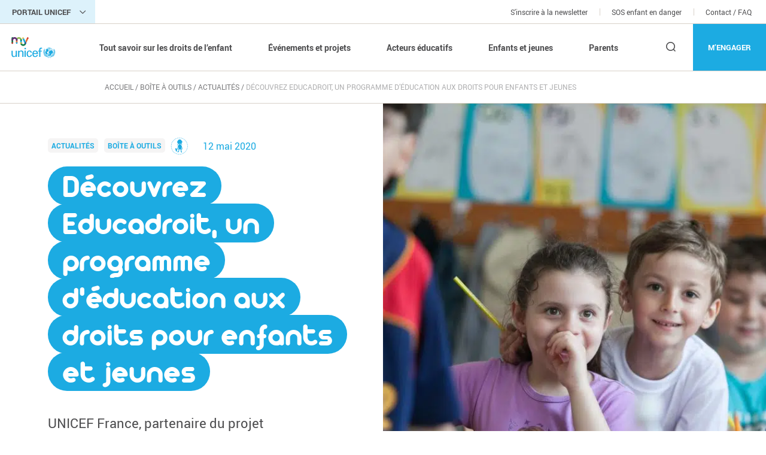

--- FILE ---
content_type: text/html; charset=UTF-8
request_url: https://my.unicef.fr/article/decouvrez-educadroit-un-programme-deducation-aux-droits-pour-enfants-et-jeunes/
body_size: 54402
content:
<!doctype html>
<html lang="fr-FR">
<head><meta charset="utf-8" /><script>if(navigator.userAgent.match(/MSIE|Internet Explorer/i)||navigator.userAgent.match(/Trident\/7\..*?rv:11/i)){var href=document.location.href;if(!href.match(/[?&]nowprocket/)){if(href.indexOf("?")==-1){if(href.indexOf("#")==-1){document.location.href=href+"?nowprocket=1"}else{document.location.href=href.replace("#","?nowprocket=1#")}}else{if(href.indexOf("#")==-1){document.location.href=href+"&nowprocket=1"}else{document.location.href=href.replace("#","&nowprocket=1#")}}}}</script><script>(()=>{class RocketLazyLoadScripts{constructor(){this.v="2.0.3",this.userEvents=["keydown","keyup","mousedown","mouseup","mousemove","mouseover","mouseenter","mouseout","mouseleave","touchmove","touchstart","touchend","touchcancel","wheel","click","dblclick","input","visibilitychange"],this.attributeEvents=["onblur","onclick","oncontextmenu","ondblclick","onfocus","onmousedown","onmouseenter","onmouseleave","onmousemove","onmouseout","onmouseover","onmouseup","onmousewheel","onscroll","onsubmit"]}async t(){this.i(),this.o(),/iP(ad|hone)/.test(navigator.userAgent)&&this.h(),this.u(),this.l(this),this.m(),this.k(this),this.p(this),this._(),await Promise.all([this.R(),this.L()]),this.lastBreath=Date.now(),this.S(this),this.P(),this.D(),this.O(),this.M(),await this.C(this.delayedScripts.normal),await this.C(this.delayedScripts.defer),await this.C(this.delayedScripts.async),this.F("domReady"),await this.T(),await this.j(),await this.I(),this.F("windowLoad"),await this.A(),window.dispatchEvent(new Event("rocket-allScriptsLoaded")),this.everythingLoaded=!0,this.lastTouchEnd&&await new Promise((t=>setTimeout(t,500-Date.now()+this.lastTouchEnd))),this.H(),this.F("all"),this.U(),this.W()}i(){this.CSPIssue=sessionStorage.getItem("rocketCSPIssue"),document.addEventListener("securitypolicyviolation",(t=>{this.CSPIssue||"script-src-elem"!==t.violatedDirective||"data"!==t.blockedURI||(this.CSPIssue=!0,sessionStorage.setItem("rocketCSPIssue",!0))}),{isRocket:!0})}o(){window.addEventListener("pageshow",(t=>{this.persisted=t.persisted,this.realWindowLoadedFired=!0}),{isRocket:!0}),window.addEventListener("pagehide",(()=>{this.onFirstUserAction=null}),{isRocket:!0})}h(){let t;function e(e){t=e}window.addEventListener("touchstart",e,{isRocket:!0}),window.addEventListener("touchend",(function i(o){Math.abs(o.changedTouches[0].pageX-t.changedTouches[0].pageX)<10&&Math.abs(o.changedTouches[0].pageY-t.changedTouches[0].pageY)<10&&o.timeStamp-t.timeStamp<200&&(o.target.dispatchEvent(new PointerEvent("click",{target:o.target,bubbles:!0,cancelable:!0,detail:1})),event.preventDefault(),window.removeEventListener("touchstart",e,{isRocket:!0}),window.removeEventListener("touchend",i,{isRocket:!0}))}),{isRocket:!0})}q(t){this.userActionTriggered||("mousemove"!==t.type||this.firstMousemoveIgnored?"keyup"===t.type||"mouseover"===t.type||"mouseout"===t.type||(this.userActionTriggered=!0,this.onFirstUserAction&&this.onFirstUserAction()):this.firstMousemoveIgnored=!0),"click"===t.type&&t.preventDefault(),this.savedUserEvents.length>0&&(t.stopPropagation(),t.stopImmediatePropagation()),"touchstart"===this.lastEvent&&"touchend"===t.type&&(this.lastTouchEnd=Date.now()),"click"===t.type&&(this.lastTouchEnd=0),this.lastEvent=t.type,this.savedUserEvents.push(t)}u(){this.savedUserEvents=[],this.userEventHandler=this.q.bind(this),this.userEvents.forEach((t=>window.addEventListener(t,this.userEventHandler,{passive:!1,isRocket:!0})))}U(){this.userEvents.forEach((t=>window.removeEventListener(t,this.userEventHandler,{passive:!1,isRocket:!0}))),this.savedUserEvents.forEach((t=>{t.target.dispatchEvent(new window[t.constructor.name](t.type,t))}))}m(){this.eventsMutationObserver=new MutationObserver((t=>{const e="return false";for(const i of t){if("attributes"===i.type){const t=i.target.getAttribute(i.attributeName);t&&t!==e&&(i.target.setAttribute("data-rocket-"+i.attributeName,t),i.target["rocket"+i.attributeName]=new Function("event",t),i.target.setAttribute(i.attributeName,e))}"childList"===i.type&&i.addedNodes.forEach((t=>{if(t.nodeType===Node.ELEMENT_NODE)for(const i of t.attributes)this.attributeEvents.includes(i.name)&&i.value&&""!==i.value&&(t.setAttribute("data-rocket-"+i.name,i.value),t["rocket"+i.name]=new Function("event",i.value),t.setAttribute(i.name,e))}))}})),this.eventsMutationObserver.observe(document,{subtree:!0,childList:!0,attributeFilter:this.attributeEvents})}H(){this.eventsMutationObserver.disconnect(),this.attributeEvents.forEach((t=>{document.querySelectorAll("[data-rocket-"+t+"]").forEach((e=>{e.setAttribute(t,e.getAttribute("data-rocket-"+t)),e.removeAttribute("data-rocket-"+t)}))}))}k(t){Object.defineProperty(HTMLElement.prototype,"onclick",{get(){return this.rocketonclick||null},set(e){this.rocketonclick=e,this.setAttribute(t.everythingLoaded?"onclick":"data-rocket-onclick","this.rocketonclick(event)")}})}S(t){function e(e,i){let o=e[i];e[i]=null,Object.defineProperty(e,i,{get:()=>o,set(s){t.everythingLoaded?o=s:e["rocket"+i]=o=s}})}e(document,"onreadystatechange"),e(window,"onload"),e(window,"onpageshow");try{Object.defineProperty(document,"readyState",{get:()=>t.rocketReadyState,set(e){t.rocketReadyState=e},configurable:!0}),document.readyState="loading"}catch(t){console.log("WPRocket DJE readyState conflict, bypassing")}}l(t){this.originalAddEventListener=EventTarget.prototype.addEventListener,this.originalRemoveEventListener=EventTarget.prototype.removeEventListener,this.savedEventListeners=[],EventTarget.prototype.addEventListener=function(e,i,o){o&&o.isRocket||!t.B(e,this)&&!t.userEvents.includes(e)||t.B(e,this)&&!t.userActionTriggered||e.startsWith("rocket-")||t.everythingLoaded?t.originalAddEventListener.call(this,e,i,o):t.savedEventListeners.push({target:this,remove:!1,type:e,func:i,options:o})},EventTarget.prototype.removeEventListener=function(e,i,o){o&&o.isRocket||!t.B(e,this)&&!t.userEvents.includes(e)||t.B(e,this)&&!t.userActionTriggered||e.startsWith("rocket-")||t.everythingLoaded?t.originalRemoveEventListener.call(this,e,i,o):t.savedEventListeners.push({target:this,remove:!0,type:e,func:i,options:o})}}F(t){"all"===t&&(EventTarget.prototype.addEventListener=this.originalAddEventListener,EventTarget.prototype.removeEventListener=this.originalRemoveEventListener),this.savedEventListeners=this.savedEventListeners.filter((e=>{let i=e.type,o=e.target||window;return"domReady"===t&&"DOMContentLoaded"!==i&&"readystatechange"!==i||("windowLoad"===t&&"load"!==i&&"readystatechange"!==i&&"pageshow"!==i||(this.B(i,o)&&(i="rocket-"+i),e.remove?o.removeEventListener(i,e.func,e.options):o.addEventListener(i,e.func,e.options),!1))}))}p(t){let e;function i(e){return t.everythingLoaded?e:e.split(" ").map((t=>"load"===t||t.startsWith("load.")?"rocket-jquery-load":t)).join(" ")}function o(o){function s(e){const s=o.fn[e];o.fn[e]=o.fn.init.prototype[e]=function(){return this[0]===window&&t.userActionTriggered&&("string"==typeof arguments[0]||arguments[0]instanceof String?arguments[0]=i(arguments[0]):"object"==typeof arguments[0]&&Object.keys(arguments[0]).forEach((t=>{const e=arguments[0][t];delete arguments[0][t],arguments[0][i(t)]=e}))),s.apply(this,arguments),this}}if(o&&o.fn&&!t.allJQueries.includes(o)){const e={DOMContentLoaded:[],"rocket-DOMContentLoaded":[]};for(const t in e)document.addEventListener(t,(()=>{e[t].forEach((t=>t()))}),{isRocket:!0});o.fn.ready=o.fn.init.prototype.ready=function(i){function s(){parseInt(o.fn.jquery)>2?setTimeout((()=>i.bind(document)(o))):i.bind(document)(o)}return t.realDomReadyFired?!t.userActionTriggered||t.fauxDomReadyFired?s():e["rocket-DOMContentLoaded"].push(s):e.DOMContentLoaded.push(s),o([])},s("on"),s("one"),s("off"),t.allJQueries.push(o)}e=o}t.allJQueries=[],o(window.jQuery),Object.defineProperty(window,"jQuery",{get:()=>e,set(t){o(t)}})}P(){const t=new Map;document.write=document.writeln=function(e){const i=document.currentScript,o=document.createRange(),s=i.parentElement;let n=t.get(i);void 0===n&&(n=i.nextSibling,t.set(i,n));const c=document.createDocumentFragment();o.setStart(c,0),c.appendChild(o.createContextualFragment(e)),s.insertBefore(c,n)}}async R(){return new Promise((t=>{this.userActionTriggered?t():this.onFirstUserAction=t}))}async L(){return new Promise((t=>{document.addEventListener("DOMContentLoaded",(()=>{this.realDomReadyFired=!0,t()}),{isRocket:!0})}))}async I(){return this.realWindowLoadedFired?Promise.resolve():new Promise((t=>{window.addEventListener("load",t,{isRocket:!0})}))}M(){this.pendingScripts=[];this.scriptsMutationObserver=new MutationObserver((t=>{for(const e of t)e.addedNodes.forEach((t=>{"SCRIPT"!==t.tagName||t.noModule||t.isWPRocket||this.pendingScripts.push({script:t,promise:new Promise((e=>{const i=()=>{const i=this.pendingScripts.findIndex((e=>e.script===t));i>=0&&this.pendingScripts.splice(i,1),e()};t.addEventListener("load",i,{isRocket:!0}),t.addEventListener("error",i,{isRocket:!0}),setTimeout(i,1e3)}))})}))})),this.scriptsMutationObserver.observe(document,{childList:!0,subtree:!0})}async j(){await this.J(),this.pendingScripts.length?(await this.pendingScripts[0].promise,await this.j()):this.scriptsMutationObserver.disconnect()}D(){this.delayedScripts={normal:[],async:[],defer:[]},document.querySelectorAll("script[type$=rocketlazyloadscript]").forEach((t=>{t.hasAttribute("data-rocket-src")?t.hasAttribute("async")&&!1!==t.async?this.delayedScripts.async.push(t):t.hasAttribute("defer")&&!1!==t.defer||"module"===t.getAttribute("data-rocket-type")?this.delayedScripts.defer.push(t):this.delayedScripts.normal.push(t):this.delayedScripts.normal.push(t)}))}async _(){await this.L();let t=[];document.querySelectorAll("script[type$=rocketlazyloadscript][data-rocket-src]").forEach((e=>{let i=e.getAttribute("data-rocket-src");if(i&&!i.startsWith("data:")){i.startsWith("//")&&(i=location.protocol+i);try{const o=new URL(i).origin;o!==location.origin&&t.push({src:o,crossOrigin:e.crossOrigin||"module"===e.getAttribute("data-rocket-type")})}catch(t){}}})),t=[...new Map(t.map((t=>[JSON.stringify(t),t]))).values()],this.N(t,"preconnect")}async $(t){if(await this.G(),!0!==t.noModule||!("noModule"in HTMLScriptElement.prototype))return new Promise((e=>{let i;function o(){(i||t).setAttribute("data-rocket-status","executed"),e()}try{if(navigator.userAgent.includes("Firefox/")||""===navigator.vendor||this.CSPIssue)i=document.createElement("script"),[...t.attributes].forEach((t=>{let e=t.nodeName;"type"!==e&&("data-rocket-type"===e&&(e="type"),"data-rocket-src"===e&&(e="src"),i.setAttribute(e,t.nodeValue))})),t.text&&(i.text=t.text),t.nonce&&(i.nonce=t.nonce),i.hasAttribute("src")?(i.addEventListener("load",o,{isRocket:!0}),i.addEventListener("error",(()=>{i.setAttribute("data-rocket-status","failed-network"),e()}),{isRocket:!0}),setTimeout((()=>{i.isConnected||e()}),1)):(i.text=t.text,o()),i.isWPRocket=!0,t.parentNode.replaceChild(i,t);else{const i=t.getAttribute("data-rocket-type"),s=t.getAttribute("data-rocket-src");i?(t.type=i,t.removeAttribute("data-rocket-type")):t.removeAttribute("type"),t.addEventListener("load",o,{isRocket:!0}),t.addEventListener("error",(i=>{this.CSPIssue&&i.target.src.startsWith("data:")?(console.log("WPRocket: CSP fallback activated"),t.removeAttribute("src"),this.$(t).then(e)):(t.setAttribute("data-rocket-status","failed-network"),e())}),{isRocket:!0}),s?(t.fetchPriority="high",t.removeAttribute("data-rocket-src"),t.src=s):t.src="data:text/javascript;base64,"+window.btoa(unescape(encodeURIComponent(t.text)))}}catch(i){t.setAttribute("data-rocket-status","failed-transform"),e()}}));t.setAttribute("data-rocket-status","skipped")}async C(t){const e=t.shift();return e?(e.isConnected&&await this.$(e),this.C(t)):Promise.resolve()}O(){this.N([...this.delayedScripts.normal,...this.delayedScripts.defer,...this.delayedScripts.async],"preload")}N(t,e){this.trash=this.trash||[];let i=!0;var o=document.createDocumentFragment();t.forEach((t=>{const s=t.getAttribute&&t.getAttribute("data-rocket-src")||t.src;if(s&&!s.startsWith("data:")){const n=document.createElement("link");n.href=s,n.rel=e,"preconnect"!==e&&(n.as="script",n.fetchPriority=i?"high":"low"),t.getAttribute&&"module"===t.getAttribute("data-rocket-type")&&(n.crossOrigin=!0),t.crossOrigin&&(n.crossOrigin=t.crossOrigin),t.integrity&&(n.integrity=t.integrity),t.nonce&&(n.nonce=t.nonce),o.appendChild(n),this.trash.push(n),i=!1}})),document.head.appendChild(o)}W(){this.trash.forEach((t=>t.remove()))}async T(){try{document.readyState="interactive"}catch(t){}this.fauxDomReadyFired=!0;try{await this.G(),document.dispatchEvent(new Event("rocket-readystatechange")),await this.G(),document.rocketonreadystatechange&&document.rocketonreadystatechange(),await this.G(),document.dispatchEvent(new Event("rocket-DOMContentLoaded")),await this.G(),window.dispatchEvent(new Event("rocket-DOMContentLoaded"))}catch(t){console.error(t)}}async A(){try{document.readyState="complete"}catch(t){}try{await this.G(),document.dispatchEvent(new Event("rocket-readystatechange")),await this.G(),document.rocketonreadystatechange&&document.rocketonreadystatechange(),await this.G(),window.dispatchEvent(new Event("rocket-load")),await this.G(),window.rocketonload&&window.rocketonload(),await this.G(),this.allJQueries.forEach((t=>t(window).trigger("rocket-jquery-load"))),await this.G();const t=new Event("rocket-pageshow");t.persisted=this.persisted,window.dispatchEvent(t),await this.G(),window.rocketonpageshow&&window.rocketonpageshow({persisted:this.persisted})}catch(t){console.error(t)}}async G(){Date.now()-this.lastBreath>45&&(await this.J(),this.lastBreath=Date.now())}async J(){return document.hidden?new Promise((t=>setTimeout(t))):new Promise((t=>requestAnimationFrame(t)))}B(t,e){return e===document&&"readystatechange"===t||(e===document&&"DOMContentLoaded"===t||(e===window&&"DOMContentLoaded"===t||(e===window&&"load"===t||e===window&&"pageshow"===t)))}static run(){(new RocketLazyLoadScripts).t()}}RocketLazyLoadScripts.run()})();</script>

    
    <meta name="viewport" content="width=device-width, initial-scale=1.0" />
    <link rel="pingback" href="https://my.unicef.fr/xmlrpc.php">

    <!-- Google Tag Manager : data layer init -->
    <script type="rocketlazyloadscript">
        window.dataLayer = window.dataLayer || [];
    </script>
    <!-- End Google Tag Manager : data layer init -->

    <!-- Google Tag Manager -->
    <script type="rocketlazyloadscript">(function(w,d,s,l,i){w[l]=w[l]||[];w[l].push({'gtm.start':
                new Date().getTime(),event:'gtm.js'});var f=d.getElementsByTagName(s)[0],
            j=d.createElement(s),dl=l!='dataLayer'?'&l='+l:'';j.async=true;j.src=
            'https://tagging.unicef.fr/y7hh9gosq22n5dp.js?aw='+i.replace(/^GTM-/, '')+dl;f.parentNode.insertBefore(j,f);
        })(window,document,'script','dataLayer','GTM-4DW5');</script>
    <!-- End Google Tag Manager -->

    <meta name='robots' content='index, follow, max-image-preview:large, max-snippet:-1, max-video-preview:-1' />
	<style>img:is([sizes="auto" i], [sizes^="auto," i]) { contain-intrinsic-size: 3000px 1500px }</style>
	
	<!-- This site is optimized with the Yoast SEO plugin v26.3 - https://yoast.com/wordpress/plugins/seo/ -->
	<title>Découvrez Educadroit, un programme d&#039;éducation aux droits pour enfants et jeunes - MyUnicef</title>
<link rel="preload" as="font" href="https://my.unicef.fr/wp-content/themes/myunicef/library/dist/fonts/roboto-bold-webfont.woff" crossorigin>
<link rel="preload" as="font" href="https://my.unicef.fr/wp-content/themes/myunicef/library/dist/fonts/roboto-regular-webfont.woff" crossorigin>
<link rel="preload" as="font" href="https://my.unicef.fr/wp-content/themes/myunicef/library/dist/fonts/arista-regular-webfont.woff" crossorigin>
<link rel="preload" as="font" href="https://my.unicef.fr/wp-content/themes/myunicef/library/dist/fonts/fontagon.woff" crossorigin>
<link rel="preload" as="font" href="https://my.unicef.fr/wp-content/themes/myunicef/library/dist/fonts/fontagon.woff2" crossorigin><style id="rocket-critical-css">ul{box-sizing:border-box}:root{--wp--preset--font-size--normal:16px;--wp--preset--font-size--huge:42px}:root{--bs-blue:#0d6efd;--bs-indigo:#6610f2;--bs-purple:#6f42c1;--bs-pink:#d63384;--bs-red:#dc3545;--bs-orange:#fd7e14;--bs-yellow:#ffc107;--bs-green:#198754;--bs-teal:#20c997;--bs-cyan:#0dcaf0;--bs-black:#000;--bs-white:#fff;--bs-gray:#6c757d;--bs-gray-dark:#343a40;--bs-gray-100:#f8f9fa;--bs-gray-200:#e9ecef;--bs-gray-300:#dee2e6;--bs-gray-400:#ced4da;--bs-gray-500:#adb5bd;--bs-gray-600:#6c757d;--bs-gray-700:#495057;--bs-gray-800:#343a40;--bs-gray-900:#212529;--bs-primary:#0d6efd;--bs-secondary:#6c757d;--bs-success:#198754;--bs-info:#0dcaf0;--bs-warning:#ffc107;--bs-danger:#dc3545;--bs-light:#f8f9fa;--bs-dark:#212529;--bs-primary-rgb:13,110,253;--bs-secondary-rgb:108,117,125;--bs-success-rgb:25,135,84;--bs-info-rgb:13,202,240;--bs-warning-rgb:255,193,7;--bs-danger-rgb:220,53,69;--bs-light-rgb:248,249,250;--bs-dark-rgb:33,37,41;--bs-white-rgb:255,255,255;--bs-black-rgb:0,0,0;--bs-body-color-rgb:33,37,41;--bs-body-bg-rgb:255,255,255;--bs-font-sans-serif:system-ui,-apple-system,"Segoe UI",Roboto,"Helvetica Neue","Noto Sans","Liberation Sans",Arial,sans-serif,"Apple Color Emoji","Segoe UI Emoji","Segoe UI Symbol","Noto Color Emoji";--bs-font-monospace:SFMono-Regular,Menlo,Monaco,Consolas,"Liberation Mono","Courier New",monospace;--bs-gradient:linear-gradient(180deg,#ffffff26,#fff0);--bs-body-font-family:var(--bs-font-sans-serif);--bs-body-font-size:1rem;--bs-body-font-weight:400;--bs-body-line-height:1.5;--bs-body-color:#212529;--bs-body-bg:#fff;--bs-border-width:1px;--bs-border-style:solid;--bs-border-color:#dee2e6;--bs-border-color-translucent:rgba(0,0,0,.175);--bs-border-radius:0.375rem;--bs-border-radius-sm:0.25rem;--bs-border-radius-lg:0.5rem;--bs-border-radius-xl:1rem;--bs-border-radius-2xl:2rem;--bs-border-radius-pill:50rem;--bs-link-color:#0d6efd;--bs-link-hover-color:#0a58ca;--bs-code-color:#d63384;--bs-highlight-bg:#fff3cd}*,:after,:before{box-sizing:border-box}@media (prefers-reduced-motion:no-preference){:root{scroll-behavior:smooth}}body{-webkit-text-size-adjust:100%;background-color:var(--bs-body-bg);color:var(--bs-body-color);font-family:var(--bs-body-font-family);font-size:var(--bs-body-font-size);font-weight:var(--bs-body-font-weight);line-height:var(--bs-body-line-height);margin:0;text-align:var(--bs-body-text-align)}h1{font-weight:500;line-height:1.2;margin-bottom:.5rem;margin-top:0}h1{font-size:calc(1.375rem + 1.5vw)}@media (min-width:1200px){h1{font-size:2.5rem}}p{margin-bottom:1rem;margin-top:0}ul{padding-left:2rem}ul{margin-bottom:1rem;margin-top:0}ul ul{margin-bottom:0}a{color:var(--bs-link-color);text-decoration:underline}figure{margin:0 0 1rem}img{vertical-align:middle}label{display:inline-block}button{border-radius:0}button,input{font-family:inherit;font-size:inherit;line-height:inherit;margin:0}button{text-transform:none}[type=button],[type=submit],button{-webkit-appearance:button}::-moz-focus-inner{border-style:none;padding:0}::-webkit-datetime-edit-day-field,::-webkit-datetime-edit-fields-wrapper,::-webkit-datetime-edit-hour-field,::-webkit-datetime-edit-minute,::-webkit-datetime-edit-month-field,::-webkit-datetime-edit-text,::-webkit-datetime-edit-year-field{padding:0}::-webkit-inner-spin-button{height:auto}[type=search]{-webkit-appearance:textfield;outline-offset:-2px}::-webkit-search-decoration{-webkit-appearance:none}::-webkit-color-swatch-wrapper{padding:0}::file-selector-button{-webkit-appearance:button;font:inherit}.container{--bs-gutter-x:1.5rem;--bs-gutter-y:0;margin-left:auto;margin-right:auto;padding-left:calc(var(--bs-gutter-x)*.5);padding-right:calc(var(--bs-gutter-x)*.5);width:100%}@media (min-width:576px){.container{max-width:540px}}@media (min-width:768px){.container{max-width:720px}}@media (min-width:992px){.container{max-width:960px}}.row{--bs-gutter-x:1.5rem;--bs-gutter-y:0;display:flex;flex-wrap:wrap;margin-left:calc(var(--bs-gutter-x)*-.5);margin-right:calc(var(--bs-gutter-x)*-.5);margin-top:calc(var(--bs-gutter-y)*-1)}.row>*{flex-shrink:0;margin-top:var(--bs-gutter-y);max-width:100%;padding-left:calc(var(--bs-gutter-x)*.5);padding-right:calc(var(--bs-gutter-x)*.5);width:100%}.col-12{flex:0 0 auto;width:100%}.g-0{--bs-gutter-x:0}.g-0{--bs-gutter-y:0}@media (min-width:992px){.col-lg-4{flex:0 0 auto;width:33.33333333%}.col-lg-6{flex:0 0 auto;width:50%}.col-lg-8{flex:0 0 auto;width:66.66666667%}}.visually-hidden{clip:rect(0,0,0,0)!important;border:0!important;height:1px!important;margin:-1px!important;overflow:hidden!important;padding:0!important;position:absolute!important;white-space:nowrap!important;width:1px!important}.d-flex{display:flex!important}.d-none{display:none!important}.justify-content-end{justify-content:flex-end!important}.justify-content-center{justify-content:center!important}.align-items-center{align-items:center!important}.m-0{margin:0!important}.me-3{margin-right:1rem!important}.mb-1{margin-bottom:.25rem!important}.ms-auto{margin-left:auto!important}.p-0{padding:0!important}@media (min-width:768px){.d-md-block{display:block!important}.d-md-none{display:none!important}}@media (min-width:992px){.d-lg-block{display:block!important}.d-lg-none{display:none!important}.order-lg-1{order:1!important}.order-lg-2{order:2!important}.ms-lg-0{margin-left:0!important}.pe-lg-0{padding-right:0!important}}.collapse:not(.show){display:none}.container,.row{--bs-gutter-x:30px}.row.g-0{--bs-gutter-x:0}.container-narrow{max-width:calc(var(--un-container-narrow) + var(--bs-gutter-x))}@media (min-width:768px){.h-100-lg{height:100%}}:root{--un-color-black:#2d2926;--un-color-white:#fff;--un-color-blue:#1cabe2;--un-color-blue-dark:#098dc0;--un-color-blue-light:#ddf2fb;--un-color-blue-lighter:#e7f5fd;--un-color-purple:#6a1e74;--un-color-purple-dark:#46084f;--un-color-red:#e2231a;--un-color-yellow-light:#fef3df;--un-color-yellow:#ffc20e;--un-color-green-light:#d5f8e0;--un-color-green-lighter:#bfdc6f;--un-color-green:#80bd41;--un-color-grey:#4d4d4f;--un-color-grey-light-1:#777779;--un-color-grey-light-2:#d8d1c9;--un-color-grey-light-3:#f5f4f4;--un-color-rvb-black:0,0,0;--un-color-rvb-white:255,255,255;--un-decoration-bg-color:var(--un-color-white);--un-decoration-text-color:var(--un-color-blue);--un-font-roboto:"Roboto",sans-serif;--un-font-arista:"Arista",sans-serif;--un-main-overflow:hidden;--un-scroll-padding-html-lg:0;--un-scroll-padding-html-xs:0;--un-container-narrow:846px;--un-block-spacing:8rem;--un-body-padding-top:calc(var(--un-preheader-height) + var(--un-header-inner-height));--un-body-padding-top-mobile:calc(var(--un-preheader-height) + var(--un-header-inner-height-mobile));--un-preheader-height:40px;--un-header-inner-height:78px;--un-header-inner-height-mobile:62px;--un-header-translate:calc(-100% + var(--un-header-inner-height));--un-header-translate-mobile:calc(-100% + var(--un-header-inner-height-mobile));--un-menu-translate-mobile:calc(var(--un-preheader-height)*-1);--un-border-radius-md:10px;--un-border-radius-sm:5px;--un-border-radius-xxl:100px;--un-color-input-border:var(--un-color-grey-light-2);--un-color-input-bg:var(--un-color-white);--un-color-input-text:var(--un-color-grey);--un-color-input-placeholder:var(--un-color-grey-light-1);--un-color-headings:var(--un-color-grey);--bs-font-sans-serif:var(--un-font-roboto);--bs-body-color:var(--un-color-grey);--bs-body-font-size:1.4rem;--bs-link-color:var(--un-color-blue);--bs-link-hover-color:var(--un-color-blue-dark)}@font-face{font-display:swap;font-family:fontagon;src:url(https://my.unicef.fr/wp-content/themes/myunicef/library/dist/fonts/fontagon.woff2) format("woff2");src:url(https://my.unicef.fr/wp-content/themes/myunicef/library/dist/fonts/fontagon.woff) format("woff")}.icon{align-items:center;display:inline-flex;justify-content:center;vertical-align:middle}.icon{word-wrap:normal;-webkit-font-smoothing:antialiased;text-rendering:optimizeLegibility;-moz-osx-font-smoothing:grayscale;font-feature-settings:"liga";direction:ltr;display:inline-block;font-family:fontagon;font-style:normal;font-weight:400;letter-spacing:normal;text-transform:none;white-space:nowrap}.icon-buy:before{content:"\f104"}.icon-chevron-right:before{content:"\f10a"}.icon-chevron:before{content:"\f10b"}.icon-close:before{content:"\f10c"}.icon-engagement-droits-enfant:before{content:"\f10e"}.icon-search:before{content:"\f12f"}:root{--swiper-theme-color:#007aff}.swiper{list-style:none;margin-left:auto;margin-right:auto;overflow:hidden;padding:0;position:relative;z-index:1}.swiper-wrapper{box-sizing:initial;display:flex;height:100%;position:relative;width:100%;z-index:1}.swiper-wrapper{transform:translateZ(0)}.swiper-pointer-events{touch-action:pan-y}.swiper-slide{flex-shrink:0;height:100%;position:relative;width:100%}.swiper-pagination{display:flex}html{-webkit-text-size-adjust:100%;font-size:.625em;scroll-padding:var(--un-scroll-padding-html-lg)}@media (max-width:991.98px){html{scroll-padding:var(--un-scroll-padding-html-xs)}}body{-webkit-font-smoothing:antialiased;-moz-osx-font-smoothing:grayscale;padding-top:var(--un-body-padding-top);scroll-behavior:smooth}@media (max-width:991.98px){body{padding-top:var(--un-body-padding-top-mobile)}}img{height:auto;max-width:100%}main{overflow:var(--un-main-overflow)}.container,.row,main{position:relative}a{text-decoration:none}.hero-article-figure figcaption{background:linear-gradient(180deg,#0000 0,rgba(var(--un-color-rvb-black),.5) 100%);color:var(--un-color-white);font-size:1.2rem;margin:0;padding:2rem 3rem;text-align:right;width:100%}.burger{background:none;border:0;display:none;padding:2rem;z-index:1}@media (max-width:991.98px){.burger{align-items:center;display:flex;justify-content:center}}.burger .burger-icon:before{content:"\f103"}.burger .burger-icon:before{-moz-osx-font-smoothing:grayscale;-webkit-font-smoothing:antialiased;color:var(--un-color-grey);display:inline-block;font-family:fontagon,sans-serif;font-size:2rem;font-style:normal;font-variant:normal;font-weight:400;line-height:2rem;text-transform:none;vertical-align:middle}.header .button-header{--un-button-margin:0;--un-button-border-radius:0;height:100%;width:100%}.button-hub{align-items:center;background:var(--un-color-blue-light);border:0;color:var(--un-color-grey);display:flex;font-size:1.3rem;font-weight:700;justify-content:center;line-height:1.7;padding:.9rem 1rem .9rem 2rem;text-align:center;text-transform:uppercase}.button-hub:after{-moz-osx-font-smoothing:grayscale;-webkit-font-smoothing:antialiased;color:var(--un-color-grey);content:"\f10b";display:inline-block;font-family:fontagon,sans-serif;font-size:2rem;font-style:normal;font-variant:normal;font-weight:400;line-height:1;margin-left:1rem;text-transform:none;vertical-align:middle}@media (max-width:991.98px){.button-hub{width:100%}}.hub{background:var(--un-color-blue-light)}.hub-websites{height:100%;overflow:hidden;padding:4rem 8rem}@media (max-width:1309.98px){.hub-websites{padding:4rem}}@media (max-width:767.98px){.hub-websites{padding:3rem 5rem;text-align:center}}.hub-title{font-family:var(--un-font-arista);font-size:2.2rem;line-height:1.4;margin-bottom:2rem}@media (max-width:767.98px){.hub-title{margin-bottom:2.4rem}.hub .swiper-hub{overflow:visible}}.hub .swiper-slide{height:auto}.hub .website{display:flex;flex-direction:column;height:100%;max-width:250px}@media (max-width:991.98px){.hub .website{max-width:100%}}.hub .website-image{height:50px;margin-bottom:2rem;max-width:100%}.hub .website-desc{font-size:1.6rem;line-height:1.5;margin-bottom:2rem}@media (max-width:991.98px){.hub .website-desc{font-size:1.4rem}}.hub .website .button{margin-top:auto}@media (max-width:767.98px){.hub .website .button{margin-left:auto;margin-right:auto}}.hub-push{background-color:var(--un-color-blue);color:var(--un-color-white);display:flex;flex-direction:column;height:100%;justify-content:center;padding:5rem;position:relative}@media (max-width:991.98px){.hub-push{padding:3rem 3rem 2rem}}.hub-push-image{height:100%;object-fit:cover;object-position:center;width:100%;z-index:0}.hub-push-image,.hub-push-overlay{bottom:0;left:0;position:absolute;right:0;top:0}.hub-push-overlay{background:rgba(var(--un-color-rvb-black),.2);mix-blend-mode:multiply;z-index:1}.hub-push-content{max-width:275px;z-index:2}.hub-push .icon{font-size:4rem;margin-bottom:1rem}@media (max-width:991.98px){.hub-push .icon{margin-bottom:2.7rem}}.hub-push-title{font-size:2.2rem;font-weight:700;line-height:1.4;margin-bottom:2rem}@media (max-width:991.98px){.hub-push-title{display:inline-block;font-size:2rem;line-height:1.2;padding-left:1.5rem;width:calc(100% - 4.5rem)}}.hub-push-desc{font-size:1.6rem;line-height:1.5;margin-bottom:3.5rem}.header{background-color:var(--un-color-white);border-bottom:1px solid var(--un-color-grey-light-2);left:0;position:fixed;right:0;top:0;z-index:1001}.header-inner{display:flex;height:var(--un-header-inner-height);justify-content:space-between}@media (max-width:991.98px){.header-inner{height:var(--un-header-inner-height-mobile);justify-content:start}}.header-menu{align-items:center;background-color:var(--un-color-white);display:flex;justify-content:space-between;margin:0;padding:0;width:100%;z-index:4}@media (max-width:991.98px){.header-menu{align-items:flex-start;background-color:var(--un-color-grey-light-3);border-top:1px solid var(--un-color-grey-light-2);bottom:0;flex-direction:column;justify-content:flex-start;opacity:0;overflow:auto;position:fixed;top:101px;transform:translateX(-100%);z-index:1042}}.header-menu-main{align-items:center;display:flex;margin:auto}@media (max-width:991.98px){.header-menu-main{background-color:var(--un-color-white);flex-direction:column-reverse;margin:0;order:1;padding:0 3.8rem;width:100%}.header-menu-main nav{width:100%}}.header-menu-buttons{display:flex;height:100%;justify-content:stretch}@media (max-width:991.98px){.header-menu-buttons{display:block;height:auto;order:0;width:100%}}.logo{align-items:center;display:flex;height:100%;margin:0;padding:0 2rem}@media (max-width:1309.98px){.logo{padding:0 1rem}}@media (max-width:991.98px){.logo{padding:0}}.logo img{height:69px;max-width:100%}@media (max-width:1309.98px){.logo img{height:63px}}.header-menu{--un-menu-push-width:495px}.header-menu ul{list-style:none}.header-menu .menu-inner{display:flex;margin-bottom:0;padding:0}@media (max-width:991.98px){.header-menu .menu-inner{display:block}}.header-menu .menu-item>a{color:var(--un-color-grey);display:block;text-decoration:none}@media (min-width:992px){.header-menu .menu-item>a{display:inline-block}}.header-menu .menu-item-level-0{margin:0 1.5rem;padding:0}@media (max-width:1309.98px){.header-menu .menu-item-level-0{margin:0}}@media (max-width:991.98px){.header-menu .menu-item-level-0{display:block;position:relative}.header-menu .menu-item-level-0:not(:last-child){border-bottom:1px solid var(--un-color-grey-light-2)}}.header-menu .menu-item-level-0>.menu-level-text{display:inline-block;font-size:1.6rem;font-weight:700;line-height:2;padding:2.3rem 1rem}@media (max-width:1309.98px){.header-menu .menu-item-level-0>.menu-level-text{font-size:1.4rem;line-height:1.4;padding:2.3rem .5rem}}@media (max-width:991.98px){.header-menu .menu-item-level-0>.menu-level-text{font-size:2rem;line-height:1.3;padding:2rem 2rem 2rem 3.5rem;width:calc(100% - 40px)}}.header-menu .menu-item-level-0>.sub-menu{background-color:var(--un-color-white)}@media (min-width:992px){.header-menu .menu-item-level-0>.sub-menu{border-top:1px solid var(--un-color-grey-light-2);display:flex;left:0;opacity:0;position:absolute;right:0;top:100%;z-index:1}}@media (max-width:991.98px){.header-menu .menu-item-level-0>.sub-menu{display:block;height:0;overflow:hidden}}.header-menu .menu-item-level-0>.sub-menu .menu-list{padding:4.8rem 4rem}@media (max-width:1309.98px){.header-menu .menu-item-level-0>.sub-menu .menu-list{padding:3rem 0}}@media (max-width:991.98px){.header-menu .menu-item-level-0>.sub-menu .menu-list{flex-direction:column;padding:0}}@media (min-width:992px){.header-menu .menu-item-level-0>.sub-menu .menu-list{align-content:flex-start;display:flex;flex:1;flex-wrap:wrap}}.header-menu .menu-item-level-1>a,.header-menu .menu-item-level-2>a{font-size:1.6rem;line-height:1.5;padding:.5rem 0}@media (max-width:1309.98px){.header-menu .menu-item-level-1>a,.header-menu .menu-item-level-2>a{font-size:1.4rem}}.header-menu .menu-item-level-1{border-right:1px solid var(--un-color-grey-light-2);padding:0 4rem;width:33%}@media (max-width:1309.98px){.header-menu .menu-item-level-1{padding:0 2rem}}@media (max-width:991.98px){.header-menu .menu-item-level-1{border-right:0;padding:0;width:100%}}@media (min-width:992px){.header-menu .menu-item-level-1:nth-child(3n){border-right:0}.header-menu .menu-item-level-1.menu-item-has-children{flex-basis:25%;flex-grow:1;margin-bottom:2rem;max-width:50%;width:-moz-fit-content;width:fit-content}.header-menu .menu-item-level-1.menu-item-has-children:nth-child(3n){border-right:1px solid var(--un-color-grey-light-2)}.header-menu .menu-item-level-1.menu-item-has-children:last-child{border-right:0}}.header-menu .menu-item-level-1.menu-item-has-children .menu-level-text,.header-menu .menu-item-level-1.menu-item-has-children>a{display:inline-block;font-family:var(--un-font-arista);font-size:2.4rem;line-height:1.3;margin-bottom:2rem}@media (max-width:1309.98px){.header-menu .menu-item-level-1.menu-item-has-children .menu-level-text,.header-menu .menu-item-level-1.menu-item-has-children>a{font-size:1.8rem;margin-bottom:0}}@media (max-width:991.98px){.header-menu .menu-item-level-1.menu-item-has-children .menu-level-text,.header-menu .menu-item-level-1.menu-item-has-children>a{font-size:1.6rem;padding:1rem 0}}.header-menu .menu-item-level-1.menu-item-has-children .menu-item-1{padding:0}@media (max-width:991.98px){.header-menu .menu-item-level-2{margin-bottom:1rem}.header-menu .more-submenu{background:#0000;border:0;bottom:0;height:67px;left:0;padding:0;position:absolute;right:0;top:0;width:100%}.header-menu .more-submenu .icon{color:var(--un-color-blue);font-size:3rem}}.menu-push{display:flex;justify-content:flex-end;max-width:495px;min-height:495px;width:100%}@media (max-width:991.98px){.menu-push{aspect-ratio:1;justify-content:center;left:50%;margin:3rem -50vw;max-width:100vw;min-height:269px;position:relative;right:50%;width:100vw}}.menu-push-inner{background-color:var(--un-color-blue);color:var(--un-color-white);display:flex;flex-direction:column;justify-content:flex-end;padding:5rem;position:relative;width:100%}@media (max-width:991.98px){.menu-push-inner{padding:2rem}}.menu-push-inner .image{height:100%;object-fit:cover;object-position:center;width:100%;z-index:0}.menu-push-inner .image,.menu-push-inner .overlay{bottom:0;left:0;position:absolute;right:0;top:0}.menu-push-inner .overlay{background:linear-gradient(0deg,rgba(var(--un-color-rvb-black),.7) 11.75%,#2d292600 60.75%);mix-blend-mode:multiply;z-index:1}.menu-push-inner .content{z-index:2}.menu-push-inner .content-title{font-size:2.4rem;font-weight:700;line-height:1.35;margin-bottom:1.3rem}@media (max-width:991.98px){.menu-push-inner .content-title{font-size:1.6rem}}.preheader{border-bottom:1px solid var(--un-color-grey-light-2);height:var(--un-preheader-height);overflow:hidden;position:relative}@media (max-width:991.98px){.preheader{border-bottom-color:var(--un-color-white)}.preheader .preheader-links{display:none}}.preheader-links{display:flex;justify-content:flex-end;list-style-type:none;margin:0;padding:0 .4rem}@media (max-width:991.98px){.preheader-links{display:block;order:2;padding:2rem 2.7rem}}.preheader-links li{padding:0;position:relative}.preheader-links li:before{background-color:var(--un-color-grey-light-2);content:"";height:12px;left:0;position:absolute;top:50%;transform:translateY(-50%);width:1px}@media (max-width:991.98px){.preheader-links li:before{display:none}}.preheader-links li:first-child:before{display:none}.preheader-links-link{background:none;border:0;color:var(--un-color-grey);display:block;font-size:1.2rem;line-height:1.5;padding:1.1rem 2rem}@media (max-width:991.98px){.preheader-links-link{font-size:1.4rem;padding:1rem}}.button-search{background:none;border:0;color:var(--un-color-grey);font-size:2rem;line-height:1;padding:2.8rem 2.5rem}@media (max-width:1309.98px){.button-search{font-size:1.6rem;line-height:2rem;padding:2rem 2.5rem}}.header-search{height:100%}@media (max-width:991.98px){.header-search{width:100%}}.searchbar-content{background-color:var(--un-color-white);left:0;opacity:0;padding:5rem 0;position:fixed;right:0;top:0;transform:translateY(-100%);z-index:12}@media (max-width:991.98px){.searchbar-content{left:auto;opacity:1;padding:3rem 0 1.5rem;position:relative;right:auto;top:auto;transform:none}}.searchbar-content .button-search{position:absolute;right:0;top:50%;transform:translateY(-50%)}.searchbar-overlay{background:rgba(var(--un-color-rvb-black),.5);bottom:0;left:0;opacity:0;position:fixed;right:0;top:0}.searchbar .searchform{margin:auto;max-width:768px}.searchbar .searchform-field{align-items:center;background:var(--un-color-input-bg) url(https://my.unicef.fr/wp-content/themes/myunicef/library/dist/images/search.svg) no-repeat 20px center/16px;border-radius:var(--un-border-radius-xxl);box-shadow:inset 0 0 0 1px var(--un-color-input-border);display:flex;padding-left:5rem}@media (max-width:991.98px){.searchbar .searchform-field{background:var(--un-color-input-bg);padding:.5rem .2rem .5rem .5rem}}.searchbar .searchform-input{background:none;box-shadow:none}.searchbar .searchform .button,.searchbar .searchform [type=submit]{--un-button-margin:0 .3rem}@media (max-width:991.98px){.searchbar .searchform .button,.searchbar .searchform [type=submit]{--un-button-padding:1.4rem 2.5rem;line-height:2rem}}@media (max-width:767.98px){.searchbar .searchform .button,.searchbar .searchform [type=submit]{--un-button-padding:1.5rem 1.6rem}.searchbar .searchform .button i,.searchbar .searchform [type=submit] i{line-height:1.8rem;margin-right:0}}:root{--footer-padding:5.6rem}@media (max-width:991.98px){:root{--footer-padding:4rem}}.footer .footer-accordion .footer-title.collapsed i{transform:translateY(-50%)}.footer .footer-accordion .footer-title i{color:var(--un-color-blue);font-size:3rem;position:absolute;right:1rem;top:50%;transform:translateY(-50%) rotate(180deg)}.block-full{left:50%;margin-left:-50vw;margin-right:-50vw;position:relative;right:50%;width:100vw}.button,[type=submit]{--un-button-bg:var(--un-color-blue);--un-button-color:var(--un-color-white);--un-button-bg-hover:var(--un-color-blue-dark);--un-button-color-hover:var(--un-color-white);--un-button-padding:1.2rem 2.5rem;--un-button-margin:0 0 2rem;--un-button-border-radius:var(--un-border-radius-xxl);align-items:center;background:var(--un-button-bg);border:0;border-radius:var(--un-button-border-radius);color:var(--un-button-color);display:flex;font-size:1.3rem;font-weight:700;justify-content:center;line-height:2.2rem;margin:var(--un-button-margin);max-width:100%;padding:var(--un-button-padding);position:relative;text-align:center;text-decoration:none;text-transform:uppercase;width:-moz-fit-content;width:fit-content}@media (max-width:991.98px){.button,[type=submit]{font-size:1.2rem}}.button-tag{--un-button-bg:var(--un-color-grey-light-3);--un-button-color:var(--un-color-blue);--un-button-bg-hover:var(--un-color-grey-light-2);--un-button-color-hover:var(--un-color-blue);--un-button-padding:.3rem .6rem;--un-button-border-radius:var(--un-border-radius-sm);font-size:1.5rem;line-height:1.5}.button i,[type=submit] i{color:var(--un-color-white);font-size:1.6rem;margin-right:1rem}.breadcrumbs{border-bottom:1px solid var(--un-color-grey-light-2);font-size:1.2rem;line-height:2;overflow:auto;padding:1.5rem 0;text-transform:uppercase;white-space:nowrap}.breadcrumbs,.breadcrumbs a{color:var(--un-color-grey-light-1)}.breadcrumbs .breadcrumb_last{opacity:.6}input[type=search]{-webkit-appearance:none;background-color:var(--un-color-input-bg);border:0;border-radius:0;box-shadow:inset 0 0 0 1px var(--un-color-input-border);color:var(--un-color-input-text);display:block;font-size:1.6rem;line-height:2;padding:1rem 1.5rem;width:100%}@media (max-width:991.98px){input[type=search]{font-size:1.4rem}}label{color:var(--un-color-grey);font-size:1.4rem;font-weight:400;line-height:1.8rem;margin-bottom:1rem}@media (max-width:991.98px){label{font-size:1.2rem;line-height:1.8rem}}h1{color:var(--un-color-headings);font-weight:700;line-height:1.2;position:relative;word-break:break-word}h1{font-family:var(--un-font-arista);font-size:5.4rem;font-weight:400;line-height:1.15;margin-bottom:4rem}@media (max-width:991.98px){h1{font-size:3.6rem;margin-bottom:2rem}}h1 span{background:var(--un-color-blue);border-radius:var(--un-border-radius-xxl);box-decoration-break:clone;-webkit-box-decoration-break:clone;color:var(--un-color-white);display:inline;padding:0 2.4rem}@media (max-width:991.98px){h1 span{padding:0 1.5rem}}.post-card-description{display:none}.hero-article-figure{position:relative}.hero-article-figure figcaption{border-bottom-left-radius:var(--un-border-radius-md);border-bottom-right-radius:var(--un-border-radius-md);bottom:0;left:0;margin:0;position:absolute;right:0}@media (max-width:991.98px){.hero-article-figure figcaption{padding:1rem 1.5rem}}.hero-article{margin-bottom:8rem;position:relative}@media (max-width:991.98px){.hero-article{margin-bottom:0}}.hero-article-wrapper{padding:5rem 10.5rem 5rem 8rem}@media (max-width:1309.98px){.hero-article-wrapper{padding-inline:2rem}}@media (max-width:767.98px){.hero-article-wrapper{padding-inline:1.5rem}}.hero-article-meta{align-items:center;display:flex;flex-wrap:wrap;margin-bottom:1.5rem}.hero-article .button-tag{font-size:1.2rem}.hero-article-engagements{margin-right:1.5rem}.hero-article-engagements-link{margin-right:1rem}.hero-article-engagements-link i{color:var(--un-color-blue);font-size:2.8rem}.hero-article-date{color:var(--un-color-blue);font-size:1.6rem}@media (max-width:991.98px){.hero-article-date{font-size:1.4rem}}.hero-article-description{color:var(--un-color-grey);font-size:2.2rem;line-height:1.4}@media (max-width:991.98px){.hero-article-description{font-size:2rem;line-height:1.2}}.hero-article-figure{margin-bottom:0;min-height:600px;position:relative}@media (max-width:1309.98px){.hero-article-figure{min-height:auto}}@media (max-width:991.98px){.hero-article-figure{height:300px}}.hero-article-figure img{height:100%;object-fit:cover;width:100%}.hero-article-figure figcaption{border-radius:0}</style><link rel="preload" data-rocket-preload as="image" href="https://my.unicef.fr/wp-content/uploads/2022/10/un040545-scaled.jpeg.webp" imagesrcset="https://my.unicef.fr/wp-content/uploads/2022/10/un040545-scaled.jpeg.webp 2560w,https://my.unicef.fr/wp-content/uploads/2022/10/un040545-300x200.jpeg.webp 300w,https://my.unicef.fr/wp-content/uploads/2022/10/un040545-1024x683.jpeg.webp 1024w,https://my.unicef.fr/wp-content/uploads/2022/10/un040545-768x512.jpeg.webp 768w,https://my.unicef.fr/wp-content/uploads/2022/10/un040545-1536x1024.jpeg.webp 1536w,https://my.unicef.fr/wp-content/uploads/2022/10/un040545-2048x1365.jpeg.webp 2048w" imagesizes="(max-width: 1024px) 100vw, 1024px" fetchpriority="high">
	<meta name="description" content="Le projet Educadroit, développé en 2017 par le Défenseur des droits, a pour objectif de sensibiliser les enfants et les jeunes au Droit" />
	<link rel="canonical" href="https://my.unicef.fr/article/decouvrez-educadroit-un-programme-deducation-aux-droits-pour-enfants-et-jeunes/" />
	<meta property="og:locale" content="fr_FR" />
	<meta property="og:type" content="article" />
	<meta property="og:title" content="Découvrez Educadroit, un programme d&#039;éducation aux droits pour enfants et jeunes - MyUnicef" />
	<meta property="og:description" content="Le projet Educadroit, développé en 2017 par le Défenseur des droits, a pour objectif de sensibiliser les enfants et les jeunes au Droit" />
	<meta property="og:url" content="https://my.unicef.fr/article/decouvrez-educadroit-un-programme-deducation-aux-droits-pour-enfants-et-jeunes/" />
	<meta property="og:site_name" content="MyUnicef" />
	<meta property="article:published_time" content="2020-05-12T15:20:00+00:00" />
	<meta property="article:modified_time" content="2024-10-28T16:35:05+00:00" />
	<meta property="og:image" content="https://my.unicef.fr/wp-content/uploads/2022/10/un040545-scaled.jpeg" />
	<meta property="og:image:width" content="2560" />
	<meta property="og:image:height" content="1707" />
	<meta property="og:image:type" content="image/jpeg" />
	<meta name="author" content="JET PULP" />
	<meta name="twitter:card" content="summary_large_image" />
	<meta name="twitter:label1" content="Écrit par" />
	<meta name="twitter:data1" content="JET PULP" />
	<meta name="twitter:label2" content="Durée de lecture estimée" />
	<meta name="twitter:data2" content="3 minutes" />
	<script type="application/ld+json" class="yoast-schema-graph">{"@context":"https://schema.org","@graph":[{"@type":"WebPage","@id":"https://my.unicef.fr/article/decouvrez-educadroit-un-programme-deducation-aux-droits-pour-enfants-et-jeunes/","url":"https://my.unicef.fr/article/decouvrez-educadroit-un-programme-deducation-aux-droits-pour-enfants-et-jeunes/","name":"Découvrez Educadroit, un programme d'éducation aux droits pour enfants et jeunes - MyUnicef","isPartOf":{"@id":"https://my.unicef.fr/#website"},"primaryImageOfPage":{"@id":"https://my.unicef.fr/article/decouvrez-educadroit-un-programme-deducation-aux-droits-pour-enfants-et-jeunes/#primaryimage"},"image":{"@id":"https://my.unicef.fr/article/decouvrez-educadroit-un-programme-deducation-aux-droits-pour-enfants-et-jeunes/#primaryimage"},"thumbnailUrl":"https://my.unicef.fr/wp-content/uploads/2022/10/un040545-scaled.jpeg","datePublished":"2020-05-12T15:20:00+00:00","dateModified":"2024-10-28T16:35:05+00:00","author":{"@id":"https://my.unicef.fr/#/schema/person/b525b26c9592c0b45ee8141f3fa450eb"},"description":"Le projet Educadroit, développé en 2017 par le Défenseur des droits, a pour objectif de sensibiliser les enfants et les jeunes au Droit","breadcrumb":{"@id":"https://my.unicef.fr/article/decouvrez-educadroit-un-programme-deducation-aux-droits-pour-enfants-et-jeunes/#breadcrumb"},"inLanguage":"fr-FR","potentialAction":[{"@type":"ReadAction","target":["https://my.unicef.fr/article/decouvrez-educadroit-un-programme-deducation-aux-droits-pour-enfants-et-jeunes/"]}]},{"@type":"ImageObject","inLanguage":"fr-FR","@id":"https://my.unicef.fr/article/decouvrez-educadroit-un-programme-deducation-aux-droits-pour-enfants-et-jeunes/#primaryimage","url":"https://my.unicef.fr/wp-content/uploads/2022/10/un040545-scaled.jpeg","contentUrl":"https://my.unicef.fr/wp-content/uploads/2022/10/un040545-scaled.jpeg","width":2560,"height":1707,"caption":"© UNICEF/Radu Sandovici"},{"@type":"BreadcrumbList","@id":"https://my.unicef.fr/article/decouvrez-educadroit-un-programme-deducation-aux-droits-pour-enfants-et-jeunes/#breadcrumb","itemListElement":[{"@type":"ListItem","position":1,"name":"Accueil","item":"https://my.unicef.fr/"},{"@type":"ListItem","position":2,"name":"Boîte à outils","item":"https://my.unicef.fr/outils-et-ressources-my-unicef/"},{"@type":"ListItem","position":3,"name":"Actualités","item":"https://my.unicef.fr/outils-et-ressources-my-unicef/actualites/"},{"@type":"ListItem","position":4,"name":"Découvrez Educadroit, un programme d&rsquo;éducation aux droits pour enfants et jeunes"}]},{"@type":"WebSite","@id":"https://my.unicef.fr/#website","url":"https://my.unicef.fr/","name":"MyUnicef","description":"","potentialAction":[{"@type":"SearchAction","target":{"@type":"EntryPoint","urlTemplate":"https://my.unicef.fr/?s={search_term_string}"},"query-input":{"@type":"PropertyValueSpecification","valueRequired":true,"valueName":"search_term_string"}}],"inLanguage":"fr-FR"},{"@type":"Person","@id":"https://my.unicef.fr/#/schema/person/b525b26c9592c0b45ee8141f3fa450eb","name":"JET PULP","image":{"@type":"ImageObject","inLanguage":"fr-FR","@id":"https://my.unicef.fr/#/schema/person/image/","url":"https://secure.gravatar.com/avatar/02876cc50c017b07b1f3dc849224a445?s=96&d=mm&r=g","contentUrl":"https://secure.gravatar.com/avatar/02876cc50c017b07b1f3dc849224a445?s=96&d=mm&r=g","caption":"JET PULP"}}]}</script>
	<!-- / Yoast SEO plugin. -->



<style id='wp-emoji-styles-inline-css' type='text/css'>

	img.wp-smiley, img.emoji {
		display: inline !important;
		border: none !important;
		box-shadow: none !important;
		height: 1em !important;
		width: 1em !important;
		margin: 0 0.07em !important;
		vertical-align: -0.1em !important;
		background: none !important;
		padding: 0 !important;
	}
</style>
<link rel='preload'  href='https://my.unicef.fr/wp-includes/css/dist/block-library/style.min.css' data-rocket-async="style" as="style" onload="this.onload=null;this.rel='stylesheet'" onerror="this.removeAttribute('data-rocket-async')"  type='text/css' media='all' />
<style id='global-styles-inline-css' type='text/css'>
:root{--wp--preset--aspect-ratio--square: 1;--wp--preset--aspect-ratio--4-3: 4/3;--wp--preset--aspect-ratio--3-4: 3/4;--wp--preset--aspect-ratio--3-2: 3/2;--wp--preset--aspect-ratio--2-3: 2/3;--wp--preset--aspect-ratio--16-9: 16/9;--wp--preset--aspect-ratio--9-16: 9/16;--wp--preset--color--black: #2d2926;--wp--preset--color--cyan-bluish-gray: #abb8c3;--wp--preset--color--white: #ffffff;--wp--preset--color--pale-pink: #f78da7;--wp--preset--color--vivid-red: #cf2e2e;--wp--preset--color--luminous-vivid-orange: #ff6900;--wp--preset--color--luminous-vivid-amber: #fcb900;--wp--preset--color--light-green-cyan: #7bdcb5;--wp--preset--color--vivid-green-cyan: #00d084;--wp--preset--color--pale-cyan-blue: #8ed1fc;--wp--preset--color--vivid-cyan-blue: #0693e3;--wp--preset--color--vivid-purple: #9b51e0;--wp--preset--color--blue: #1cabe2;--wp--preset--color--blue-dark: #098dc0;--wp--preset--color--blue-light: #ddf2fb;--wp--preset--color--purple: #6a1e74;--wp--preset--color--purple-dark: #46084f;--wp--preset--color--red: #e2231a;--wp--preset--color--yellow: #ffc20e;--wp--preset--color--green: #80bd41;--wp--preset--color--grey-dark: #4d4d4f;--wp--preset--color--grey: #777779;--wp--preset--color--grey-light: #d8d1c9;--wp--preset--color--grey-lighter: #f5f4f4;--wp--preset--gradient--vivid-cyan-blue-to-vivid-purple: linear-gradient(135deg,rgba(6,147,227,1) 0%,rgb(155,81,224) 100%);--wp--preset--gradient--light-green-cyan-to-vivid-green-cyan: linear-gradient(135deg,rgb(122,220,180) 0%,rgb(0,208,130) 100%);--wp--preset--gradient--luminous-vivid-amber-to-luminous-vivid-orange: linear-gradient(135deg,rgba(252,185,0,1) 0%,rgba(255,105,0,1) 100%);--wp--preset--gradient--luminous-vivid-orange-to-vivid-red: linear-gradient(135deg,rgba(255,105,0,1) 0%,rgb(207,46,46) 100%);--wp--preset--gradient--very-light-gray-to-cyan-bluish-gray: linear-gradient(135deg,rgb(238,238,238) 0%,rgb(169,184,195) 100%);--wp--preset--gradient--cool-to-warm-spectrum: linear-gradient(135deg,rgb(74,234,220) 0%,rgb(151,120,209) 20%,rgb(207,42,186) 40%,rgb(238,44,130) 60%,rgb(251,105,98) 80%,rgb(254,248,76) 100%);--wp--preset--gradient--blush-light-purple: linear-gradient(135deg,rgb(255,206,236) 0%,rgb(152,150,240) 100%);--wp--preset--gradient--blush-bordeaux: linear-gradient(135deg,rgb(254,205,165) 0%,rgb(254,45,45) 50%,rgb(107,0,62) 100%);--wp--preset--gradient--luminous-dusk: linear-gradient(135deg,rgb(255,203,112) 0%,rgb(199,81,192) 50%,rgb(65,88,208) 100%);--wp--preset--gradient--pale-ocean: linear-gradient(135deg,rgb(255,245,203) 0%,rgb(182,227,212) 50%,rgb(51,167,181) 100%);--wp--preset--gradient--electric-grass: linear-gradient(135deg,rgb(202,248,128) 0%,rgb(113,206,126) 100%);--wp--preset--gradient--midnight: linear-gradient(135deg,rgb(2,3,129) 0%,rgb(40,116,252) 100%);--wp--preset--font-size--small: 13px;--wp--preset--font-size--medium: 24px;--wp--preset--font-size--large: 36px;--wp--preset--font-size--x-large: 52px;--wp--preset--font-size--minor: 16px;--wp--preset--font-size--regular: 18px;--wp--preset--font-size--xx-large: 56px;--wp--preset--spacing--20: 0.44rem;--wp--preset--spacing--30: 0.67rem;--wp--preset--spacing--40: 1rem;--wp--preset--spacing--50: 1.5rem;--wp--preset--spacing--60: 2.25rem;--wp--preset--spacing--70: 3.38rem;--wp--preset--spacing--80: 5.06rem;--wp--preset--shadow--natural: 6px 6px 9px rgba(0, 0, 0, 0.2);--wp--preset--shadow--deep: 12px 12px 50px rgba(0, 0, 0, 0.4);--wp--preset--shadow--sharp: 6px 6px 0px rgba(0, 0, 0, 0.2);--wp--preset--shadow--outlined: 6px 6px 0px -3px rgba(255, 255, 255, 1), 6px 6px rgba(0, 0, 0, 1);--wp--preset--shadow--crisp: 6px 6px 0px rgba(0, 0, 0, 1);}:root { --wp--style--global--content-size: 95%;--wp--style--global--wide-size: 100%; }:where(body) { margin: 0; }.wp-site-blocks > .alignleft { float: left; margin-right: 2em; }.wp-site-blocks > .alignright { float: right; margin-left: 2em; }.wp-site-blocks > .aligncenter { justify-content: center; margin-left: auto; margin-right: auto; }:where(.wp-site-blocks) > * { margin-block-start: 24px; margin-block-end: 0; }:where(.wp-site-blocks) > :first-child { margin-block-start: 0; }:where(.wp-site-blocks) > :last-child { margin-block-end: 0; }:root { --wp--style--block-gap: 24px; }:root :where(.is-layout-flow) > :first-child{margin-block-start: 0;}:root :where(.is-layout-flow) > :last-child{margin-block-end: 0;}:root :where(.is-layout-flow) > *{margin-block-start: 24px;margin-block-end: 0;}:root :where(.is-layout-constrained) > :first-child{margin-block-start: 0;}:root :where(.is-layout-constrained) > :last-child{margin-block-end: 0;}:root :where(.is-layout-constrained) > *{margin-block-start: 24px;margin-block-end: 0;}:root :where(.is-layout-flex){gap: 24px;}:root :where(.is-layout-grid){gap: 24px;}.is-layout-flow > .alignleft{float: left;margin-inline-start: 0;margin-inline-end: 2em;}.is-layout-flow > .alignright{float: right;margin-inline-start: 2em;margin-inline-end: 0;}.is-layout-flow > .aligncenter{margin-left: auto !important;margin-right: auto !important;}.is-layout-constrained > .alignleft{float: left;margin-inline-start: 0;margin-inline-end: 2em;}.is-layout-constrained > .alignright{float: right;margin-inline-start: 2em;margin-inline-end: 0;}.is-layout-constrained > .aligncenter{margin-left: auto !important;margin-right: auto !important;}.is-layout-constrained > :where(:not(.alignleft):not(.alignright):not(.alignfull)){max-width: var(--wp--style--global--content-size);margin-left: auto !important;margin-right: auto !important;}.is-layout-constrained > .alignwide{max-width: var(--wp--style--global--wide-size);}body .is-layout-flex{display: flex;}.is-layout-flex{flex-wrap: wrap;align-items: center;}.is-layout-flex > :is(*, div){margin: 0;}body .is-layout-grid{display: grid;}.is-layout-grid > :is(*, div){margin: 0;}body{color: #4d4d4f;font-family: Roboto;font-size: 18px;padding-top: var(--un-body-padding-top);padding-right: 0px;padding-bottom: 0px;padding-left: 0px;}a:where(:not(.wp-element-button)){color: #1cabe2;text-decoration: none;}h1{font-size: 56px;}h2{font-size: 52px;}h3{font-size: 36px;}h4{font-size: 24px;}h5{font-size: 20px;}h6{font-size: 18px;}:root :where(.wp-element-button, .wp-block-button__link){background-color: #32373c;border-width: 0;color: #fff;font-family: inherit;font-size: inherit;line-height: inherit;padding: calc(0.667em + 2px) calc(1.333em + 2px);text-decoration: none;}.has-black-color{color: var(--wp--preset--color--black) !important;}.has-cyan-bluish-gray-color{color: var(--wp--preset--color--cyan-bluish-gray) !important;}.has-white-color{color: var(--wp--preset--color--white) !important;}.has-pale-pink-color{color: var(--wp--preset--color--pale-pink) !important;}.has-vivid-red-color{color: var(--wp--preset--color--vivid-red) !important;}.has-luminous-vivid-orange-color{color: var(--wp--preset--color--luminous-vivid-orange) !important;}.has-luminous-vivid-amber-color{color: var(--wp--preset--color--luminous-vivid-amber) !important;}.has-light-green-cyan-color{color: var(--wp--preset--color--light-green-cyan) !important;}.has-vivid-green-cyan-color{color: var(--wp--preset--color--vivid-green-cyan) !important;}.has-pale-cyan-blue-color{color: var(--wp--preset--color--pale-cyan-blue) !important;}.has-vivid-cyan-blue-color{color: var(--wp--preset--color--vivid-cyan-blue) !important;}.has-vivid-purple-color{color: var(--wp--preset--color--vivid-purple) !important;}.has-blue-color{color: var(--wp--preset--color--blue) !important;}.has-blue-dark-color{color: var(--wp--preset--color--blue-dark) !important;}.has-blue-light-color{color: var(--wp--preset--color--blue-light) !important;}.has-purple-color{color: var(--wp--preset--color--purple) !important;}.has-purple-dark-color{color: var(--wp--preset--color--purple-dark) !important;}.has-red-color{color: var(--wp--preset--color--red) !important;}.has-yellow-color{color: var(--wp--preset--color--yellow) !important;}.has-green-color{color: var(--wp--preset--color--green) !important;}.has-grey-dark-color{color: var(--wp--preset--color--grey-dark) !important;}.has-grey-color{color: var(--wp--preset--color--grey) !important;}.has-grey-light-color{color: var(--wp--preset--color--grey-light) !important;}.has-grey-lighter-color{color: var(--wp--preset--color--grey-lighter) !important;}.has-black-background-color{background-color: var(--wp--preset--color--black) !important;}.has-cyan-bluish-gray-background-color{background-color: var(--wp--preset--color--cyan-bluish-gray) !important;}.has-white-background-color{background-color: var(--wp--preset--color--white) !important;}.has-pale-pink-background-color{background-color: var(--wp--preset--color--pale-pink) !important;}.has-vivid-red-background-color{background-color: var(--wp--preset--color--vivid-red) !important;}.has-luminous-vivid-orange-background-color{background-color: var(--wp--preset--color--luminous-vivid-orange) !important;}.has-luminous-vivid-amber-background-color{background-color: var(--wp--preset--color--luminous-vivid-amber) !important;}.has-light-green-cyan-background-color{background-color: var(--wp--preset--color--light-green-cyan) !important;}.has-vivid-green-cyan-background-color{background-color: var(--wp--preset--color--vivid-green-cyan) !important;}.has-pale-cyan-blue-background-color{background-color: var(--wp--preset--color--pale-cyan-blue) !important;}.has-vivid-cyan-blue-background-color{background-color: var(--wp--preset--color--vivid-cyan-blue) !important;}.has-vivid-purple-background-color{background-color: var(--wp--preset--color--vivid-purple) !important;}.has-blue-background-color{background-color: var(--wp--preset--color--blue) !important;}.has-blue-dark-background-color{background-color: var(--wp--preset--color--blue-dark) !important;}.has-blue-light-background-color{background-color: var(--wp--preset--color--blue-light) !important;}.has-purple-background-color{background-color: var(--wp--preset--color--purple) !important;}.has-purple-dark-background-color{background-color: var(--wp--preset--color--purple-dark) !important;}.has-red-background-color{background-color: var(--wp--preset--color--red) !important;}.has-yellow-background-color{background-color: var(--wp--preset--color--yellow) !important;}.has-green-background-color{background-color: var(--wp--preset--color--green) !important;}.has-grey-dark-background-color{background-color: var(--wp--preset--color--grey-dark) !important;}.has-grey-background-color{background-color: var(--wp--preset--color--grey) !important;}.has-grey-light-background-color{background-color: var(--wp--preset--color--grey-light) !important;}.has-grey-lighter-background-color{background-color: var(--wp--preset--color--grey-lighter) !important;}.has-black-border-color{border-color: var(--wp--preset--color--black) !important;}.has-cyan-bluish-gray-border-color{border-color: var(--wp--preset--color--cyan-bluish-gray) !important;}.has-white-border-color{border-color: var(--wp--preset--color--white) !important;}.has-pale-pink-border-color{border-color: var(--wp--preset--color--pale-pink) !important;}.has-vivid-red-border-color{border-color: var(--wp--preset--color--vivid-red) !important;}.has-luminous-vivid-orange-border-color{border-color: var(--wp--preset--color--luminous-vivid-orange) !important;}.has-luminous-vivid-amber-border-color{border-color: var(--wp--preset--color--luminous-vivid-amber) !important;}.has-light-green-cyan-border-color{border-color: var(--wp--preset--color--light-green-cyan) !important;}.has-vivid-green-cyan-border-color{border-color: var(--wp--preset--color--vivid-green-cyan) !important;}.has-pale-cyan-blue-border-color{border-color: var(--wp--preset--color--pale-cyan-blue) !important;}.has-vivid-cyan-blue-border-color{border-color: var(--wp--preset--color--vivid-cyan-blue) !important;}.has-vivid-purple-border-color{border-color: var(--wp--preset--color--vivid-purple) !important;}.has-blue-border-color{border-color: var(--wp--preset--color--blue) !important;}.has-blue-dark-border-color{border-color: var(--wp--preset--color--blue-dark) !important;}.has-blue-light-border-color{border-color: var(--wp--preset--color--blue-light) !important;}.has-purple-border-color{border-color: var(--wp--preset--color--purple) !important;}.has-purple-dark-border-color{border-color: var(--wp--preset--color--purple-dark) !important;}.has-red-border-color{border-color: var(--wp--preset--color--red) !important;}.has-yellow-border-color{border-color: var(--wp--preset--color--yellow) !important;}.has-green-border-color{border-color: var(--wp--preset--color--green) !important;}.has-grey-dark-border-color{border-color: var(--wp--preset--color--grey-dark) !important;}.has-grey-border-color{border-color: var(--wp--preset--color--grey) !important;}.has-grey-light-border-color{border-color: var(--wp--preset--color--grey-light) !important;}.has-grey-lighter-border-color{border-color: var(--wp--preset--color--grey-lighter) !important;}.has-vivid-cyan-blue-to-vivid-purple-gradient-background{background: var(--wp--preset--gradient--vivid-cyan-blue-to-vivid-purple) !important;}.has-light-green-cyan-to-vivid-green-cyan-gradient-background{background: var(--wp--preset--gradient--light-green-cyan-to-vivid-green-cyan) !important;}.has-luminous-vivid-amber-to-luminous-vivid-orange-gradient-background{background: var(--wp--preset--gradient--luminous-vivid-amber-to-luminous-vivid-orange) !important;}.has-luminous-vivid-orange-to-vivid-red-gradient-background{background: var(--wp--preset--gradient--luminous-vivid-orange-to-vivid-red) !important;}.has-very-light-gray-to-cyan-bluish-gray-gradient-background{background: var(--wp--preset--gradient--very-light-gray-to-cyan-bluish-gray) !important;}.has-cool-to-warm-spectrum-gradient-background{background: var(--wp--preset--gradient--cool-to-warm-spectrum) !important;}.has-blush-light-purple-gradient-background{background: var(--wp--preset--gradient--blush-light-purple) !important;}.has-blush-bordeaux-gradient-background{background: var(--wp--preset--gradient--blush-bordeaux) !important;}.has-luminous-dusk-gradient-background{background: var(--wp--preset--gradient--luminous-dusk) !important;}.has-pale-ocean-gradient-background{background: var(--wp--preset--gradient--pale-ocean) !important;}.has-electric-grass-gradient-background{background: var(--wp--preset--gradient--electric-grass) !important;}.has-midnight-gradient-background{background: var(--wp--preset--gradient--midnight) !important;}.has-small-font-size{font-size: var(--wp--preset--font-size--small) !important;}.has-medium-font-size{font-size: var(--wp--preset--font-size--medium) !important;}.has-large-font-size{font-size: var(--wp--preset--font-size--large) !important;}.has-x-large-font-size{font-size: var(--wp--preset--font-size--x-large) !important;}.has-minor-font-size{font-size: var(--wp--preset--font-size--minor) !important;}.has-regular-font-size{font-size: var(--wp--preset--font-size--regular) !important;}.has-xx-large-font-size{font-size: var(--wp--preset--font-size--xx-large) !important;}
:root :where(.wp-block-button .wp-block-button__link){background-color: #1cabe2;border-radius: 100px;color: #ffffff;font-size: 13px;}
:root :where(.wp-block-pullquote){font-size: 1.5em;line-height: 1.6;}
</style>
<style id='wpgb-head-inline-css' type='text/css'>
.wp-grid-builder:not(.wpgb-template),.wpgb-facet{opacity:0.01}.wpgb-facet fieldset{margin:0;padding:0;border:none;outline:none;box-shadow:none}.wpgb-facet fieldset:last-child{margin-bottom:40px;}.wpgb-facet fieldset legend.wpgb-sr-only{height:1px;width:1px}
</style>
<link data-minify="1" rel='preload'  href='https://my.unicef.fr/wp-content/cache/min/1/wp-content/themes/myunicef/library/dist/css/style.ddbd3abb3ce13b0bf15f.css?ver=1762187045' data-rocket-async="style" as="style" onload="this.onload=null;this.rel='stylesheet'" onerror="this.removeAttribute('data-rocket-async')"  type='text/css' media='all' />
<script type="text/javascript" src="https://my.unicef.fr/wp-includes/js/jquery/jquery.min.js" id="jquery-core-js"></script>
<script type="text/javascript" src="https://my.unicef.fr/wp-includes/js/jquery/jquery-migrate.min.js" id="jquery-migrate-js" data-rocket-defer defer></script>
<script type="text/javascript" src="https://my.unicef.fr/wp-content/plugins/unicef-core/Plugin/../assets/js/vendor/sweetalert/sweetalert.min.js?v=2.11" id="UnicefCore-frontoffice-js0-js" data-rocket-defer defer></script>
<link rel="https://api.w.org/" href="https://my.unicef.fr/wp-json/" /><link rel="alternate" title="JSON" type="application/json" href="https://my.unicef.fr/wp-json/wp/v2/post/6795" /><link rel="alternate" title="oEmbed (JSON)" type="application/json+oembed" href="https://my.unicef.fr/wp-json/oembed/1.0/embed?url=https%3A%2F%2Fmy.unicef.fr%2Farticle%2Fdecouvrez-educadroit-un-programme-deducation-aux-droits-pour-enfants-et-jeunes%2F" />
<link rel="alternate" title="oEmbed (XML)" type="text/xml+oembed" href="https://my.unicef.fr/wp-json/oembed/1.0/embed?url=https%3A%2F%2Fmy.unicef.fr%2Farticle%2Fdecouvrez-educadroit-un-programme-deducation-aux-droits-pour-enfants-et-jeunes%2F&#038;format=xml" />
<noscript><style>.wp-grid-builder .wpgb-card.wpgb-card-hidden .wpgb-card-wrapper{opacity:1!important;visibility:visible!important;transform:none!important}.wpgb-facet {opacity:1!important;pointer-events:auto!important}.wpgb-facet *:not(.wpgb-pagination-facet){display:none}</style></noscript><link rel="icon" href="https://my.unicef.fr/wp-content/uploads/2022/08/favicon-my-unicef.png" sizes="32x32" />
<link rel="icon" href="https://my.unicef.fr/wp-content/uploads/2022/08/favicon-my-unicef.png" sizes="192x192" />
<link rel="apple-touch-icon" href="https://my.unicef.fr/wp-content/uploads/2022/08/favicon-my-unicef.png" />
<meta name="msapplication-TileImage" content="https://my.unicef.fr/wp-content/uploads/2022/08/favicon-my-unicef.png" />
<noscript><style id="rocket-lazyload-nojs-css">.rll-youtube-player, [data-lazy-src]{display:none !important;}</style></noscript><script type="rocketlazyloadscript">
/*! loadCSS rel=preload polyfill. [c]2017 Filament Group, Inc. MIT License */
(function(w){"use strict";if(!w.loadCSS){w.loadCSS=function(){}}
var rp=loadCSS.relpreload={};rp.support=(function(){var ret;try{ret=w.document.createElement("link").relList.supports("preload")}catch(e){ret=!1}
return function(){return ret}})();rp.bindMediaToggle=function(link){var finalMedia=link.media||"all";function enableStylesheet(){link.media=finalMedia}
if(link.addEventListener){link.addEventListener("load",enableStylesheet)}else if(link.attachEvent){link.attachEvent("onload",enableStylesheet)}
setTimeout(function(){link.rel="stylesheet";link.media="only x"});setTimeout(enableStylesheet,3000)};rp.poly=function(){if(rp.support()){return}
var links=w.document.getElementsByTagName("link");for(var i=0;i<links.length;i++){var link=links[i];if(link.rel==="preload"&&link.getAttribute("as")==="style"&&!link.getAttribute("data-loadcss")){link.setAttribute("data-loadcss",!0);rp.bindMediaToggle(link)}}};if(!rp.support()){rp.poly();var run=w.setInterval(rp.poly,500);if(w.addEventListener){w.addEventListener("load",function(){rp.poly();w.clearInterval(run)})}else if(w.attachEvent){w.attachEvent("onload",function(){rp.poly();w.clearInterval(run)})}}
if(typeof exports!=="undefined"){exports.loadCSS=loadCSS}
else{w.loadCSS=loadCSS}}(typeof global!=="undefined"?global:this))
</script>
<style id="rocket-lazyrender-inline-css">[data-wpr-lazyrender] {content-visibility: auto;}</style><meta name="generator" content="WP Rocket 3.18.3" data-wpr-features="wpr_delay_js wpr_defer_js wpr_minify_js wpr_preload_fonts wpr_async_css wpr_lazyload_images wpr_automatic_lazy_rendering wpr_oci wpr_cache_webp wpr_minify_css wpr_desktop" /></head>

<body class="post-template-default single single-post postid-6795 single-format-standard">

<!-- Google Tag Manager (noscript) -->
<noscript><iframe src="https://tagging.unicef.fr/ns.html?id=GTM-4DW5"
                  height="0" width="0" style="display:none;visibility:hidden"></iframe></noscript>
<!-- End Google Tag Manager (noscript) -->

<header  class="header js-header">
    <div  class="preheader">
    <div  class="row g-0">
        <div class="col-12 col-lg-6">
            <button class="button-hub" type="button" data-bs-toggle="collapse" data-bs-target="#hub"
                    aria-expanded="false" aria-controls="hub">
                Portail unicef            </button>
        </div>
        <div class="col-12 col-lg-6 js-preheader-links">
            <ul class="js-move-element preheader-links" data-target-xs=".js-menu" data-target-lg=".js-preheader-links">
                <li class="preheader-links-item">
                    <a href="#inscription-newsletter" class="preheader-links-link js-newsletter-anchor">
                        S'inscrire à la newsletter                    </a>
                </li>
                                                                                        <li class="preheader-links-item">
                                <a href="https://my.unicef.fr/enfants-en-danger-que-faire/"  class="preheader-links-link" >SOS enfant en danger</a>                            </li>
                                                                                                <li class="preheader-links-item">
                                <a href="https://my.unicef.fr/faq/"  class="preheader-links-link" >Contact / FAQ</a>                            </li>
                                                                        </ul>
        </div>
    </div>
</div>

<div  id="hub" class="collapse hub">
    <div  class="row g-0">
        <div class="col-12 col-lg-8 col-xl-9">
            <div class="hub-websites">
                <p class="hub-title">L'univers UNICEF France</p>
                <div class="js-swiper-hub swiper-hub swiper">
                    <div class="swiper-wrapper">
                                                    <div class="swiper-slide">
                                <div class="website">
                                                                            <div>
                                            <img
                                                    class="website-image"
                                                    src="data:image/svg+xml,%3Csvg%20xmlns='http://www.w3.org/2000/svg'%20viewBox='0%200%200%200'%3E%3C/svg%3E"
                                                    alt=""
                                                    title="Logo"
                                            data-lazy-src="https://www.unicef.fr/wp-content/uploads/2022/06/Logo.png" /><noscript><img
                                                    class="website-image"
                                                    src="https://www.unicef.fr/wp-content/uploads/2022/06/Logo.png"
                                                    alt=""
                                                    title="Logo"
                                            /></noscript>
                                        </div>
                                                                                                                <p class="website-desc">
                                            L'UNICEF France agit dans le monde entier pour protéger et défendre les droits des enfants. Découvrez les actions mises en place                                        </p>
                                                                                                                <a href="http://www.unicef.fr"  target="_blank" class="button" >Découvrir</a>                                                                    </div>
                            </div>
                                                        <div class="swiper-slide">
                                <div class="website">
                                                                            <div>
                                            <img
                                                    class="website-image"
                                                    src="data:image/svg+xml,%3Csvg%20xmlns='http://www.w3.org/2000/svg'%20viewBox='0%200%200%200'%3E%3C/svg%3E"
                                                    alt="Ville amie logo"
                                                    title="Ville amie logo"
                                            data-lazy-src="https://www.unicef.fr/wp-content/uploads/2022/07/ville-amie-final.png" /><noscript><img
                                                    class="website-image"
                                                    src="https://www.unicef.fr/wp-content/uploads/2022/07/ville-amie-final.png"
                                                    alt="Ville amie logo"
                                                    title="Ville amie logo"
                                            /></noscript>
                                        </div>
                                                                                                                <p class="website-desc">
                                            297 villes et intercommunalités ont intégré le réseau Ville amie des enfants pour le mandat 2020/2026. Rejoignez le grand réseau Ville amie des enfants                                        </p>
                                                                                                                <a href="https://www.villeamiedesenfants.fr/"  target="_blank" class="button" >Découvrir</a>                                                                    </div>
                            </div>
                                                        <div class="swiper-slide">
                                <div class="website">
                                                                            <div>
                                            <img
                                                    class="website-image"
                                                    src="data:image/svg+xml,%3Csvg%20xmlns='http://www.w3.org/2000/svg'%20viewBox='0%200%200%200'%3E%3C/svg%3E"
                                                    alt=""
                                                    title="EcoleAmie_logo2022_hub"
                                            data-lazy-src="https://www.unicef.fr/wp-content/uploads/2025/04/EcoleAmie_logo2022_hub.png" /><noscript><img
                                                    class="website-image"
                                                    src="https://www.unicef.fr/wp-content/uploads/2025/04/EcoleAmie_logo2022_hub.png"
                                                    alt=""
                                                    title="EcoleAmie_logo2022_hub"
                                            /></noscript>
                                        </div>
                                                                                                                <p class="website-desc">
                                            Le programme École amie <br />
des droits de l’enfant vise à faire de l’école un lieu plus juste, plus inclusif et plus participatif                                        </p>
                                                                                                                <a href="https://www.ecoleamie.fr/"  target="_blank" class="button" >Découvrir</a>                                                                    </div>
                            </div>
                                                        <div class="swiper-slide">
                                <div class="website">
                                                                            <div>
                                            <img
                                                    class="website-image"
                                                    src="data:image/svg+xml,%3Csvg%20xmlns='http://www.w3.org/2000/svg'%20viewBox='0%200%200%200'%3E%3C/svg%3E"
                                                    alt=""
                                                    title="Visuel boutique site unicef"
                                            data-lazy-src="https://www.unicef.fr/wp-content/uploads/2025/02/Visuel-boutique-site-unicef.png" /><noscript><img
                                                    class="website-image"
                                                    src="https://www.unicef.fr/wp-content/uploads/2025/02/Visuel-boutique-site-unicef.png"
                                                    alt=""
                                                    title="Visuel boutique site unicef"
                                            /></noscript>
                                        </div>
                                                                                                                <p class="website-desc">
                                            La e-boutique UNICEF fait peau neuve. Plus claire, plus moderne, toujours solidaire<br />
                                        </p>
                                                                                                                <a href="https://boutique.unicef.fr/"  target="_blank" class="button" >Découvrir</a>                                                                    </div>
                            </div>
                                                </div>
                    <div class="d-flex align-items-center justify-content-center d-md-none">
                        <div class="js-swiper-hub-pagination swiper-pagination"></div>
                    </div>
                </div>
            </div>
        </div>
        <div class="col-12 col-lg-4 col-xl-3">
                            <div class="hub-push">
                                            <div class="hub-push-overlay"></div>
                        <img
                                class="hub-push-image"
                                src="data:image/svg+xml,%3Csvg%20xmlns='http://www.w3.org/2000/svg'%20viewBox='0%200%200%200'%3E%3C/svg%3E"
                                alt="Photo prise à Mannheim, en Allemagne, le 08/06/2024 au Festival de la Jeunesse. © UNICEF/UNI595827/Stroisch"
                                title="Photo prise à Mannheim, en Allemagne, le 08/06/2024 au Festival de la Jeunesse. © UNICEF/UNI595827/Stroisch"
                        data-lazy-src="https://www.unicef.fr/wp-content/uploads/2024/11/UNI595827-720x720.jpg" /><noscript><img
                                class="hub-push-image"
                                src="https://www.unicef.fr/wp-content/uploads/2024/11/UNI595827-720x720.jpg"
                                alt="Photo prise à Mannheim, en Allemagne, le 08/06/2024 au Festival de la Jeunesse. © UNICEF/UNI595827/Stroisch"
                                title="Photo prise à Mannheim, en Allemagne, le 08/06/2024 au Festival de la Jeunesse. © UNICEF/UNI595827/Stroisch"
                        /></noscript>
                                        <div class="hub-push-content">
                        <i class="icon icon-buy"></i>
                                                    <p class="hub-push-title">
                                L'Observatoire des droits de l'enfant                            </p>
                                                                                                    <a href="https://www.unicef.fr/actions-humanitaires/observatoire-des-droits-de-lenfant/"  target="_blank" class="button" >En savoir plus</a>                                            </div>
                </div>
                    </div>
    </div>
</div>

    <div  class="header-inner js-header-inner">

                <button type="button" class="header-burger burger js-burger">
            <span class="burger-icon"></span>
            <span class="visually-hidden">Menu</span>
        </button>


                <div  class="header-logo">
            <a href="https://my.unicef.fr" class="logo">
    <img src="data:image/svg+xml,%3Csvg%20xmlns='http://www.w3.org/2000/svg'%20viewBox='0%200%200%200'%3E%3C/svg%3E"
         alt="MyUnicef" data-lazy-src="https://my.unicef.fr/wp-content/themes/myunicef/library/dist/./images/logo.svg"/><noscript><img src="https://my.unicef.fr/wp-content/themes/myunicef/library/dist/./images/logo.svg"
         alt="MyUnicef"/></noscript>
</a>        </div>

                <div  class="js-menu header-menu">

            <div class="header-menu-main">
                                <nav role="navigation">
                    <ul id="menu-menu-principal" class="menu-inner"><li id="menu-item-3670" class="menu-item menu-item-type-custom menu-item-object-custom menu-item-has-children menu-item-3670 js-menu-item js-menu-item-level-0 menu-item-level-0"><span class="menu-level-text">Tout savoir sur les droits de l’enfant</span>
<button type='button' class='d-flex align-items-center justify-content-end d-lg-none js-more-submenu more-submenu'><i class='icon icon-chevron-right'></i></button>
<div class='wrapper sub-menu js-sub-menu js-level-0'>
<ul class='menu-list'>
	<li id="menu-item-8211" class="menu-item menu-item-type-custom menu-item-object-custom menu-item-has-children menu-item-8211 js-menu-item js-menu-item-level-1 menu-item-level-1"><span class="menu-level-text">Nos thèmes de A à Z</span>
	<ul class="js-level-1 menu-item-1">
		<li id="menu-item-4672" class="menu-item menu-item-type-post_type menu-item-object-page menu-item-4672 js-menu-item js-menu-item-level-2 menu-item-level-2"><a href="https://my.unicef.fr/eau-assainissement-et-hygiene/" data-gtm-sub-mega-menu="Eau, assainissement et hygiène" class="js-gtm-sub-mega-menu">Eau, assainissement et hygiène</a></li>
		<li id="menu-item-4784" class="menu-item menu-item-type-post_type menu-item-object-page menu-item-4784 js-menu-item js-menu-item-level-2 menu-item-level-2"><a href="https://my.unicef.fr/education/" data-gtm-sub-mega-menu="Education" class="js-gtm-sub-mega-menu">Education</a></li>
		<li id="menu-item-4674" class="menu-item menu-item-type-post_type menu-item-object-page menu-item-4674 js-menu-item js-menu-item-level-2 menu-item-level-2"><a href="https://my.unicef.fr/egalite-des-genres/" data-gtm-sub-mega-menu="Égalité des genres" class="js-gtm-sub-mega-menu">Égalité des genres</a></li>
		<li id="menu-item-4675" class="menu-item menu-item-type-post_type menu-item-object-page menu-item-4675 js-menu-item js-menu-item-level-2 menu-item-level-2"><a href="https://my.unicef.fr/enfants-migrants/" data-gtm-sub-mega-menu="Enfants migrants" class="js-gtm-sub-mega-menu">Enfants migrants</a></li>
		<li id="menu-item-4676" class="menu-item menu-item-type-post_type menu-item-object-page menu-item-4676 js-menu-item js-menu-item-level-2 menu-item-level-2"><a href="https://my.unicef.fr/environnement-et-developpement-durable/" data-gtm-sub-mega-menu="Environnement et développement durable" class="js-gtm-sub-mega-menu">Environnement et développement durable</a></li>
		<li id="menu-item-4677" class="menu-item menu-item-type-post_type menu-item-object-page menu-item-4677 js-menu-item js-menu-item-level-2 menu-item-level-2"><a href="https://my.unicef.fr/expression-et-information/" data-gtm-sub-mega-menu="Les droits à l’expression et à l’information" class="js-gtm-sub-mega-menu">Les droits à l’expression et à l’information</a></li>
		<li id="menu-item-4678" class="menu-item menu-item-type-post_type menu-item-object-page menu-item-4678 js-menu-item js-menu-item-level-2 menu-item-level-2"><a href="https://my.unicef.fr/famille/" data-gtm-sub-mega-menu="Famille" class="js-gtm-sub-mega-menu">Famille</a></li>
		<li id="menu-item-4679" class="menu-item menu-item-type-post_type menu-item-object-page menu-item-4679 js-menu-item js-menu-item-level-2 menu-item-level-2"><a href="https://my.unicef.fr/harcelement/" data-gtm-sub-mega-menu="Harcèlement" class="js-gtm-sub-mega-menu">Harcèlement</a></li>
		<li id="menu-item-4680" class="menu-item menu-item-type-post_type menu-item-object-page menu-item-4680 js-menu-item js-menu-item-level-2 menu-item-level-2"><a href="https://my.unicef.fr/identite/" data-gtm-sub-mega-menu="Identité" class="js-gtm-sub-mega-menu">Identité</a></li>
	</ul>
</li>
	<li id="menu-item-8287" class="menu-item menu-item-type-custom menu-item-object-custom menu-item-has-children menu-item-8287 js-menu-item js-menu-item-level-1 menu-item-level-1"><span class="menu-level-text">Nos thèmes de A à Z</span>
	<ul class="js-level-1 menu-item-1">
		<li id="menu-item-8105" class="menu-item menu-item-type-post_type menu-item-object-page menu-item-8105 js-menu-item js-menu-item-level-2 menu-item-level-2"><a href="https://my.unicef.fr/monde-numerique/" data-gtm-sub-mega-menu="Monde numérique" class="js-gtm-sub-mega-menu">Monde numérique</a></li>
		<li id="menu-item-4683" class="menu-item menu-item-type-post_type menu-item-object-page menu-item-4683 js-menu-item js-menu-item-level-2 menu-item-level-2"><a href="https://my.unicef.fr/nutrition/" data-gtm-sub-mega-menu="Nutrition" class="js-gtm-sub-mega-menu">Nutrition</a></li>
		<li id="menu-item-4682" class="menu-item menu-item-type-post_type menu-item-object-page menu-item-4682 js-menu-item js-menu-item-level-2 menu-item-level-2"><a href="https://my.unicef.fr/non-discrimination/" data-gtm-sub-mega-menu="Non-discrimination" class="js-gtm-sub-mega-menu">Non-discrimination</a></li>
		<li id="menu-item-4684" class="menu-item menu-item-type-post_type menu-item-object-page menu-item-4684 js-menu-item js-menu-item-level-2 menu-item-level-2"><a href="https://my.unicef.fr/participation/" data-gtm-sub-mega-menu="Participation" class="js-gtm-sub-mega-menu">Participation</a></li>
		<li id="menu-item-4685" class="menu-item menu-item-type-post_type menu-item-object-page menu-item-4685 js-menu-item js-menu-item-level-2 menu-item-level-2"><a href="https://my.unicef.fr/precarite/" data-gtm-sub-mega-menu="Précarité" class="js-gtm-sub-mega-menu">Précarité</a></li>
		<li id="menu-item-8115" class="menu-item menu-item-type-post_type menu-item-object-page menu-item-8115 js-menu-item js-menu-item-level-2 menu-item-level-2"><a href="https://my.unicef.fr/protection/" data-gtm-sub-mega-menu="Protection" class="js-gtm-sub-mega-menu">Protection</a></li>
		<li id="menu-item-4687" class="menu-item menu-item-type-post_type menu-item-object-page menu-item-4687 js-menu-item js-menu-item-level-2 menu-item-level-2"><a href="https://my.unicef.fr/sante/" data-gtm-sub-mega-menu="Santé" class="js-gtm-sub-mega-menu">Santé</a></li>
		<li id="menu-item-4688" class="menu-item menu-item-type-post_type menu-item-object-page menu-item-4688 js-menu-item js-menu-item-level-2 menu-item-level-2"><a href="https://my.unicef.fr/sante-mentale/" data-gtm-sub-mega-menu="Santé mentale" class="js-gtm-sub-mega-menu">Santé mentale</a></li>
		<li id="menu-item-4689" class="menu-item menu-item-type-post_type menu-item-object-page menu-item-4689 js-menu-item js-menu-item-level-2 menu-item-level-2"><a href="https://my.unicef.fr/urgence-humanitaire/" data-gtm-sub-mega-menu="Urgence humanitaire" class="js-gtm-sub-mega-menu">Urgence humanitaire</a></li>
	</ul>
</li>
	<li id="menu-item-8214" class="menu-item menu-item-type-custom menu-item-object-custom menu-item-has-children menu-item-8214 js-menu-item js-menu-item-level-1 menu-item-level-1"><span class="menu-level-text">Les essentiels</span>
	<ul class="js-level-1 menu-item-1">
		<li id="menu-item-4671" class="menu-item menu-item-type-post_type menu-item-object-page menu-item-4671 js-menu-item js-menu-item-level-2 menu-item-level-2"><a href="https://my.unicef.fr/droits-de-lenfant/" data-gtm-sub-mega-menu="L&#039;UNICEF et les droits de l’enfant" class="js-gtm-sub-mega-menu">L&rsquo;UNICEF et les droits de l’enfant</a></li>
		<li id="menu-item-8226" class="menu-item menu-item-type-post_type menu-item-object-page menu-item-8226 js-menu-item js-menu-item-level-2 menu-item-level-2"><a href="https://my.unicef.fr/lexique/" data-gtm-sub-mega-menu="Lexique" class="js-gtm-sub-mega-menu">Lexique</a></li>
	</ul>
</li>
</ul>

<div class="menu-push">
    <div class="menu-push-inner">
                    <img
                class="image"
                src="https://my.unicef.fr/wp-content/uploads/2022/10/c-UNICEF_UN0670910_Etges-720x720.jpg.webp"
                alt="©UNICEF/UN0670910/Etges"
                title="©UNICEF/UN0670910/Etges"
            />
            <div class="overlay"></div>
        
        <div class="content">
            <p class="content-title">
                Boîte à outils et ressources            </p>
            <p class="content-description">
                Découvrez tous les contenus pédagogiques, activités, jeux de myUNICEF sur les droits de l'enfant !             </p>

                            <a
                    class="button m-0"
                    href="https://my.unicef.fr/outils-et-ressources-my-unicef/"
                    target=""
                >
                    Découvrir</a>
                        </div>
    </div>
</div>

</div>
</li>
<li id="menu-item-1042" class="menu-item menu-item-type-custom menu-item-object-custom menu-item-has-children menu-item-1042 js-menu-item js-menu-item-level-0 menu-item-level-0"><span class="menu-level-text">Événements et projets</span>
<button type='button' class='d-flex align-items-center justify-content-end d-lg-none js-more-submenu more-submenu'><i class='icon icon-chevron-right'></i></button>
<div class='wrapper sub-menu js-sub-menu js-level-0'>
<ul class='menu-list'>
	<li id="menu-item-1044" class="menu-item menu-item-type-custom menu-item-object-custom menu-item-has-children menu-item-1044 js-menu-item js-menu-item-level-1 menu-item-level-1"><span class="menu-level-text">Projets clé-en-main</span>
	<ul class="js-level-1 menu-item-1">
		<li id="menu-item-8170" class="menu-item menu-item-type-post_type menu-item-object-project menu-item-8170 js-menu-item js-menu-item-level-2 menu-item-level-2"><a href="https://my.unicef.fr/projet/prix-unicef-de-litterature-jeunesse/" data-gtm-sub-mega-menu="Prix UNICEF de littérature jeunesse" class="js-gtm-sub-mega-menu">Prix UNICEF de littérature jeunesse</a></li>
		<li id="menu-item-8169" class="menu-item menu-item-type-post_type menu-item-object-project menu-item-8169 js-menu-item js-menu-item-level-2 menu-item-level-2"><a href="https://my.unicef.fr/projet/consultation-nationale-des-6-18-ans/" data-gtm-sub-mega-menu="Consultation nationale" class="js-gtm-sub-mega-menu">Consultation nationale</a></li>
		<li id="menu-item-14745" class="menu-item menu-item-type-custom menu-item-object-custom menu-item-14745 js-menu-item js-menu-item-level-2 menu-item-level-2"><a href="https://my.unicef.fr/article/suivezmalika-vivez-lexperience-a-360/" data-gtm-sub-mega-menu="L&#039;exposition Suivez Malika" class="js-gtm-sub-mega-menu">L&rsquo;exposition Suivez Malika</a></li>
		<li id="menu-item-8165" class="menu-item menu-item-type-post_type menu-item-object-project menu-item-8165 js-menu-item js-menu-item-level-2 menu-item-level-2"><a href="https://my.unicef.fr/projet/la-plus-grande-lecon-du-monde/" data-gtm-sub-mega-menu="La plus grande leçon du monde" class="js-gtm-sub-mega-menu">La plus grande leçon du monde</a></li>
	</ul>
</li>
	<li id="menu-item-3672" class="menu-item menu-item-type-custom menu-item-object-custom menu-item-has-children menu-item-3672 js-menu-item js-menu-item-level-1 menu-item-level-1"><span class="menu-level-text">Evènements</span>
	<ul class="js-level-1 menu-item-1">
		<li id="menu-item-19533" class="menu-item menu-item-type-custom menu-item-object-custom menu-item-19533 js-menu-item js-menu-item-level-2 menu-item-level-2"><a href="https://my.unicef.fr/article/10km-de-lunicef-une-course-solidaire-pour-petits-et-grands/" data-gtm-sub-mega-menu="10KM : La course solidaire de l&#039;UNICEF" class="js-gtm-sub-mega-menu">10KM : La course solidaire de l&rsquo;UNICEF</a></li>
		<li id="menu-item-8167" class="menu-item menu-item-type-post_type menu-item-object-project menu-item-8167 js-menu-item js-menu-item-level-2 menu-item-level-2"><a href="https://my.unicef.fr/projet/journees-mondiales/" data-gtm-sub-mega-menu="Journées mondiales" class="js-gtm-sub-mega-menu">Journées mondiales</a></li>
		<li id="menu-item-8171" class="menu-item menu-item-type-post_type menu-item-object-project menu-item-8171 js-menu-item js-menu-item-level-2 menu-item-level-2"><a href="https://my.unicef.fr/projet/uniday/" data-gtm-sub-mega-menu="UNIday" class="js-gtm-sub-mega-menu">UNIday</a></li>
	</ul>
</li>
</ul>

<div class="menu-push">
    <div class="menu-push-inner">
                    <img
                class="image"
                src="data:image/svg+xml,%3Csvg%20xmlns='http://www.w3.org/2000/svg'%20viewBox='0%200%200%200'%3E%3C/svg%3E"
                alt=""
                title="©UNICEF/UNI240186/Ralaivita"
            data-lazy-src="https://my.unicef.fr/wp-content/uploads/2025/11/©-UNICEFUNI240186Ralaivita-720x720.jpg.webp" /><noscript><img
                class="image"
                src="https://my.unicef.fr/wp-content/uploads/2025/11/©-UNICEFUNI240186Ralaivita-720x720.jpg.webp"
                alt=""
                title="©UNICEF/UNI240186/Ralaivita"
            /></noscript>
            <div class="overlay"></div>
        
        <div class="content">
            <p class="content-title">
                Journée mondiale de l'enfance 2025            </p>
            <p class="content-description">
                Des idées pour célébrer ensemble les droits de l'enfant et mobiliser petits et grands face aux urgences et aux défis climatiques            </p>

                            <a
                    class="button m-0"
                    href="https://my.unicef.fr/article/20-novembre-2025-journee-mondiale-de-lenfance/"
                    target="_blank"
                >
                    Je découvre</a>
                        </div>
    </div>
</div>

</div>
</li>
<li id="menu-item-12953" class="menu-item menu-item-type-custom menu-item-object-custom menu-item-has-children menu-item-12953 js-menu-item js-menu-item-level-0 menu-item-level-0"><span class="menu-level-text">Acteurs éducatifs</span>
<button type='button' class='d-flex align-items-center justify-content-end d-lg-none js-more-submenu more-submenu'><i class='icon icon-chevron-right'></i></button>
<div class='wrapper sub-menu js-sub-menu js-level-0'>
<ul class='menu-list'>
	<li id="menu-item-8179" class="menu-item menu-item-type-custom menu-item-object-custom menu-item-has-children menu-item-8179 js-menu-item js-menu-item-level-1 menu-item-level-1"><span class="menu-level-text">Sensibiliser aux droits de l&rsquo;enfant</span>
	<ul class="js-level-1 menu-item-1">
		<li id="menu-item-8172" class="menu-item menu-item-type-post_type menu-item-object-page menu-item-8172 js-menu-item js-menu-item-level-2 menu-item-level-2"><a href="https://my.unicef.fr/acteurs-educatifs/notre-demarche-pedagogique/" data-gtm-sub-mega-menu="Notre démarche pédagogique" class="js-gtm-sub-mega-menu">Notre démarche pédagogique</a></li>
		<li id="menu-item-19611" class="menu-item menu-item-type-post_type menu-item-object-page menu-item-19611 js-menu-item js-menu-item-level-2 menu-item-level-2"><a href="https://my.unicef.fr/une-collection-de-rapports-a-hauteur-denfants/" data-gtm-sub-mega-menu="Les rapports à hauteur d&#039;enfant" class="js-gtm-sub-mega-menu">Les rapports à hauteur d&rsquo;enfant</a></li>
		<li id="menu-item-8173" class="menu-item menu-item-type-post_type menu-item-object-page menu-item-8173 js-menu-item js-menu-item-level-2 menu-item-level-2"><a href="https://my.unicef.fr/acteurs-educatifs/ressources-pedagogiques-et-ludiques/" data-gtm-sub-mega-menu="Ressources pédagogiques et ludiques" class="js-gtm-sub-mega-menu">Ressources pédagogiques et ludiques</a></li>
		<li id="menu-item-8193" class="menu-item menu-item-type-custom menu-item-object-custom menu-item-8193 js-menu-item js-menu-item-level-2 menu-item-level-2"><a href="https://my.unicef.fr/outils-et-ressources-my-unicef/" data-gtm-sub-mega-menu="Tous nos outils" class="js-gtm-sub-mega-menu">Tous nos outils</a></li>
	</ul>
</li>
	<li id="menu-item-8178" class="menu-item menu-item-type-custom menu-item-object-custom menu-item-has-children menu-item-8178 js-menu-item js-menu-item-level-1 menu-item-level-1"><span class="menu-level-text">S&rsquo;associer à l&rsquo;UNICEF</span>
	<ul class="js-level-1 menu-item-1">
		<li id="menu-item-20633" class="menu-item menu-item-type-post_type menu-item-object-page menu-item-20633 js-menu-item js-menu-item-level-2 menu-item-level-2"><a href="https://my.unicef.fr/acteurs-educatifs/la-fresque-des-droits-de-lenfant/" data-gtm-sub-mega-menu="Organiser une Fresque des droits de l’enfant" class="js-gtm-sub-mega-menu">Organiser une Fresque des droits de l’enfant</a></li>
		<li id="menu-item-8174" class="menu-item menu-item-type-post_type menu-item-object-page menu-item-8174 js-menu-item js-menu-item-level-2 menu-item-level-2"><a href="https://my.unicef.fr/acteurs-educatifs/trouver-un-intervenant-unicef/" data-gtm-sub-mega-menu="Trouver un intervenant UNICEF" class="js-gtm-sub-mega-menu">Trouver un intervenant UNICEF</a></li>
		<li id="menu-item-8176" class="menu-item menu-item-type-post_type menu-item-object-page menu-item-8176 js-menu-item js-menu-item-level-2 menu-item-level-2"><a href="https://my.unicef.fr/mengager/creer-un-club-unicef/" data-gtm-sub-mega-menu="Créer un club UNICEF" class="js-gtm-sub-mega-menu">Créer un club UNICEF</a></li>
		<li id="menu-item-8175" class="menu-item menu-item-type-post_type menu-item-object-page menu-item-8175 js-menu-item js-menu-item-level-2 menu-item-level-2"><a href="https://my.unicef.fr/devenir-ecole-amie-des-droits-de-lenfant/" data-gtm-sub-mega-menu="Devenir Ecole Amie des Droits de l’Enfant" class="js-gtm-sub-mega-menu">Devenir Ecole Amie des Droits de l’Enfant</a></li>
		<li id="menu-item-18502" class="menu-item menu-item-type-post_type menu-item-object-page menu-item-18502 js-menu-item js-menu-item-level-2 menu-item-level-2"><a href="https://my.unicef.fr/acteurs-educatifs/mengager-comme-benevole-a-lunicef-france/" data-gtm-sub-mega-menu="M’engager comme bénévole à l’UNICEF France" class="js-gtm-sub-mega-menu">M’engager comme bénévole à l’UNICEF France</a></li>
	</ul>
</li>
</ul>

<div class="menu-push">
    <div class="menu-push-inner">
                    <img
                class="image"
                src="https://my.unicef.fr/wp-content/uploads/2022/10/cultivons-consult-2026-720x520.png.webp"
                alt="© UNICEF France / Clémence Delorme"
                title="© UNICEF France / Clémence Delorme"
            />
            <div class="overlay"></div>
        
        <div class="content">
            <p class="content-title">
                Consultation nationale 2026            </p>
            <p class="content-description">
                D'octobre 2025 à mars 2026, faites participer les 6-18 ans à la Consultation nationale sur le thème "Cultivons la santé mentale des enfants et adolescents !"            </p>

                            <a
                    class="button m-0"
                    href="https://my.unicef.fr/article/consultation-nationale-2026/"
                    target=""
                >
                    Je découvre</a>
                        </div>
    </div>
</div>

</div>
</li>
<li id="menu-item-1060" class="menu-item menu-item-type-custom menu-item-object-custom menu-item-has-children menu-item-1060 js-menu-item js-menu-item-level-0 menu-item-level-0"><span class="menu-level-text">Enfants et jeunes</span>
<button type='button' class='d-flex align-items-center justify-content-end d-lg-none js-more-submenu more-submenu'><i class='icon icon-chevron-right'></i></button>
<div class='wrapper sub-menu js-sub-menu js-level-0'>
<ul class='menu-list'>
	<li id="menu-item-1068" class="menu-item menu-item-type-custom menu-item-object-custom menu-item-has-children menu-item-1068 js-menu-item js-menu-item-level-1 menu-item-level-1"><span class="menu-level-text">Apprendre et m&rsquo;amuser</span>
	<ul class="js-level-1 menu-item-1">
		<li id="menu-item-8181" class="menu-item menu-item-type-post_type menu-item-object-page menu-item-8181 js-menu-item js-menu-item-level-2 menu-item-level-2"><a href="https://my.unicef.fr/enfants-et-jeunes/minformer-sur-mes-droits/" data-gtm-sub-mega-menu="M’informer sur mes droits" class="js-gtm-sub-mega-menu">M’informer sur mes droits</a></li>
		<li id="menu-item-19612" class="menu-item menu-item-type-post_type menu-item-object-page menu-item-19612 js-menu-item js-menu-item-level-2 menu-item-level-2"><a href="https://my.unicef.fr/une-collection-contre-les-idees-recues-sur-les-droits-de-lenfant/" data-gtm-sub-mega-menu="Combattre les idées reçues" class="js-gtm-sub-mega-menu">Combattre les idées reçues</a></li>
		<li id="menu-item-8180" class="menu-item menu-item-type-post_type menu-item-object-page menu-item-8180 js-menu-item js-menu-item-level-2 menu-item-level-2"><a href="https://my.unicef.fr/enfants-et-jeunes/jeux-quiz-et-coloriages/" data-gtm-sub-mega-menu="Jeux, quiz et coloriages" class="js-gtm-sub-mega-menu">Jeux, quiz et coloriages</a></li>
	</ul>
</li>
	<li id="menu-item-8182" class="menu-item menu-item-type-post_type menu-item-object-page menu-item-has-children menu-item-8182 js-menu-item js-menu-item-level-1 menu-item-level-1"><a href="https://my.unicef.fr/mengager/" data-gtm-sub-mega-menu="M’engager" class="js-gtm-sub-mega-menu">M’engager</a>
	<ul class="js-level-1 menu-item-1">
		<li id="menu-item-8184" class="menu-item menu-item-type-post_type menu-item-object-page menu-item-8184 js-menu-item js-menu-item-level-2 menu-item-level-2"><a href="https://my.unicef.fr/mengager/devenir-jeune-ambassadeur/" data-gtm-sub-mega-menu="Devenir Jeune Ambassadeur" class="js-gtm-sub-mega-menu">Devenir Jeune Ambassadeur</a></li>
		<li id="menu-item-8183" class="menu-item menu-item-type-post_type menu-item-object-page menu-item-8183 js-menu-item js-menu-item-level-2 menu-item-level-2"><a href="https://my.unicef.fr/mengager/creer-un-club-unicef/" data-gtm-sub-mega-menu="Créer un club UNICEF" class="js-gtm-sub-mega-menu">Créer un club UNICEF</a></li>
		<li id="menu-item-8186" class="menu-item menu-item-type-post_type menu-item-object-page menu-item-8186 js-menu-item js-menu-item-level-2 menu-item-level-2"><a href="https://my.unicef.fr/mengager/sengager-en-service-civique/" data-gtm-sub-mega-menu="S’engager en service civique" class="js-gtm-sub-mega-menu">S’engager en service civique</a></li>
	</ul>
</li>
</ul>

<div class="menu-push">
    <div class="menu-push-inner">
                    <img
                class="image"
                src="data:image/svg+xml,%3Csvg%20xmlns='http://www.w3.org/2000/svg'%20viewBox='0%200%200%200'%3E%3C/svg%3E"
                alt="© UNICEF France / Manon Sénal"
                title="© UNICEF France / Manon Sénal"
            data-lazy-src="https://my.unicef.fr/wp-content/uploads/2025/07/Design-sans-titre-720x720.png.webp" /><noscript><img
                class="image"
                src="https://my.unicef.fr/wp-content/uploads/2025/07/Design-sans-titre-720x720.png.webp"
                alt="© UNICEF France / Manon Sénal"
                title="© UNICEF France / Manon Sénal"
            /></noscript>
            <div class="overlay"></div>
        
        <div class="content">
            <p class="content-title">
                UNICEF Ecological            </p>
            <p class="content-description">
                Le jeu de cartes sur le développement durable et les droits            </p>

                            <a
                    class="button m-0"
                    href="https://my.unicef.fr/article/ecological-le-jeu-sur-les-odd-et-les-droits-de-lenfant/"
                    target="_blank"
                >
                    Je joue</a>
                        </div>
    </div>
</div>

</div>
</li>
<li id="menu-item-1076" class="menu-item menu-item-type-custom menu-item-object-custom menu-item-has-children menu-item-1076 js-menu-item js-menu-item-level-0 menu-item-level-0"><span class="menu-level-text">Parents</span>
<button type='button' class='d-flex align-items-center justify-content-end d-lg-none js-more-submenu more-submenu'><i class='icon icon-chevron-right'></i></button>
<div class='wrapper sub-menu js-sub-menu js-level-0'>
<ul class='menu-list'>
	<li id="menu-item-1077" class="menu-item menu-item-type-custom menu-item-object-custom menu-item-has-children menu-item-1077 js-menu-item js-menu-item-level-1 menu-item-level-1"><span class="menu-level-text">Activités à faire avec son enfant</span>
	<ul class="js-level-1 menu-item-1">
		<li id="menu-item-8190" class="menu-item menu-item-type-post_type menu-item-object-page menu-item-8190 js-menu-item js-menu-item-level-2 menu-item-level-2"><a href="https://my.unicef.fr/parents/activites-en-famille/" data-gtm-sub-mega-menu="Activités en famille" class="js-gtm-sub-mega-menu">Activités en famille</a></li>
		<li id="menu-item-19494" class="menu-item menu-item-type-custom menu-item-object-custom menu-item-19494 js-menu-item js-menu-item-level-2 menu-item-level-2"><a href="https://my.unicef.fr/article/paddington-messager-des-droits-de-lenfant/" data-gtm-sub-mega-menu="Les Cartes Postales Paddington" class="js-gtm-sub-mega-menu">Les Cartes Postales Paddington</a></li>
		<li id="menu-item-8194" class="menu-item menu-item-type-custom menu-item-object-custom menu-item-8194 js-menu-item js-menu-item-level-2 menu-item-level-2"><a href="https://my.unicef.fr/outils-et-ressources-my-unicef/" data-gtm-sub-mega-menu="Tous nos outils et ressources" class="js-gtm-sub-mega-menu">Tous nos outils et ressources</a></li>
	</ul>
</li>
	<li id="menu-item-1424" class="menu-item menu-item-type-custom menu-item-object-custom menu-item-has-children menu-item-1424 js-menu-item js-menu-item-level-1 menu-item-level-1"><span class="menu-level-text">Accompagner son enfant</span>
	<ul class="js-level-1 menu-item-1">
		<li id="menu-item-8191" class="menu-item menu-item-type-post_type menu-item-object-page menu-item-8191 js-menu-item js-menu-item-level-2 menu-item-level-2"><a href="https://my.unicef.fr/parents/comment-parler-a-son-enfant-de/" data-gtm-sub-mega-menu="Comment parler à son enfant de …" class="js-gtm-sub-mega-menu">Comment parler à son enfant de …</a></li>
		<li id="menu-item-8192" class="menu-item menu-item-type-post_type menu-item-object-page menu-item-8192 js-menu-item js-menu-item-level-2 menu-item-level-2"><a href="https://my.unicef.fr/parents/nos-conseils-aux-parents/" data-gtm-sub-mega-menu="Nos conseils aux parents" class="js-gtm-sub-mega-menu">Nos conseils aux parents</a></li>
	</ul>
</li>
</ul>

<div class="menu-push">
    <div class="menu-push-inner">
                    <img
                class="image"
                src="data:image/svg+xml,%3Csvg%20xmlns='http://www.w3.org/2000/svg'%20viewBox='0%200%200%200'%3E%3C/svg%3E"
                alt=""
                title="©UNICEF/UNI547282/Aliyu"
            data-lazy-src="https://my.unicef.fr/wp-content/uploads/2025/10/©-UNICEFUNI547282Aliyu-720x720.jpg.webp" /><noscript><img
                class="image"
                src="https://my.unicef.fr/wp-content/uploads/2025/10/©-UNICEFUNI547282Aliyu-720x720.jpg.webp"
                alt=""
                title="©UNICEF/UNI547282/Aliyu"
            /></noscript>
            <div class="overlay"></div>
        
        <div class="content">
            <p class="content-title">
                Comment parler du changement climatique aux enfants ?            </p>
            <p class="content-description">
                            </p>

                            <a
                    class="button m-0"
                    href="https://my.unicef.fr/article/comment-parler-du-changement-climatique-aux-enfants/"
                    target="_blank"
                >
                    Je m'informe</a>
                        </div>
    </div>
</div>

</div>
</li>
</ul>                </nav>

                                <div class="header-search">
    <div class="js-searchbar searchbar">
        <div class="searchbar-content">
                        <form id="searchform" role="search" method="get" class="searchform" action="https://my.unicef.fr/">
    <div class="searchform-field">
        <label for="searchform-input" class="visually-hidden">Rechercher</label>
        <input id="searchform-input"
               type="search"
               class="searchform-input js-searchbar-input"
               placeholder="Votre recherche" value="" name="s" />

        <button type="submit" class="button">
            <i class="icon icon-search d-md-none"></i>
            <span class="d-none d-md-block">Rechercher</span>
        </button>
    </div>
</form>            <button type="button" class="button-search d-none d-lg-block js-searchbar-close">
                <i class="icon icon-close"></i>
                <span class="visually-hidden">Fermer</span>
            </button>
        </div>
        <div class="searchbar-overlay js-searchbar-close d-none d-lg-block "></div>
    </div>
    <button type="button" class="button-search d-none d-lg-block js-searchbar-trigger">
        <i class="icon icon-search"></i>
        <span class="visually-hidden">Rechercher</span>
    </button>
</div>
            </div>

            <div class="js-header-buttons header-menu-buttons">
                <div class="js-move-element ms-auto ms-lg-0 d-flex" data-target-xs=".js-header-inner" data-target-lg=".js-header-buttons">
                    <a href="https://my.unicef.fr/mengager/"  class="button button-header js-gtm-cta-header"  data-myriades="myunicef" >M’engager</a>                </div>
            </div>
        </div>
    </div>
</header>

<main >

    <div  class="breadcrumbs"><div  class="container"><span><span><a href="https://my.unicef.fr/">Accueil</a></span> / <span><a href="https://my.unicef.fr/outils-et-ressources-my-unicef/">Boîte à outils</a></span> / <span><a href="https://my.unicef.fr/outils-et-ressources-my-unicef/actualites/">Actualités</a></span> / <span class="breadcrumb_last" aria-current="page">Découvrez Educadroit, un programme d&rsquo;éducation aux droits pour enfants et jeunes</span></span></div></div>
                <article  id="post-" class="container container-narrow post-6795 post type-post status-publish format-standard has-post-thumbnail hentry category-outils-et-ressources-my-unicef category-actualites age-6-8-ans age-9-11-ans age-12-14-ans age-15-17-ans age-18-26-ans domaineapplication-droits-de-lenfant" role="article">
                <div  class="hero-article block-full">
    <div class="row justify-content-center">

                    <div class="col-12 col-lg-6 p-0 order-lg-2">
                <figure class="hero-article-figure h-100-lg">
                    <img fetchpriority="high" width="1024" height="683" src="https://my.unicef.fr/wp-content/uploads/2022/10/un040545-scaled.jpeg.webp" class="attachment-article-hero size-article-hero wp-post-image" alt="" decoding="async" srcset="https://my.unicef.fr/wp-content/uploads/2022/10/un040545-scaled.jpeg.webp 2560w,https://my.unicef.fr/wp-content/uploads/2022/10/un040545-300x200.jpeg.webp 300w,https://my.unicef.fr/wp-content/uploads/2022/10/un040545-1024x683.jpeg.webp 1024w,https://my.unicef.fr/wp-content/uploads/2022/10/un040545-768x512.jpeg.webp 768w,https://my.unicef.fr/wp-content/uploads/2022/10/un040545-1536x1024.jpeg.webp 1536w,https://my.unicef.fr/wp-content/uploads/2022/10/un040545-2048x1365.jpeg.webp 2048w" sizes="(max-width: 1024px) 100vw, 1024px" />                                            <figcaption>
                            © UNICEF/Radu Sandovici                        </figcaption>
                                    </figure>
            </div>
        
        <div class="col-12 d-flex align-items-center order-lg-1 col-lg-6 pe-lg-0">
            <div class="hero-article-wrapper ">
                <div class="hero-article-meta">
                                                                <div class="d-flex align-items-center">
                                                            <a
                                        href="https://my.unicef.fr/outils-et-ressources-my-unicef/actualites/"
                                        class="button button-tag me-3 mb-1"
                                        title="Voir la catégorie">
                                    Actualités                                </a>
                                                            <a
                                        href="https://my.unicef.fr/outils-et-ressources-my-unicef/"
                                        class="button button-tag me-3 mb-1"
                                        title="Voir la catégorie">
                                    Boîte à outils                                </a>
                                                    </div>
                    

                                                                <div class="hero-article-engagements">
                                                            <a
                                        href="https://my.unicef.fr/droits-de-lenfant/"
                                        target=""
                                        title="Droits de l'enfant"
                                        class="hero-article-engagements-link"
                                >
                                    <i class="icon icon-engagement-droits-enfant"></i>
                                    <span class="visually-hidden">Droits de l'enfant</span>
                                </a>
                                                    </div>
                    
                                            <div class="hero-article-date">
                            12 mai 2020                        </div>
                                    </div>

                                    <h1>
                        <span>Découvrez Educadroit, un programme d'éducation aux droits pour enfants et jeunes</span>
                    </h1>
                                                    <div class="hero-article-description">
                        UNICEF France, partenaire du projet Educadroit : un site développé par le Défenseur des droits et dédié à la sensibilisation des enfants et des jeunes au Droit et à leurs droits !                    </div>
                            </div>
        </div>
    </div>
</div>

<div  class="wysiwyg">
    
<p>Le projet&nbsp;<a href="https://educadroit.fr/">Educadroit</a>, développé en 2017 par le Défenseur des&nbsp;<dfn title="Thématique(s) : droits de l’enfant

n.m. Ce à quoi on peut prétendre sans que quiconque puisse s’y opposer.
">droit</dfn>s&nbsp;avec de nombreux partenaires dont l’UNICEF France, a pour objectif de&nbsp;<dfn title="Thématique(s) : engagement solidaire, droits de l’enfant

v. Rendre quelqu’un attentif à une cause. Une campagne de sensibilisation vise à attirer l’attention du public sur une situation donnée en vue d’une action.
"><mark style="background-color:rgba(0, 0, 0, 0)" class="has-inline-color has-blue-color">sensibiliser</mark></dfn>&nbsp;les enfants et les jeunes au&nbsp;<dfn title="Thématique(s) : droits de l’enfant

n.m. Ce à quoi on peut prétendre sans que quiconque puisse s’y opposer.
"><mark style="background-color:rgba(0, 0, 0, 0)" class="has-inline-color has-blue-color">Droit</mark></dfn>&nbsp;et à leurs droits, en favorisant l’apprentissage de la contradiction et de l’analyse critique dans le respect des principes démocratiques.</p>



<p>La plateforme de <dfn title="Thématique(s) : Eau, hygiène, assainissement, Développement durable

n.f.pl Les ressources d’un pays sont ses richesses naturelles (ex : les ressources minières sont abondantes dans cette région.)
">ressources</dfn> pédagogiques s’articule autour de onze points clés (Le <dfn title="Thématique(s) : droits de l’enfant

n.m. Ce à quoi on peut prétendre sans que quiconque puisse s’y opposer.
">Droit</dfn>, c’est quoi ?, Qui crée le <dfn title="Thématique(s) : droits de l’enfant

n.m. Ce à quoi on peut prétendre sans que quiconque puisse s’y opposer.
">droit</dfn> ? / Tous égaux devant la loi ? / Moins de 18 ans, quels droits ? / Monde numérique: quels droits ? etc.).</p>



<p>Le site Educadroit.fr propose :<br>&#8211;    Deux <a href="https://educadroit.fr/parcours-pedagogique">parcours pédagogiques</a> destinés aux 6-11 ans et aux plus de 12 ans sous forme de vidéos pour les plus jeunes et d’une exposition pour les plus âgé.e.s ;<br>&#8211;    Un <a href="https://educadroit.fr/centre-de-ressources">centre de ressources</a> recensant plus de 250 outils pédagogiques<br>&#8211;    Un <a href="https://educadroit.fr/trouver-un-intervenant">répertoire d’intervenants</a> permettant à toute personne de solliciter l’intervention d’un professionnel du <dfn title="Thématique(s) : droits de l’enfant

n.m. Ce à quoi on peut prétendre sans que quiconque puisse s’y opposer.
">droit</dfn> ou de l’accès au(x) <dfn title="Thématique(s) : droits de l’enfant

n.m. Ce à quoi on peut prétendre sans que quiconque puisse s’y opposer.
"><mark class="has-inline-color has-blue-color">droit</mark></dfn>(s) ; pour une intervention d&rsquo;UNICEF France dans votre structure, <a href="http://unicef.fr/comite">contactez-nous en cliquant ici</a><br>&#8211;    Un <a href="https://educadroit.fr/se-former-en-ligne">espace dédié à la formation</a> présentant un manuel pédagogique et des modules de formation en ligne, destinés à tout adulte qui voudrait intervenir, sur le thème du <dfn title="Thématique(s) : droits de l’enfant

n.m. Ce à quoi on peut prétendre sans que quiconque puisse s’y opposer.
"><mark class="has-inline-color has-blue-color">droit</mark></dfn>, auprès d’un jeune public. Il offre aussi la possibilité de bénéficier de sessions d’informations gratuites à la demande, en ligne ou en présentiel.</p>



<p>Autant d’outils pour permettre aux enseignants, éducateurs, animateurs, parents et professionnels du&nbsp;<dfn title="Thématique(s) : droits de l’enfant

n.m. Ce à quoi on peut prétendre sans que quiconque puisse s’y opposer.
"><mark class="has-inline-color has-blue-color">Droit</mark></dfn>&nbsp;dans les cadres scolaires, péri et extrascolaires, d’aborder avec les enfants et les jeunes, les grands sujets de notre&nbsp;<dfn title="Thématique(s) : Citoyenneté

n.f. Ensemble des personnes qui vivent avec des règles, des traditions et un territoire communs.
"><mark class="has-inline-color has-blue-color">société</mark></dfn>, comme l’égalité des droits, les discriminations, en favorisant l’échange&nbsp;<dfn title="Thématique(s) : protection

adj. 1. Qui aime la paix, le calme. 2. Des relations pacifiques, fondées sur la paix. (Ex : ce pays entretient des relations pacifiques avec ses voisins.)
"><mark class="has-inline-color has-blue-color">pacifique</mark></dfn>&nbsp;de points de vue.</p>



<div id="block-block_13e445b48f348a46724f480d58e6b47e" class="block-video block-margin">
    <div class="row justify-content-center">
        <div class="col-12 ">
            <div class="fluid-width-video  border-radius-md overflow-hidden">
                <iframe title="1’30 avec le Défenseur des droits - #7 Lancement d&#039;Éducadroit avec Cartooning for Peace" width="500" height="281" src="https://www.youtube.com/embed/dlklVk0Xwoc?feature=oembed" frameborder="0" allow="accelerometer; autoplay; clipboard-write; encrypted-media; gyroscope; picture-in-picture; web-share" referrerpolicy="strict-origin-when-cross-origin" allowfullscreen></iframe>            </div>
        </div>
    </div>
</div>



<h2 class="wp-block-heading">L&rsquo;exposition « Dessine-moi le&nbsp;<dfn title="Thématique(s) : droits de l’enfant

n.m. Ce à quoi on peut prétendre sans que quiconque puisse s’y opposer.
"><mark class="has-inline-color has-blue-color">droit</mark></dfn>« , par Cartooning for Peace</h2>



<p>Dans le cadre de ce projet, une exposition a été réalisée en partenariat avec Cartooning for Peace, <dfn title="Thématique(s) : engagement solidaire

n.m. Le réseau définit un lien entre des personnes ou d’autres éléments.
">réseau</dfn> international de nombreux dessinateurs et dessinatrices de presse. Destinée aux enfants et aux jeunes, « Dessine-moi le <dfn title="Thématique(s) : droits de l’enfant

n.m. Ce à quoi on peut prétendre sans que quiconque puisse s’y opposer.
"><mark class="has-inline-color has-blue-color">Droit</mark></dfn> » propose d’aborder différentes thématiques du <dfn title="Thématique(s) : droits de l’enfant

n.m. Ce à quoi on peut prétendre sans que quiconque puisse s’y opposer.
"><mark class="has-inline-color has-blue-color">droit</mark></dfn> sous un angle humoristique et décalé. Onze kakémonos comportant des dessins et des caricatures abordent les thématiques suivantes :</p>



<ul class="wp-block-list">
<li>&nbsp;&nbsp;&nbsp; Le&nbsp;<dfn title="Thématique(s) : droits de l’enfant

n.m. Ce à quoi on peut prétendre sans que quiconque puisse s’y opposer.
"><mark class="has-inline-color has-blue-color">droit</mark></dfn>, c’est quoi ?</li>



<li>&nbsp;&nbsp;&nbsp; Qui crée le&nbsp;<dfn title="Thématique(s) : droits de l’enfant

n.m. Ce à quoi on peut prétendre sans que quiconque puisse s’y opposer.
"><mark class="has-inline-color has-blue-color">droit</mark></dfn>&nbsp;?</li>



<li>&nbsp;&nbsp;&nbsp; Tous égaux devant la loi ?</li>



<li>&nbsp;&nbsp;&nbsp; Qui protège le&nbsp;<dfn title="Thématique(s) : droits de l’enfant

n.m. Ce à quoi on peut prétendre sans que quiconque puisse s’y opposer.
"><dfn title="Thématique(s) : droits de l’enfant

n.m. Ce à quoi on peut prétendre sans que quiconque puisse s’y opposer.
"><mark class="has-inline-color has-blue-color">droit</mark></dfn></dfn>&nbsp;et les droits ?</li>



<li>&nbsp;&nbsp;&nbsp; Les sanctions sont-elles les mêmes pour tous ?</li>



<li>&nbsp;&nbsp;&nbsp; Moins de 18 ans, quels droits ?</li>



<li>&nbsp;&nbsp;&nbsp; Est-ce que les droits s’appliquent tout le temps ?</li>



<li>&nbsp;&nbsp;&nbsp; Le&nbsp;<dfn title="Thématique(s) : droits de l’enfant

n.m. Ce à quoi on peut prétendre sans que quiconque puisse s’y opposer.
"><dfn title="Thématique(s) : droits de l’enfant

n.m. Ce à quoi on peut prétendre sans que quiconque puisse s’y opposer.
"><mark class="has-inline-color has-blue-color">droit</mark></dfn></dfn>&nbsp;international et le&nbsp;<dfn title="Thématique(s) : droits de l’enfant

n.m. Ce à quoi on peut prétendre sans que quiconque puisse s’y opposer.
"><dfn title="Thématique(s) : droits de l’enfant

n.m. Ce à quoi on peut prétendre sans que quiconque puisse s’y opposer.
"><mark class="has-inline-color has-blue-color">droit</mark></dfn></dfn>&nbsp;européen, c’est quoi ?</li>



<li>&nbsp;&nbsp;&nbsp; Les droits sont-ils les mêmes dans tous les pays ?</li>



<li>&nbsp;&nbsp;&nbsp; Défendre nos droits, changer la loi !</li>
</ul>



<p>L&rsquo;exposition est disponible en ligne en cliquant sur le bouton « Télécharger » à droite de l&rsquo;écran ou&nbsp;<a href="https://fr.calameo.com/read/002524839a01e30b1ff93">en cliquant ici</a>. Elle est également disponible au prêt en région. Pour plus de renseignements, contactez educadroit@defenseurdesdroits.fr </p>



<div id="block-block_cfb0ca17af72357cce098f411b6fa9b6" class="block-margin block-cta border-radius-md overflow-hidden">
    <style>
        #block-block_cfb0ca17af72357cce098f411b6fa9b6 {
            --block-cta-color: #FFFFFF;
            --block-cta-bg-color: #1cabe2;
            --block-cta-button-color: #1cabe2;
            --block-cta-button-bg-color: #ffffff;
        }
    </style>
    <div class="row align-items-stretch g-0">
                <div class="col-12 col-right  col-lg-10 offset-lg-1">
            <div class="block-cta-content  ">
                <p class="block-cta-title">
                    Accéder à l&rsquo;exposition « Dessine-moi un droit »                 </p>

                
                                    <a href="https://www.cartooningforpeace.org/projetsfr/exposition-itinerante-dessine-moi-le-droit/"  target="_blank" class="button m-0 button-white button-custom" >Je découvre</a>                            </div>
        </div>
    </div>
</div>
</div>
                <hr class="separator-green">
                
    <div  id="post-slider-news" class="block-padding block-slider-news block-full cross-article">
        <div  class="container">
            <div class="d-flex flex-wrap">
                <h2 class="block-slider-news-title order-lg-0">
                    Lire aussi                </h2>
                <div class="swiper-block-slider-news-wrapper order-lg-2">
                    <div class="js-swiper-cross-articles swiper-block-slider-news swiper">
                        <div class="swiper-wrapper">
                                                            <div class="swiper-slide">
                                                                            
    <div class="post-card has-thumbnail">

                            <div class="post-card-engagements">
                                    <span
                            class="badge me-2 mb-2 colored"
                            style="--un-badge-bg-color:#374ea2"
                    >
                        <i class="icon icon-engagement-droits-enfant"></i>
                        <span>Droits de l'enfant</span>
                    </span>
                                            </div>
        
                    <div class="post-card-picture">
                <img src="data:image/svg+xml,%3Csvg%20xmlns='http://www.w3.org/2000/svg'%20viewBox='0%200%200%200'%3E%3C/svg%3E" alt="20 novembre 2025 : Journée mondiale de l'enfance" data-lazy-src="https://my.unicef.fr/wp-content/uploads/2025/11/©-UNICEFUNI240186Ralaivita-420x380.jpg.webp"><noscript><img src="https://my.unicef.fr/wp-content/uploads/2025/11/©-UNICEFUNI240186Ralaivita-420x380.jpg.webp" alt="20 novembre 2025 : Journée mondiale de l'enfance"></noscript>
            </div>
        
        <div class="post-card-content">
            <p class="post-card-title">
                <a href="https://my.unicef.fr/article/20-novembre-2025-journee-mondiale-de-lenfance/">
                    20 novembre 2025 : Journée mondiale de l'enfance                </a>
            </p>

                            <div class="post-card-description">
                    À l'occasion de la Journée mondiale de l'enfance 2025, découvrez des idées pour célébrer ensemble les droits de l'enfant et mobiliser petits et grands face aux urgences et aux défis climatiques.                </div>
            
            <div class="post-card-details">
                <span class="date">7 novembre 2025</span>
            </div>

            <div class="d-flex align-items-center flex-wrap mt-auto">
                                    <div class="d-flex align-items-center flex-wrap w-50 mt-3">
                                                    <span class="badge me-3 mb-2">
                            Boîte à outils                        </span>
                                                    <span class="badge me-3 mb-2">
                            Engagement solidaire                        </span>
                                                    <span class="badge me-3 mb-2">
                            Événements                        </span>
                                            </div>
                                                    <div class="d-flex align-items-center flex-wrap w-50 justify-content-end mt-3">
                                                                            <span class="badge ms-3 mb-2">
                                12 –14 ans                            </span>
                                                    <span class="badge ms-3 mb-2">
                                15 – 17 ans                            </span>
                        
                                                    <span class="badge mb-2 ms-3 px-3">
                                &plus;
                                <span class="visually-hidden">Et plus</span>
                            </span>
                                            </div>
                            </div>
        </div>
    </div>
                                                                        </div>
                                                            <div class="swiper-slide">
                                                                            
    <div class="post-card has-thumbnail">

                            <div class="post-card-engagements">
                                    <span
                            class="badge me-2 mb-2 colored"
                            style="--un-badge-bg-color:#374ea2"
                    >
                        <i class="icon icon-engagement-droits-enfant"></i>
                        <span>Droits de l'enfant</span>
                    </span>
                                            </div>
        
                    <div class="post-card-picture">
                <img src="data:image/svg+xml,%3Csvg%20xmlns='http://www.w3.org/2000/svg'%20viewBox='0%200%200%200'%3E%3C/svg%3E" alt="Prix UNICEF de littérature jeunesse 2026 : édition anniversaire" data-lazy-src="https://my.unicef.fr/wp-content/uploads/2025/05/illustration_PrixUNICEF2026_myunicefnoline-420x380.png.webp"><noscript><img src="https://my.unicef.fr/wp-content/uploads/2025/05/illustration_PrixUNICEF2026_myunicefnoline-420x380.png.webp" alt="Prix UNICEF de littérature jeunesse 2026 : édition anniversaire"></noscript>
            </div>
        
        <div class="post-card-content">
            <p class="post-card-title">
                <a href="https://my.unicef.fr/article/prix-unicef-de-litterature-jeunesse-2026/">
                    Prix UNICEF de littérature jeunesse 2026 : édition anniversaire                </a>
            </p>

                            <div class="post-card-description">
                    Le Prix UNICEF fête ses 10 ans et embarque les enfants de 3 à 15 ans dans des histoires engagées qui célèbrent TOUS leurs droits ! À eux de voter pour leur livre préféré...                </div>
            
            <div class="post-card-details">
                <span class="date">14 mai 2025</span>
            </div>

            <div class="d-flex align-items-center flex-wrap mt-auto">
                                    <div class="d-flex align-items-center flex-wrap w-50 mt-3">
                                                    <span class="badge me-3 mb-2">
                            Boîte à outils                        </span>
                                                    <span class="badge me-3 mb-2">
                            Projet clé-en-main                        </span>
                                            </div>
                                                    <div class="d-flex align-items-center flex-wrap w-50 justify-content-end mt-3">
                                                                            <span class="badge ms-3 mb-2">
                                12 –14 ans                            </span>
                                                    <span class="badge ms-3 mb-2">
                                3 – 5 ans                            </span>
                        
                                                    <span class="badge mb-2 ms-3 px-3">
                                &plus;
                                <span class="visually-hidden">Et plus</span>
                            </span>
                                            </div>
                            </div>
        </div>
    </div>
                                                                        </div>
                                                            <div class="swiper-slide">
                                                                            
    <div class="post-card has-thumbnail">

                            <div class="post-card-engagements">
                                    <span
                            class="badge me-2 mb-2 colored"
                            style="--un-badge-bg-color:#374ea2"
                    >
                        <i class="icon icon-engagement-droits-enfant"></i>
                        <span>Droits de l'enfant</span>
                    </span>
                                            </div>
        
                    <div class="post-card-picture">
                <img src="data:image/svg+xml,%3Csvg%20xmlns='http://www.w3.org/2000/svg'%20viewBox='0%200%200%200'%3E%3C/svg%3E" alt="Comment l’UNICEF pense la pédagogie des droits de l’enfant : un podcast à découvrir" data-lazy-src="https://my.unicef.fr/wp-content/uploads/2025/04/NZ6_4609Anne-Sophie-Nival-unicef-ecole-estaque-420x380.jpg.webp"><noscript><img src="https://my.unicef.fr/wp-content/uploads/2025/04/NZ6_4609Anne-Sophie-Nival-unicef-ecole-estaque-420x380.jpg.webp" alt="Comment l’UNICEF pense la pédagogie des droits de l’enfant : un podcast à découvrir"></noscript>
            </div>
        
        <div class="post-card-content">
            <p class="post-card-title">
                <a href="https://my.unicef.fr/article/comment-lunicef-pense-la-pedagogie-des-droits-de-lenfant-un-podcast-a-decouvrir/">
                    Comment l’UNICEF pense la pédagogie des droits de l’enfant : un podcast à découvrir                </a>
            </p>

                            <div class="post-card-description">
                    Quel rôle peut jouer l'éducation dans le respect des droits de l’enfant ? À travers trois épisodes de podcast, l’UNICEF France partage ses engagements éducatifs et les outils qu’elle met à disposition des parents, enseignants, animateurs...                </div>
            
            <div class="post-card-details">
                <span class="date">14 avril 2025</span>
            </div>

            <div class="d-flex align-items-center flex-wrap mt-auto">
                                    <div class="d-flex align-items-center flex-wrap w-50 mt-3">
                                                    <span class="badge me-3 mb-2">
                            Audio/Podcast                        </span>
                                                    <span class="badge me-3 mb-2">
                            Boîte à outils                        </span>
                                                    <span class="badge me-3 mb-2">
                            Conseil aux acteurs éducatifs                        </span>
                                            </div>
                                                    <div class="d-flex align-items-center flex-wrap w-50 justify-content-end mt-3">
                                                                            <span class="badge ms-3 mb-2">
                                12 –14 ans                            </span>
                                                    <span class="badge ms-3 mb-2">
                                15 – 17 ans                            </span>
                        
                                                    <span class="badge mb-2 ms-3 px-3">
                                &plus;
                                <span class="visually-hidden">Et plus</span>
                            </span>
                                            </div>
                            </div>
        </div>
    </div>
                                                                        </div>
                                                            <div class="swiper-slide">
                                                                            
    <div class="post-card has-thumbnail">

                            <div class="post-card-engagements">
                                    <span
                            class="badge me-2 mb-2 colored"
                            style="--un-badge-bg-color:#374ea2"
                    >
                        <i class="icon icon-engagement-droits-enfant"></i>
                        <span>Droits de l'enfant</span>
                    </span>
                                    <span
                            class="badge me-2 mb-2 colored"
                            style="--un-badge-bg-color:#d5a241"
                    >
                        <i class="icon icon-engagement-nutrition"></i>
                        <span>Nutrition</span>
                    </span>
                                            </div>
        
                    <div class="post-card-picture">
                <img src="data:image/svg+xml,%3Csvg%20xmlns='http://www.w3.org/2000/svg'%20viewBox='0%200%200%200'%3E%3C/svg%3E" alt="10km de l'UNICEF : une course solidaire pour petits et grands !" data-lazy-src="https://my.unicef.fr/wp-content/uploads/2025/01/SAVE-THE-DATE-6-novembre-2-420x380.jpg.webp"><noscript><img src="https://my.unicef.fr/wp-content/uploads/2025/01/SAVE-THE-DATE-6-novembre-2-420x380.jpg.webp" alt="10km de l'UNICEF : une course solidaire pour petits et grands !"></noscript>
            </div>
        
        <div class="post-card-content">
            <p class="post-card-title">
                <a href="https://my.unicef.fr/article/10km-de-lunicef-une-course-solidaire-pour-petits-et-grands/">
                    10km de l'UNICEF : une course solidaire pour petits et grands !                </a>
            </p>

                            <div class="post-card-description">
                    Le 2 mars 2025, l'UNICEF France organise une nouvelle course solidaire en faveur de la nutrition. 10KM, course connectée ou course pour les enfants : à vous de choisir !                </div>
            
            <div class="post-card-details">
                <span class="date">23 janvier 2025</span>
            </div>

            <div class="d-flex align-items-center flex-wrap mt-auto">
                                    <div class="d-flex align-items-center flex-wrap w-50 mt-3">
                                                    <span class="badge me-3 mb-2">
                            Activité sportive                        </span>
                                                    <span class="badge me-3 mb-2">
                            Boîte à outils                        </span>
                                                    <span class="badge me-3 mb-2">
                            Engagement solidaire                        </span>
                                                    <span class="badge me-3 mb-2">
                            Événements                        </span>
                                            </div>
                                                    <div class="d-flex align-items-center flex-wrap w-50 justify-content-end mt-3">
                                                                            <span class="badge ms-3 mb-2">
                                12 –14 ans                            </span>
                                                    <span class="badge ms-3 mb-2">
                                15 – 17 ans                            </span>
                        
                                                    <span class="badge mb-2 ms-3 px-3">
                                &plus;
                                <span class="visually-hidden">Et plus</span>
                            </span>
                                            </div>
                            </div>
        </div>
    </div>
                                                                        </div>
                                                            <div class="swiper-slide">
                                                                            
    <div class="post-card has-thumbnail">

                            <div class="post-card-engagements">
                                    <span
                            class="badge me-2 mb-2 colored"
                            style="--un-badge-bg-color:#374ea2"
                    >
                        <i class="icon icon-engagement-droits-enfant"></i>
                        <span>Droits de l'enfant</span>
                    </span>
                                            </div>
        
                    <div class="post-card-picture">
                <img src="data:image/svg+xml,%3Csvg%20xmlns='http://www.w3.org/2000/svg'%20viewBox='0%200%200%200'%3E%3C/svg%3E" alt="Paddington, messager des droits de l'enfant" data-lazy-src="https://my.unicef.fr/wp-content/uploads/2025/01/img_paddington-420x380.png.webp"><noscript><img src="https://my.unicef.fr/wp-content/uploads/2025/01/img_paddington-420x380.png.webp" alt="Paddington, messager des droits de l'enfant"></noscript>
            </div>
        
        <div class="post-card-content">
            <p class="post-card-title">
                <a href="https://my.unicef.fr/article/paddington-messager-des-droits-de-lenfant/">
                    Paddington, messager des droits de l'enfant                </a>
            </p>

                            <div class="post-card-description">
                    Chaque mois, invitez vos enfants à explorer le monde avec les Cartes Postales Paddington™…tout en changeant la vie des enfants vulnérables !                </div>
            
            <div class="post-card-details">
                <span class="date">23 janvier 2025</span>
            </div>

            <div class="d-flex align-items-center flex-wrap mt-auto">
                                    <div class="d-flex align-items-center flex-wrap w-50 mt-3">
                                                    <span class="badge me-3 mb-2">
                            Activité à la maison                        </span>
                                                    <span class="badge me-3 mb-2">
                            Boîte à outils                        </span>
                                            </div>
                                                    <div class="d-flex align-items-center flex-wrap w-50 justify-content-end mt-3">
                                                                            <span class="badge ms-3 mb-2">
                                6 – 8 ans                            </span>
                                                    <span class="badge ms-3 mb-2">
                                9 – 11 ans                            </span>
                        
                                            </div>
                            </div>
        </div>
    </div>
                                                                        </div>
                                                            <div class="swiper-slide">
                                                                            
    <div class="post-card has-thumbnail">

                            <div class="post-card-engagements">
                                    <span
                            class="badge me-2 mb-2 colored"
                            style="--un-badge-bg-color:#374ea2"
                    >
                        <i class="icon icon-engagement-droits-enfant"></i>
                        <span>Droits de l'enfant</span>
                    </span>
                                            </div>
        
                    <div class="post-card-picture">
                <img src="data:image/svg+xml,%3Csvg%20xmlns='http://www.w3.org/2000/svg'%20viewBox='0%200%200%200'%3E%3C/svg%3E" alt="Agenda 2025 : engagement et éducation aux droits de l'enfant" data-lazy-src="https://my.unicef.fr/wp-content/uploads/2025/01/c-UNICEF-France-_-Anne-Sophie-Nival-3-420x380.jpg.webp"><noscript><img src="https://my.unicef.fr/wp-content/uploads/2025/01/c-UNICEF-France-_-Anne-Sophie-Nival-3-420x380.jpg.webp" alt="Agenda 2025 : engagement et éducation aux droits de l'enfant"></noscript>
            </div>
        
        <div class="post-card-content">
            <p class="post-card-title">
                <a href="https://my.unicef.fr/article/agenda-2025-engagement-et-education-aux-droits-de-lenfant/">
                    Agenda 2025 : engagement et éducation aux droits de l'enfant                </a>
            </p>

                            <div class="post-card-description">
                    Découvrez les principaux rendez-vous éducatifs et engagés de l'année 2025 avec l'UNICEF France !                </div>
            
            <div class="post-card-details">
                <span class="date">15 janvier 2025</span>
            </div>

            <div class="d-flex align-items-center flex-wrap mt-auto">
                                    <div class="d-flex align-items-center flex-wrap w-50 mt-3">
                                                    <span class="badge me-3 mb-2">
                            Agenda myUNICEF                        </span>
                                                    <span class="badge me-3 mb-2">
                            Boîte à outils                        </span>
                                            </div>
                                                    <div class="d-flex align-items-center flex-wrap w-50 justify-content-end mt-3">
                                                                            <span class="badge ms-3 mb-2">
                                0 – 3 ans                            </span>
                                                    <span class="badge ms-3 mb-2">
                                12 –14 ans                            </span>
                        
                                                    <span class="badge mb-2 ms-3 px-3">
                                &plus;
                                <span class="visually-hidden">Et plus</span>
                            </span>
                                            </div>
                            </div>
        </div>
    </div>
                                                                        </div>
                                                            <div class="swiper-slide">
                                                                            
    <div class="post-card has-thumbnail">

                            <div class="post-card-engagements">
                                    <span
                            class="badge me-2 mb-2 colored"
                            style="--un-badge-bg-color:#ea8282"
                    >
                        <i class="icon icon-engagement-participation"></i>
                        <span>Participation</span>
                    </span>
                                    <span
                            class="badge me-2 mb-2 colored"
                            style="--un-badge-bg-color:#95c7ef"
                    >
                        <i class="icon icon-engagement-expression-information"></i>
                        <span>Expression et information</span>
                    </span>
                                                    <span class="badge mb-2 px-3">
                        &plus;
                        <span class="visually-hidden">Et plus</span>
                    </span>
                            </div>
        
                    <div class="post-card-picture">
                <img src="data:image/svg+xml,%3Csvg%20xmlns='http://www.w3.org/2000/svg'%20viewBox='0%200%200%200'%3E%3C/svg%3E" alt="Être jeune et s'engager : Paola Locatelli rencontre des collégiens" data-lazy-src="https://my.unicef.fr/wp-content/uploads/2024/12/IMG_1026-420x380.jpg.webp"><noscript><img src="https://my.unicef.fr/wp-content/uploads/2024/12/IMG_1026-420x380.jpg.webp" alt="Être jeune et s'engager : Paola Locatelli rencontre des collégiens"></noscript>
            </div>
        
        <div class="post-card-content">
            <p class="post-card-title">
                <a href="https://my.unicef.fr/article/etre-jeune-et-sengager-rencontre-entre-paola-locatelli-et-des-collegiens/">
                    Être jeune et s'engager : Paola Locatelli rencontre des collégiens                </a>
            </p>

                            <div class="post-card-description">
                    Les jeunes rêvent-ils d'engagement ? Retour en images et en paroles sur la rencontre entre une classe de 4ème et Paola Locatelli, ambassadrice de l'UNICEF France.                </div>
            
            <div class="post-card-details">
                <span class="date">2 décembre 2024</span>
            </div>

            <div class="d-flex align-items-center flex-wrap mt-auto">
                                    <div class="d-flex align-items-center flex-wrap w-50 mt-3">
                                                    <span class="badge me-3 mb-2">
                            Actualités                        </span>
                                                    <span class="badge me-3 mb-2">
                            Boîte à outils                        </span>
                                                    <span class="badge me-3 mb-2">
                            Engagement solidaire                        </span>
                                                    <span class="badge me-3 mb-2">
                            Paroles de jeunes                        </span>
                                            </div>
                                                    <div class="d-flex align-items-center flex-wrap w-50 justify-content-end mt-3">
                                                                            <span class="badge ms-3 mb-2">
                                12 –14 ans                            </span>
                                                    <span class="badge ms-3 mb-2">
                                15 – 17 ans                            </span>
                        
                                                    <span class="badge mb-2 ms-3 px-3">
                                &plus;
                                <span class="visually-hidden">Et plus</span>
                            </span>
                                            </div>
                            </div>
        </div>
    </div>
                                                                        </div>
                                                            <div class="swiper-slide">
                                                                            
    <div class="post-card has-thumbnail">

                            <div class="post-card-engagements">
                                    <span
                            class="badge me-2 mb-2 colored"
                            style="--un-badge-bg-color:#95c7ef"
                    >
                        <i class="icon icon-engagement-expression-information"></i>
                        <span>Expression et information</span>
                    </span>
                                    <span
                            class="badge me-2 mb-2 colored"
                            style="--un-badge-bg-color:#853b37"
                    >
                        <i class="icon icon-engagement-precarite"></i>
                        <span>Précarité</span>
                    </span>
                                                    <span class="badge mb-2 px-3">
                        &plus;
                        <span class="visually-hidden">Et plus</span>
                    </span>
                            </div>
        
                    <div class="post-card-picture">
                <img src="data:image/svg+xml,%3Csvg%20xmlns='http://www.w3.org/2000/svg'%20viewBox='0%200%200%200'%3E%3C/svg%3E" alt="Les résultats de la Consultation nationale 2024 expliqués aux enfants" data-lazy-src="https://my.unicef.fr/wp-content/uploads/2024/12/couv-paint-2-420x380.png.webp"><noscript><img src="https://my.unicef.fr/wp-content/uploads/2024/12/couv-paint-2-420x380.png.webp" alt="Les résultats de la Consultation nationale 2024 expliqués aux enfants"></noscript>
            </div>
        
        <div class="post-card-content">
            <p class="post-card-title">
                <a href="https://my.unicef.fr/article/les-resultats-de-la-consultation-nationale-2024-expliques-aux-enfants/">
                    Les résultats de la Consultation nationale 2024 expliqués aux enfants                </a>
            </p>

                            <div class="post-card-description">
                    Partout en France, plus de 20 000 enfants et adolescents de 6 à 18 ans ont pu répondre au questionnaire de la Consultation nationale des 6-18 ans 2024 de l'UNICEF France. Découvrez les résultats de cette enquête à hauteur d'enfant grâce à un nouveau livret illustré !                </div>
            
            <div class="post-card-details">
                <span class="date">2 décembre 2024</span>
            </div>

            <div class="d-flex align-items-center flex-wrap mt-auto">
                                    <div class="d-flex align-items-center flex-wrap w-50 mt-3">
                                                    <span class="badge me-3 mb-2">
                            Boîte à outils                        </span>
                                                    <span class="badge me-3 mb-2">
                            Projet clé-en-main                        </span>
                                                    <span class="badge me-3 mb-2">
                            Événements                        </span>
                                            </div>
                                                    <div class="d-flex align-items-center flex-wrap w-50 justify-content-end mt-3">
                                                                            <span class="badge ms-3 mb-2">
                                12 –14 ans                            </span>
                                                    <span class="badge ms-3 mb-2">
                                15 – 17 ans                            </span>
                        
                                                    <span class="badge mb-2 ms-3 px-3">
                                &plus;
                                <span class="visually-hidden">Et plus</span>
                            </span>
                                            </div>
                            </div>
        </div>
    </div>
                                                                        </div>
                                                            <div class="swiper-slide">
                                                                            
    <div class="post-card has-thumbnail">

                            <div class="post-card-engagements">
                                    <span
                            class="badge me-2 mb-2 colored"
                            style="--un-badge-bg-color:#ea8282"
                    >
                        <i class="icon icon-engagement-participation"></i>
                        <span>Participation</span>
                    </span>
                                    <span
                            class="badge me-2 mb-2 colored"
                            style="--un-badge-bg-color:#374ea2"
                    >
                        <i class="icon icon-engagement-droits-enfant"></i>
                        <span>Droits de l'enfant</span>
                    </span>
                                            </div>
        
                    <div class="post-card-picture">
                <img src="data:image/svg+xml,%3Csvg%20xmlns='http://www.w3.org/2000/svg'%20viewBox='0%200%200%200'%3E%3C/svg%3E" alt="20 novembre 2024 : Journée mondiale de l'enfance" data-lazy-src="https://my.unicef.fr/wp-content/uploads/2024/10/UNI595827-420x380.jpg.webp"><noscript><img src="https://my.unicef.fr/wp-content/uploads/2024/10/UNI595827-420x380.jpg.webp" alt="20 novembre 2024 : Journée mondiale de l'enfance"></noscript>
            </div>
        
        <div class="post-card-content">
            <p class="post-card-title">
                <a href="https://my.unicef.fr/article/20-novembre-2024-journee-mondiale-de-lenfance/">
                    20 novembre 2024 : Journée mondiale de l'enfance                </a>
            </p>

                            <div class="post-card-description">
                    À l'occasion des 35 ans de la CIDE, découvrez les actions proposées par l'UNICEF pour diffuser largement les droits de l'enfant et inviter les enfants et les jeunes à faire entendre leurs voix !                 </div>
            
            <div class="post-card-details">
                <span class="date">22 octobre 2024</span>
            </div>

            <div class="d-flex align-items-center flex-wrap mt-auto">
                                    <div class="d-flex align-items-center flex-wrap w-50 mt-3">
                                                    <span class="badge me-3 mb-2">
                            Activité périscolaire                        </span>
                                                    <span class="badge me-3 mb-2">
                            Activité scolaire                        </span>
                                                    <span class="badge me-3 mb-2">
                            Boîte à outils                        </span>
                                                    <span class="badge me-3 mb-2">
                            Événements                        </span>
                                            </div>
                                                    <div class="d-flex align-items-center flex-wrap w-50 justify-content-end mt-3">
                                                                            <span class="badge ms-3 mb-2">
                                12 –14 ans                            </span>
                                                    <span class="badge ms-3 mb-2">
                                15 – 17 ans                            </span>
                        
                                                    <span class="badge mb-2 ms-3 px-3">
                                &plus;
                                <span class="visually-hidden">Et plus</span>
                            </span>
                                            </div>
                            </div>
        </div>
    </div>
                                                                        </div>
                                                    </div>
                    </div>
                    <div class="d-flex align-items-center justify-content-between">
                        <div class="js-swiper-cross-articles-pagination swiper-pagination"></div>
                        <div class="d-none d-lg-flex align-items-center">
                            <div class="js-swiper-cross-articles-button-prev swiper-button-prev">
                                <i class="icon icon-arrow-left"></i>
                            </div>
                            <div class="js-swiper-cross-articles-button-next swiper-button-next">
                                <i class="icon icon-arrow-right"></i>
                            </div>
                        </div>
                    </div>
                </div>
                <a
                        href="https://my.unicef.fr/outils-et-ressources-my-unicef/actualites/"
                        title="Voir plus d'articles"
                        class="button button-custom order-lg-1 ms-auto">
                    Voir plus                </a>
            </div>
        </div>
    </div>
            </article>
        
</main>

<footer data-wpr-lazyrender="1" class="footer">
    <div  id="inscription-newsletter" class="footer-top">
        <div  class="container">
            <div class="row">
                <div class="col-12 col-lg-7 col-xl-6">
                    <div class="d-block d-lg-flex align-items-center">
                        <div class="footer-title">
                            Nous suivre                        </div>
                        
<div class="social-links d-flex justify-content-start">
            <a href="https://www.facebook.com/UNICEF.France/" class="link link-facebook js-gtm-go-to-social-media" data-gtm-social-media-name="Facebook" target="_blank">
            <i class="icon icon-facebook"></i>
            <span class="visually-hidden">Facebook</span>
        </a>
                <a href="https://twitter.com/UNICEF_france" class="link link-twitter js-gtm-go-to-social-media" data-gtm-social-media-name="Twitter" target="_blank">
            <i class="icon icon-x"></i>
            <span class="visually-hidden">X</span>
        </a>
                <a href="https://www.instagram.com/myunicef/" class="link link-instagram js-gtm-go-to-social-media" data-gtm-social-media-name="Instagram" target="_blank">
            <i class="icon icon-instagram"></i>
            <span class="visually-hidden">Instagram</span>
        </a>
                <a href="https://www.youtube.com/@uniceffrance" class="link link-youtube js-gtm-go-to-social-media" data-gtm-social-media-name="Youtube" target="_blank">
            <i class="icon icon-youtube"></i>
            <span class="visually-hidden">Youtube</span>
        </a>
                <a href="https://www.linkedin.com/company/unicef-france/" class="link link-linkedin js-gtm-go-to-social-media" data-gtm-social-media-name="Linkedin" target="_blank">
            <i class="icon icon-linkedin"></i>
            <span class="visually-hidden">Linkedin</span>
        </a>
                <a href="https://www.tiktok.com/@unicef_france" class="link link-tiktok js-gtm-go-to-social-media" data-gtm-social-media-name="TikTok" target="_blank">
            <i class="icon icon-tiktok"></i>
            <span class="visually-hidden">Tik Tok</span>
        </a>
    </div>                    </div>
                </div>
                <div class="col-12 col-lg-7 col-xl-6">
                    <div class="footer-newsletter">
                        <div class="footer-title">
                            S'inscrire à la newsletter                        </div>
                        
<form
        id="js-account-subscribe-newsletter-form"
        method="post"
        action="https://my.unicef.fr/wp-admin/admin-ajax.php"
        data-ajax-action="unicef_subscribe_newsletter"
        data-token="470bb21833"
        class="newsletter-form"
">

<select
        name="categoryCode"
        id="js-account-subscribe-newsletter-input-category-code"
        required
>
    <option value="">Qui êtes-vous ?</option>
            <option value="102">Acteur de l&#039;&eacute;ducation</option>
                <option value="101">Parent</option>
                <option value="103">Enfant ou jeune mineur</option>
                <option value="104">Jeune majeur</option>
                <option value="105">Autre</option>
        </select>
<div class="field">
    <input
            type="email"
            name="email"
            id="js-account-subscribe-newsletter-input-email"
            required
            placeholder="Votre adresse e-mail"
    >
    <input type="submit" name="submit" value="Envoyer">
</div>
<div class="checkbox">
    <p>
        En cliquant sur ENVOYER, vous acceptez que l’UNICEF France vous adresse sa newsletter. Vous pourrez à tout moment vous désinscrire en utilisant le lien intégré à chaque newsletter. Pour en savoir plus, consultez notre <a href='/politique-de-protection-des-donnees-personnelles/' target='_blank'>politique de protection des données.</a>    </p>
</div>


</form>
                    </div>
                </div>
            </div>
        </div>
    </div>
    <div  class="footer-content">
        <div  class="container">
            <div class="row">
                <div class="col-12 col-lg-9">
                    <div class="footer-content-left">
                        <div class="row">
                            <div class="col-12 col-lg-4">
                                <a class="footer-logo" href="https://my.unicef.fr">
                                    <img src="data:image/svg+xml,%3Csvg%20xmlns='http://www.w3.org/2000/svg'%20viewBox='0%200%200%200'%3E%3C/svg%3E"
                                         alt="MyUnicef" data-lazy-src="https://my.unicef.fr/wp-content/themes/myunicef/library/dist/./images/logo.svg"/><noscript><img src="https://my.unicef.fr/wp-content/themes/myunicef/library/dist/./images/logo.svg"
                                         alt="MyUnicef"/></noscript>
                                </a>
                                <div class="footer-address">
                                    <span class="highlight">Comité Français pour L’UNICEF</span><br>
                                    3 rue Duguay-Trouin<br>
                                    75282 Paris Cedex 06                                </div>
                                <div class="footer-address">
                                    <a href="tel:0969368468"
                                       target="_blank"
                                       class="highlight link">
                                        0969 368 468                                    </a>
                                    <p>Appel non surtaxé</p>
                                </div>
                            </div>
                            <div class="col-12 col-lg-4">
                                <div class="footer-accordion accordion">
                                    <div class="accordion-item">
                                        <div class="accordion-header" id="accordion-header-one">
                                            <div class="footer-title collapsed" data-bs-toggle="collapse"
                                                 data-bs-target="#accordion-collapse-one" aria-expanded="false"
                                                 aria-controls="accordion-collapse-one">
                                                M'engager avec l'UNICEF                                                <i class="icon icon-chevron d-lg-none"></i>
                                            </div>
                                        </div>
                                        <div id="accordion-collapse-one" class="accordion-collapse collapse"
                                             aria-labelledby="accordion-header-one">
                                            <div class="accordion-body">
                                                <nav role="navigation">
                                                    <ul id="menu-mengager-avec-lunicef-france" class="footer-menu list-unstyled"><li id="menu-item-1083" class="menu-item menu-item-type-custom menu-item-object-custom menu-item-1083 js-menu-item js-menu-item-level-0 menu-item-level-0"><a href="https://my.unicef.fr/droits-de-lenfant/" data-gtm-mega-menu="En savoir plus sur l&#039;UNICEF" class="js-gtm-mega-menu">En savoir plus sur l&rsquo;UNICEF</a></li>
<li id="menu-item-10896" class="menu-item menu-item-type-post_type menu-item-object-page menu-item-10896 js-menu-item js-menu-item-level-0 menu-item-level-0"><a href="https://my.unicef.fr/mengager/devenir-jeune-ambassadeur/" data-gtm-mega-menu="Devenir Jeune Ambassadeur" class="js-gtm-mega-menu">Devenir Jeune Ambassadeur</a></li>
<li id="menu-item-10897" class="menu-item menu-item-type-post_type menu-item-object-page menu-item-10897 js-menu-item js-menu-item-level-0 menu-item-level-0"><a href="https://my.unicef.fr/mengager/creer-un-club-unicef/" data-gtm-mega-menu="Créer un club UNICEF" class="js-gtm-mega-menu">Créer un club UNICEF</a></li>
<li id="menu-item-10895" class="menu-item menu-item-type-post_type menu-item-object-page menu-item-10895 js-menu-item js-menu-item-level-0 menu-item-level-0"><a href="https://my.unicef.fr/mengager/sengager-en-service-civique/" data-gtm-mega-menu="S’engager en service civique" class="js-gtm-mega-menu">S’engager en service civique</a></li>
<li id="menu-item-19265" class="menu-item menu-item-type-custom menu-item-object-custom menu-item-19265 js-menu-item js-menu-item-level-0 menu-item-level-0"><a href="https://www.unicef.fr/actions-humanitaires/observatoire-des-droits-de-lenfant/" data-gtm-mega-menu="Observatoire des droits de l’enfant" class="js-gtm-mega-menu">Observatoire des droits de l’enfant</a></li>
</ul>                                                </nav>
                                            </div>
                                        </div>
                                    </div>
                                </div>
                            </div>
                            <div class="col-12 col-lg-4">
                                <div class="footer-accordion accordion">
                                    <div class="accordion-item">
                                        <div class="accordion-header" id="accordion-header-two">
                                            <div class="footer-title collapsed" data-bs-toggle="collapse"
                                                 data-bs-target="#accordion-collapse-two" aria-expanded="false"
                                                 aria-controls="accordion-collapse-two">
                                                Évènements et projets                                                <i class="icon icon-chevron d-lg-none"></i>
                                            </div>
                                        </div>
                                        <div id="accordion-collapse-two" class="accordion-collapse collapse"
                                             aria-labelledby="accordion-header-two">
                                            <div class="accordion-body">
                                                <nav role="navigation">
                                                    <ul id="menu-menu-footer-2-evenements-et-projets" class="footer-menu list-unstyled"><li id="menu-item-1090" class="menu-item menu-item-type-custom menu-item-object-custom menu-item-1090 js-menu-item js-menu-item-level-0 menu-item-level-0"><a href="https://my.unicef.fr/article/agenda-2025-engagement-et-education-aux-droits-de-lenfant/" data-gtm-mega-menu="L&#039;agenda myUNICEF 2025" class="js-gtm-mega-menu">L&rsquo;agenda myUNICEF 2025</a></li>
<li id="menu-item-10873" class="menu-item menu-item-type-post_type menu-item-object-project menu-item-10873 js-menu-item js-menu-item-level-0 menu-item-level-0"><a href="https://my.unicef.fr/projet/journees-mondiales/" data-gtm-mega-menu="Journées mondiales" class="js-gtm-mega-menu">Journées mondiales</a></li>
<li id="menu-item-10874" class="menu-item menu-item-type-post_type menu-item-object-project menu-item-10874 js-menu-item js-menu-item-level-0 menu-item-level-0"><a href="https://my.unicef.fr/projet/prix-unicef-de-litterature-jeunesse/" data-gtm-mega-menu="Prix UNICEF de littérature jeunesse" class="js-gtm-mega-menu">Prix UNICEF de littérature jeunesse</a></li>
<li id="menu-item-10875" class="menu-item menu-item-type-post_type menu-item-object-project menu-item-10875 js-menu-item js-menu-item-level-0 menu-item-level-0"><a href="https://my.unicef.fr/projet/uniday/" data-gtm-mega-menu="UNIday" class="js-gtm-mega-menu">UNIday</a></li>
<li id="menu-item-10878" class="menu-item menu-item-type-post_type menu-item-object-project menu-item-10878 js-menu-item js-menu-item-level-0 menu-item-level-0"><a href="https://my.unicef.fr/projet/la-plus-grande-lecon-du-monde/" data-gtm-mega-menu="La plus grande leçon du monde" class="js-gtm-mega-menu">La plus grande leçon du monde</a></li>
</ul>                                                </nav>
                                            </div>
                                        </div>
                                    </div>
                                </div>
                            </div>
                        </div>
                    </div>
                </div>
                <div class="col-12 col-lg-3 col-has-border-left">
                    <div class="footer-accordion accordion">
                        <div class="accordion-item">
                            <div class="accordion-header" id="accordion-header-three">
                                <div class="footer-title collapsed" data-bs-toggle="collapse"
                                     data-bs-target="#accordion-collapse-three" aria-expanded="false"
                                     aria-controls="accordion-collapse-three">
                                    Les derniers articles                                    <i class="icon icon-chevron d-lg-none"></i>
                                </div>
                            </div>
                            <div id="accordion-collapse-three" class="accordion-collapse collapse"
                                 aria-labelledby="accordion-header-three">
                                <div class="accordion-body">
                                                                                                                        
<div class="post-card-simple">
            <div class="d-flex align-items-center flex-wrap mb-2">
                            <span class="badge me-3 mb-2">
                    Boîte à outils                </span>
                            <span class="badge me-3 mb-2">
                    Engagement solidaire                </span>
                            <span class="badge me-3 mb-2">
                    Événements                </span>
                    </div>
    
    <p class="title">
        <a href="https://my.unicef.fr/article/20-novembre-2025-journee-mondiale-de-lenfance/">
            20 novembre 2025 : Journée mondiale de l'enfance        </a>
    </p>

    <div class="date">
        7 novembre 2025    </div>
</div>
                                                                                    
<div class="post-card-simple">
            <div class="d-flex align-items-center flex-wrap mb-2">
                            <span class="badge me-3 mb-2">
                    Actualités                </span>
                            <span class="badge me-3 mb-2">
                    Boîte à outils                </span>
                            <span class="badge me-3 mb-2">
                    Comment parler de ...                </span>
                    </div>
    
    <p class="title">
        <a href="https://my.unicef.fr/article/comment-parler-avec-les-enfants-du-conflit-arme-au-soudan/">
            Comment parler avec les enfants du conflit au Soudan ?        </a>
    </p>

    <div class="date">
        6 novembre 2025    </div>
</div>
                                                                                                                                                    </div>
                            </div>
                        </div>
                    </div>
                </div>
            </div>
        </div>
    </div>
    <div  class="footer-copyright">
        <div class="container">
            <nav role="navigation" class="d-lg-flex justify-content-center align-items-center">
                <span class="copyright">&copy; UNICEF France</span>
                <ul id="menu-menu-copyright" class="copyright-menu list-unstyled"><li id="menu-item-533" class="menu-item menu-item-type-post_type menu-item-object-page menu-item-533 js-menu-item js-menu-item-level-0 menu-item-level-0"><a href="https://my.unicef.fr/mentions-legales/" data-gtm-mega-menu="Mentions légales" class="js-gtm-mega-menu">Mentions légales</a></li>
<li id="menu-item-1094" class="menu-item menu-item-type-post_type menu-item-object-page menu-item-1094 js-menu-item js-menu-item-level-0 menu-item-level-0"><a href="https://my.unicef.fr/plan-du-site/" data-gtm-mega-menu="Plan du site" class="js-gtm-mega-menu">Plan du site</a></li>
<li id="menu-item-1095" class="menu-item menu-item-type-post_type menu-item-object-page menu-item-1095 js-menu-item js-menu-item-level-0 menu-item-level-0"><a href="https://my.unicef.fr/utilisation-des-cookies/" data-gtm-mega-menu="Politique de cookies" class="js-gtm-mega-menu">Politique de cookies</a></li>
<li id="menu-item-11977" class="menu-item menu-item-type-post_type menu-item-object-page menu-item-11977 js-menu-item js-menu-item-level-0 menu-item-level-0"><a href="https://my.unicef.fr/politique-de-protection-des-donnees-personnelles/" data-gtm-mega-menu="Politique de protection des données personnelles" class="js-gtm-mega-menu">Politique de protection des données personnelles</a></li>
</ul>            </nav>
        </div>
    </div>
</footer>

<script type="rocketlazyloadscript">
var $buoop = {required:{e:0,f:0,o:0,s:0,c:0},test:false,newwindow:true,style:"top",insecure:true,unsupported:true,mobile:true,shift_page_down:true,api:2025.07};

function $buo_f(){
var e = document.createElement("script");
e.src = "//browser-update.org/update.min.js";
document.body.appendChild(e);
};
try {document.addEventListener("DOMContentLoaded", $buo_f, false)}
catch(e){window.attachEvent("onload", $buo_f)}
</script><script type="rocketlazyloadscript" data-rocket-type="text/javascript">
/* <![CDATA[ */
	var relevanssi_rt_regex = /(&|\?)_(rt|rt_nonce)=(\w+)/g
	var newUrl = window.location.search.replace(relevanssi_rt_regex, '')
	history.replaceState(null, null, window.location.pathname + newUrl + window.location.hash)
/* ]]> */
</script>
<script data-minify="1" type="text/javascript" src="https://my.unicef.fr/wp-content/cache/min/1/wp-content/plugins/unicef-core/assets/js/application/helper.js?ver=1762187045" id="UnicefCore-frontoffice-js1-js" data-rocket-defer defer></script>
<script data-minify="1" type="text/javascript" src="https://my.unicef.fr/wp-content/cache/min/1/wp-content/plugins/unicef-core/assets/js/application/gridbuilder.js?ver=1762187045" id="UnicefCore-frontoffice-js2-js" data-rocket-defer defer></script>
<script data-minify="1" type="text/javascript" src="https://my.unicef.fr/wp-content/cache/min/1/wp-content/plugins/unicef-core/assets/js/app.js?ver=1762187045" id="UnicefCore-frontoffice-js3-js" data-rocket-defer defer></script>
<script data-minify="1" type="text/javascript" src="https://my.unicef.fr/wp-content/cache/min/1/wp-content/plugins/unicef-gtm/assets/js/application/gtmHelper.js?ver=1762187045" id="UnicefGtm-frontoffice-js0-js" data-rocket-defer defer></script>
<script type="text/javascript" src="https://my.unicef.fr/wp-content/plugins/unicef-gtm/Plugin/../assets/js/application/variable.php?v=1" id="UnicefGtm-frontoffice-js1-js" data-rocket-defer defer></script>
<script data-minify="1" type="text/javascript" src="https://my.unicef.fr/wp-content/cache/min/1/wp-content/plugins/unicef-gtm/assets/js/application/gtmCtaDon.js?ver=1762187045" id="UnicefGtm-frontoffice-js2-js" data-rocket-defer defer></script>
<script data-minify="1" type="text/javascript" src="https://my.unicef.fr/wp-content/cache/min/1/wp-content/plugins/unicef-gtm/assets/js/application/gtmMegaMenu.js?ver=1762187045" id="UnicefGtm-frontoffice-js3-js" data-rocket-defer defer></script>
<script data-minify="1" type="text/javascript" src="https://my.unicef.fr/wp-content/cache/min/1/wp-content/plugins/unicef-gtm/assets/js/application/gtmSubMegaMenu.js?ver=1762187046" id="UnicefGtm-frontoffice-js4-js" data-rocket-defer defer></script>
<script data-minify="1" type="text/javascript" src="https://my.unicef.fr/wp-content/cache/min/1/wp-content/plugins/unicef-gtm/assets/js/application/gtmFileDownload.js?ver=1762187046" id="UnicefGtm-frontoffice-js5-js" data-rocket-defer defer></script>
<script data-minify="1" type="text/javascript" src="https://my.unicef.fr/wp-content/cache/min/1/wp-content/plugins/unicef-gtm/assets/js/application/gtmGoToSocialMedia.js?ver=1762187046" id="UnicefGtm-frontoffice-js6-js" data-rocket-defer defer></script>
<script data-minify="1" type="text/javascript" src="https://my.unicef.fr/wp-content/cache/min/1/wp-content/plugins/unicef-gtm/assets/js/application/gtmNewsletterRegister.js?ver=1762187046" id="UnicefGtm-frontoffice-js7-js" data-rocket-defer defer></script>
<script data-minify="1" type="text/javascript" src="https://my.unicef.fr/wp-content/cache/min/1/wp-content/plugins/unicef-gtm/assets/js/application/gtmContactForm.js?ver=1762187046" id="UnicefGtm-frontoffice-js8-js" data-rocket-defer defer></script>
<script data-minify="1" type="text/javascript" src="https://my.unicef.fr/wp-content/cache/min/1/wp-content/plugins/unicef-gtm/assets/js/application/gtmPageView.js?ver=1762187046" id="UnicefGtm-frontoffice-js9-js" data-rocket-defer defer></script>
<script data-minify="1" type="text/javascript" src="https://my.unicef.fr/wp-content/cache/min/1/wp-content/plugins/unicef-gtm/assets/js/application/gtmCtaHeader.js?ver=1762187046" id="UnicefGtm-frontoffice-js10-js" data-rocket-defer defer></script>
<script data-minify="1" type="text/javascript" src="https://my.unicef.fr/wp-content/cache/min/1/wp-content/plugins/unicef-gtm/assets/js/app.js?ver=1762187046" id="UnicefGtm-frontoffice-js11-js" data-rocket-defer defer></script>
<script data-minify="1" type="text/javascript" src="https://my.unicef.fr/wp-content/cache/min/1/wp-content/plugins/unicef-hub-client/assets/js/app.js?ver=1762187046" id="UnicefHub-frontoffice-js0-js" data-rocket-defer defer></script>
<script data-minify="1" type="text/javascript" src="https://my.unicef.fr/wp-content/cache/min/1/wp-content/plugins/unicef-newsletter/assets/js/application/subscribe-newsletter.js?ver=1762187046" id="UnicefNewsletter-frontoffice-js0-js" data-rocket-defer defer></script>
<script data-minify="1" type="text/javascript" src="https://my.unicef.fr/wp-content/cache/min/1/wp-content/plugins/unicef-newsletter/assets/js/app.js?ver=1762187046" id="UnicefNewsletter-frontoffice-js1-js" data-rocket-defer defer></script>
<script data-minify="1" type="text/javascript" src="https://my.unicef.fr/wp-content/cache/min/1/wp-content/plugins/unicef-post-toc/assets/js/application/toc.js?ver=1762187046" id="UnicefPostToc-frontoffice-js0-js" data-rocket-defer defer></script>
<script data-minify="1" type="text/javascript" src="https://my.unicef.fr/wp-content/cache/min/1/wp-content/plugins/unicef-post-toc/assets/js/app.js?ver=1762187046" id="UnicefPostToc-frontoffice-js1-js" data-rocket-defer defer></script>
<script data-minify="1" type="text/javascript" src="https://my.unicef.fr/wp-content/cache/min/1/wp-content/themes/myunicef/library/dist/js/app.6fb34f4331b88e842e1f.js?ver=1762187046" id="app-js" data-rocket-defer defer></script>

<!-- This site is optimized with Phil Singleton's WP SEO Structured Data Plugin v2.8.1 - https://kcseopro.com/wordpress-seo-structured-data-schema-plugin/ -->

<!-- / WP SEO Structured Data Plugin. -->

<script>window.lazyLoadOptions=[{elements_selector:"img[data-lazy-src],.rocket-lazyload",data_src:"lazy-src",data_srcset:"lazy-srcset",data_sizes:"lazy-sizes",class_loading:"lazyloading",class_loaded:"lazyloaded",threshold:300,callback_loaded:function(element){if(element.tagName==="IFRAME"&&element.dataset.rocketLazyload=="fitvidscompatible"){if(element.classList.contains("lazyloaded")){if(typeof window.jQuery!="undefined"){if(jQuery.fn.fitVids){jQuery(element).parent().fitVids()}}}}}},{elements_selector:".rocket-lazyload",data_src:"lazy-src",data_srcset:"lazy-srcset",data_sizes:"lazy-sizes",class_loading:"lazyloading",class_loaded:"lazyloaded",threshold:300,}];window.addEventListener('LazyLoad::Initialized',function(e){var lazyLoadInstance=e.detail.instance;if(window.MutationObserver){var observer=new MutationObserver(function(mutations){var image_count=0;var iframe_count=0;var rocketlazy_count=0;mutations.forEach(function(mutation){for(var i=0;i<mutation.addedNodes.length;i++){if(typeof mutation.addedNodes[i].getElementsByTagName!=='function'){continue}
if(typeof mutation.addedNodes[i].getElementsByClassName!=='function'){continue}
images=mutation.addedNodes[i].getElementsByTagName('img');is_image=mutation.addedNodes[i].tagName=="IMG";iframes=mutation.addedNodes[i].getElementsByTagName('iframe');is_iframe=mutation.addedNodes[i].tagName=="IFRAME";rocket_lazy=mutation.addedNodes[i].getElementsByClassName('rocket-lazyload');image_count+=images.length;iframe_count+=iframes.length;rocketlazy_count+=rocket_lazy.length;if(is_image){image_count+=1}
if(is_iframe){iframe_count+=1}}});if(image_count>0||iframe_count>0||rocketlazy_count>0){lazyLoadInstance.update()}});var b=document.getElementsByTagName("body")[0];var config={childList:!0,subtree:!0};observer.observe(b,config)}},!1)</script><script data-no-minify="1" async src="https://my.unicef.fr/wp-content/plugins/wp-rocket/assets/js/lazyload/17.8.3/lazyload.min.js"></script><script>"use strict";function wprRemoveCPCSS(){var preload_stylesheets=document.querySelectorAll('link[data-rocket-async="style"][rel="preload"]');if(preload_stylesheets&&0<preload_stylesheets.length)for(var stylesheet_index=0;stylesheet_index<preload_stylesheets.length;stylesheet_index++){var media=preload_stylesheets[stylesheet_index].getAttribute("media")||"all";if(window.matchMedia(media).matches)return void setTimeout(wprRemoveCPCSS,200)}var elem=document.getElementById("rocket-critical-css");elem&&"remove"in elem&&elem.remove()}window.addEventListener?window.addEventListener("load",wprRemoveCPCSS):window.attachEvent&&window.attachEvent("onload",wprRemoveCPCSS);</script><noscript><link rel='stylesheet' id='wp-block-library-css' href='https://my.unicef.fr/wp-includes/css/dist/block-library/style.min.css' type='text/css' media='all' /><link data-minify="1" rel='stylesheet' id='style-css' href='https://my.unicef.fr/wp-content/cache/min/1/wp-content/themes/myunicef/library/dist/css/style.ddbd3abb3ce13b0bf15f.css?ver=1762187045' type='text/css' media='all' /></noscript></body>

</html>

<!-- This website is like a Rocket, isn't it? Performance optimized by WP Rocket. Learn more: https://wp-rocket.me - Debug: cached@1764542155 -->

--- FILE ---
content_type: text/css; charset=utf-8
request_url: https://my.unicef.fr/wp-content/cache/min/1/wp-content/themes/myunicef/library/dist/css/style.ddbd3abb3ce13b0bf15f.css?ver=1762187045
body_size: 53210
content:
.pswp{--pswp-bg:#000;--pswp-placeholder-bg:#222;--pswp-root-z-index:100000;--pswp-preloader-color:#4f4f4f66;--pswp-preloader-color-secondary:#ffffffe6;--pswp-icon-color:#fff;--pswp-icon-color-secondary:#4f4f4f;--pswp-icon-stroke-color:#4f4f4f;--pswp-icon-stroke-width:2px;--pswp-error-text-color:var(--pswp-icon-color);-webkit-tap-highlight-color:rgba(0,0,0,0);contain:layout style size;display:none;height:100%;left:0;opacity:.003;position:fixed;top:0;touch-action:none;width:100%;z-index:var(--pswp-root-z-index)}.pswp,.pswp:focus{outline:0}.pswp *{box-sizing:border-box}.pswp img{max-width:none}.pswp--open{display:block}.pswp,.pswp__bg{transform:translateZ(0);will-change:opacity}.pswp__bg{background:var(--pswp-bg);opacity:.005}.pswp,.pswp__scroll-wrap{overflow:hidden}.pswp__bg,.pswp__container,.pswp__content,.pswp__img,.pswp__item,.pswp__scroll-wrap,.pswp__zoom-wrap{height:100%;left:0;position:absolute;top:0;width:100%}.pswp__img,.pswp__zoom-wrap{height:auto;width:auto}.pswp--click-to-zoom.pswp--zoom-allowed .pswp__img{cursor:zoom-in}.pswp--click-to-zoom.pswp--zoomed-in .pswp__img{cursor:move;cursor:grab}.pswp--click-to-zoom.pswp--zoomed-in .pswp__img:active{cursor:grabbing}.pswp--no-mouse-drag.pswp--zoomed-in .pswp__img,.pswp--no-mouse-drag.pswp--zoomed-in .pswp__img:active,.pswp__img{cursor:zoom-out}.pswp__button,.pswp__container,.pswp__counter,.pswp__img{-webkit-user-select:none;user-select:none}.pswp__item{overflow:hidden;z-index:1}.pswp__hidden{display:none!important}.pswp__content{pointer-events:none}.pswp__content>*{pointer-events:auto}.pswp__error-msg-container{display:grid}.pswp__error-msg{color:var(--pswp-error-text-color);font-size:1em;line-height:1;margin:auto}.pswp .pswp__hide-on-close{opacity:.005;pointer-events:none;transition:opacity var(--pswp-transition-duration) cubic-bezier(.4,0,.22,1);will-change:opacity;z-index:10}.pswp--ui-visible .pswp__hide-on-close{opacity:1;pointer-events:auto}.pswp__button{-webkit-touch-callout:none;-webkit-appearance:none;background:none;border:0;box-shadow:none;cursor:pointer;display:block;height:60px;margin:0;opacity:.85;overflow:hidden;padding:0;position:relative;width:50px}.pswp__button:active,.pswp__button:focus,.pswp__button:hover{background:none;border:0;box-shadow:none;opacity:1;padding:0;transition:none}.pswp__button:disabled{cursor:auto;opacity:.3}.pswp__icn{fill:var(--pswp-icon-color);color:var(--pswp-icon-color-secondary);height:32px;left:9px;overflow:hidden;pointer-events:none;position:absolute;top:14px;width:32px}.pswp__icn-shadow{stroke:var(--pswp-icon-stroke-color);stroke-width:var(--pswp-icon-stroke-width);fill:none}.pswp__icn:focus{outline:0}.pswp__img--with-bg,div.pswp__img--placeholder{background:var(--pswp-placeholder-bg)}.pswp__top-bar{display:flex;flex-direction:row;height:60px;justify-content:flex-end;left:0;pointer-events:none!important;position:absolute;top:0;width:100%;z-index:10}.pswp__top-bar>*{pointer-events:auto;will-change:opacity}.pswp__button--close{margin-right:6px}.pswp__button--arrow{height:100px;margin-top:-50px;position:absolute;top:0;top:50%;width:75px}.pswp__button--arrow:disabled{cursor:default;display:none}.pswp__button--arrow .pswp__icn{background:none;border-radius:0;height:60px;margin-top:-30px;top:50%;width:60px}.pswp--one-slide .pswp__button--arrow{display:none}.pswp--touch .pswp__button--arrow{visibility:hidden}.pswp--has_mouse .pswp__button--arrow{visibility:visible}.pswp__button--arrow--prev{left:0;right:auto}.pswp__button--arrow--next{right:0}.pswp__button--arrow--next .pswp__icn{left:auto;right:14px;transform:scaleX(-1)}.pswp__button--zoom{display:none}.pswp--zoom-allowed .pswp__button--zoom{display:block}.pswp--zoomed-in .pswp__zoom-icn-bar-v{display:none}.pswp__preloader{height:60px;margin-right:auto;overflow:hidden;position:relative;width:50px}.pswp__preloader .pswp__icn{animation:pswp-clockwise .6s linear infinite;opacity:0;transition:opacity .2s linear}.pswp__preloader--active .pswp__icn{opacity:.85}@keyframes pswp-clockwise{0%{transform:rotate(0deg)}to{transform:rotate(1turn)}}.pswp__counter{color:var(--pswp-icon-color);font-size:14px;height:30px;line-height:30px;margin:15px 0 0 20px;opacity:.85;text-shadow:1px 1px 3px var(--pswp-icon-color-secondary)}.pswp--one-slide .pswp__counter{display:none}.pswp__dynamic-caption{color:#fff;left:0;position:absolute;top:0;transition:opacity .12s linear!important;width:100%}.pswp-caption-content{display:none}.pswp__dynamic-caption a{color:#fff}.pswp__dynamic-caption--faded{opacity:0!important}.pswp__dynamic-caption--aside{margin-top:70px;max-width:300px;padding:20px 15px 20px 20px;width:auto}.pswp__dynamic-caption--below{max-width:700px;padding:15px 0 0;width:auto}.pswp__dynamic-caption--on-hor-edge{padding-left:15px;padding-right:15px}.pswp__dynamic-caption--mobile{background:#00000080;bottom:0;padding:10px 15px;right:0;top:auto;width:100%}:root{--bs-blue:#0d6efd;--bs-indigo:#6610f2;--bs-purple:#6f42c1;--bs-pink:#d63384;--bs-red:#dc3545;--bs-orange:#fd7e14;--bs-yellow:#ffc107;--bs-green:#198754;--bs-teal:#20c997;--bs-cyan:#0dcaf0;--bs-black:#000;--bs-white:#fff;--bs-gray:#6c757d;--bs-gray-dark:#343a40;--bs-gray-100:#f8f9fa;--bs-gray-200:#e9ecef;--bs-gray-300:#dee2e6;--bs-gray-400:#ced4da;--bs-gray-500:#adb5bd;--bs-gray-600:#6c757d;--bs-gray-700:#495057;--bs-gray-800:#343a40;--bs-gray-900:#212529;--bs-primary:#0d6efd;--bs-secondary:#6c757d;--bs-success:#198754;--bs-info:#0dcaf0;--bs-warning:#ffc107;--bs-danger:#dc3545;--bs-light:#f8f9fa;--bs-dark:#212529;--bs-primary-rgb:13,110,253;--bs-secondary-rgb:108,117,125;--bs-success-rgb:25,135,84;--bs-info-rgb:13,202,240;--bs-warning-rgb:255,193,7;--bs-danger-rgb:220,53,69;--bs-light-rgb:248,249,250;--bs-dark-rgb:33,37,41;--bs-white-rgb:255,255,255;--bs-black-rgb:0,0,0;--bs-body-color-rgb:33,37,41;--bs-body-bg-rgb:255,255,255;--bs-font-sans-serif:system-ui,-apple-system,"Segoe UI",Roboto,"Helvetica Neue","Noto Sans","Liberation Sans",Arial,sans-serif,"Apple Color Emoji","Segoe UI Emoji","Segoe UI Symbol","Noto Color Emoji";--bs-font-monospace:SFMono-Regular,Menlo,Monaco,Consolas,"Liberation Mono","Courier New",monospace;--bs-gradient:linear-gradient(180deg,#ffffff26,#fff0);--bs-body-font-family:var(--bs-font-sans-serif);--bs-body-font-size:1rem;--bs-body-font-weight:400;--bs-body-line-height:1.5;--bs-body-color:#212529;--bs-body-bg:#fff;--bs-border-width:1px;--bs-border-style:solid;--bs-border-color:#dee2e6;--bs-border-color-translucent:rgba(0,0,0,.175);--bs-border-radius:0.375rem;--bs-border-radius-sm:0.25rem;--bs-border-radius-lg:0.5rem;--bs-border-radius-xl:1rem;--bs-border-radius-2xl:2rem;--bs-border-radius-pill:50rem;--bs-link-color:#0d6efd;--bs-link-hover-color:#0a58ca;--bs-code-color:#d63384;--bs-highlight-bg:#fff3cd}*,:after,:before{box-sizing:border-box}@media (prefers-reduced-motion:no-preference){:root{scroll-behavior:smooth}}body{-webkit-text-size-adjust:100%;-webkit-tap-highlight-color:rgba(0,0,0,0);background-color:var(--bs-body-bg);color:var(--bs-body-color);font-family:var(--bs-body-font-family);font-size:var(--bs-body-font-size);font-weight:var(--bs-body-font-weight);line-height:var(--bs-body-line-height);margin:0;text-align:var(--bs-body-text-align)}hr{border:0;border-top:1px solid;color:inherit;margin:1rem 0;opacity:.25}h1,h2,h3,h4,h5,h6{font-weight:500;line-height:1.2;margin-bottom:.5rem;margin-top:0}h1{font-size:calc(1.375rem + 1.5vw)}@media (min-width:1200px){h1{font-size:2.5rem}}h2{font-size:calc(1.325rem + .9vw)}@media (min-width:1200px){h2{font-size:2rem}}h3{font-size:calc(1.3rem + .6vw)}@media (min-width:1200px){h3{font-size:1.75rem}}h4{font-size:calc(1.275rem + .3vw)}@media (min-width:1200px){h4{font-size:1.5rem}}h5{font-size:1.25rem}h6{font-size:1rem}p{margin-bottom:1rem;margin-top:0}abbr[title]{cursor:help;-webkit-text-decoration:underline dotted;text-decoration:underline dotted;-webkit-text-decoration-skip-ink:none;text-decoration-skip-ink:none}address{font-style:normal;line-height:inherit;margin-bottom:1rem}ol,ul{padding-left:2rem}dl,ol,ul{margin-bottom:1rem;margin-top:0}ol ol,ol ul,ul ol,ul ul{margin-bottom:0}dt{font-weight:700}dd{margin-bottom:.5rem;margin-left:0}blockquote{margin:0 0 1rem}b,strong{font-weight:bolder}small{font-size:.875em}mark{background-color:var(--bs-highlight-bg);padding:.1875em}sub,sup{font-size:.75em;line-height:0;position:relative;vertical-align:initial}sub{bottom:-.25em}sup{top:-.5em}a{color:var(--bs-link-color);text-decoration:underline}a:hover{color:var(--bs-link-hover-color)}a:not([href]):not([class]),a:not([href]):not([class]):hover{color:inherit;text-decoration:none}code,kbd,pre,samp{font-family:var(--bs-font-monospace);font-size:1em}pre{display:block;font-size:.875em;margin-bottom:1rem;margin-top:0;overflow:auto}pre code{color:inherit;font-size:inherit;word-break:normal}code{word-wrap:break-word;color:var(--bs-code-color);font-size:.875em}a>code{color:inherit}kbd{background-color:var(--bs-body-color);border-radius:.25rem;color:var(--bs-body-bg);font-size:.875em;padding:.1875rem .375rem}kbd kbd{font-size:1em;padding:0}figure{margin:0 0 1rem}img,svg{vertical-align:middle}table{border-collapse:collapse;caption-side:bottom}caption{color:#6c757d;padding-bottom:.5rem;padding-top:.5rem;text-align:left}th{text-align:inherit;text-align:-webkit-match-parent}tbody,td,tfoot,th,thead,tr{border:0 solid;border-color:inherit}label{display:inline-block}button{border-radius:0}button:focus:not(:focus-visible){outline:0}button,input,optgroup,select,textarea{font-family:inherit;font-size:inherit;line-height:inherit;margin:0}button,select{text-transform:none}[role=button]{cursor:pointer}select{word-wrap:normal}select:disabled{opacity:1}[list]:not([type=date]):not([type=datetime-local]):not([type=month]):not([type=week]):not([type=time])::-webkit-calendar-picker-indicator{display:none!important}[type=button],[type=reset],[type=submit],button{-webkit-appearance:button}[type=button]:not(:disabled),[type=reset]:not(:disabled),[type=submit]:not(:disabled),button:not(:disabled){cursor:pointer}::-moz-focus-inner{border-style:none;padding:0}textarea{resize:vertical}fieldset{border:0;margin:0;min-width:0;padding:0}legend{float:left;font-size:calc(1.275rem + .3vw);line-height:inherit;margin-bottom:.5rem;padding:0;width:100%}@media (min-width:1200px){legend{font-size:1.5rem}}legend+*{clear:left}::-webkit-datetime-edit-day-field,::-webkit-datetime-edit-fields-wrapper,::-webkit-datetime-edit-hour-field,::-webkit-datetime-edit-minute,::-webkit-datetime-edit-month-field,::-webkit-datetime-edit-text,::-webkit-datetime-edit-year-field{padding:0}::-webkit-inner-spin-button{height:auto}[type=search]{-webkit-appearance:textfield;outline-offset:-2px}::-webkit-search-decoration{-webkit-appearance:none}::-webkit-color-swatch-wrapper{padding:0}::file-selector-button{-webkit-appearance:button;font:inherit}output{display:inline-block}iframe{border:0}summary{cursor:pointer;display:list-item}progress{vertical-align:initial}[hidden]{display:none!important}.container,.container-fluid,.container-lg,.container-md,.container-sm,.container-xl{--bs-gutter-x:1.5rem;--bs-gutter-y:0;margin-left:auto;margin-right:auto;padding-left:calc(var(--bs-gutter-x)*.5);padding-right:calc(var(--bs-gutter-x)*.5);width:100%}@media (min-width:576px){.container,.container-sm{max-width:540px}}@media (min-width:768px){.container,.container-md,.container-sm{max-width:720px}}@media (min-width:992px){.container,.container-lg,.container-md,.container-sm{max-width:960px}}@media (min-width:1310px){.container,.container-lg,.container-md,.container-sm,.container-xl{max-width:1310px}}.row{--bs-gutter-x:1.5rem;--bs-gutter-y:0;display:flex;flex-wrap:wrap;margin-left:calc(var(--bs-gutter-x)*-.5);margin-right:calc(var(--bs-gutter-x)*-.5);margin-top:calc(var(--bs-gutter-y)*-1)}.row>*{flex-shrink:0;margin-top:var(--bs-gutter-y);max-width:100%;padding-left:calc(var(--bs-gutter-x)*.5);padding-right:calc(var(--bs-gutter-x)*.5);width:100%}.col{flex:1 0 0%}.row-cols-auto>*{flex:0 0 auto;width:auto}.row-cols-1>*{flex:0 0 auto;width:100%}.row-cols-2>*{flex:0 0 auto;width:50%}.row-cols-3>*{flex:0 0 auto;width:33.3333333333%}.row-cols-4>*{flex:0 0 auto;width:25%}.row-cols-5>*{flex:0 0 auto;width:20%}.row-cols-6>*{flex:0 0 auto;width:16.6666666667%}.col-auto{flex:0 0 auto;width:auto}.col-1{flex:0 0 auto;width:8.33333333%}.col-2{flex:0 0 auto;width:16.66666667%}.col-3{flex:0 0 auto;width:25%}.col-4{flex:0 0 auto;width:33.33333333%}.col-5{flex:0 0 auto;width:41.66666667%}.col-6{flex:0 0 auto;width:50%}.col-7{flex:0 0 auto;width:58.33333333%}.col-8{flex:0 0 auto;width:66.66666667%}.col-9{flex:0 0 auto;width:75%}.col-10{flex:0 0 auto;width:83.33333333%}.col-11{flex:0 0 auto;width:91.66666667%}.col-12{flex:0 0 auto;width:100%}.offset-1{margin-left:8.33333333%}.offset-2{margin-left:16.66666667%}.offset-3{margin-left:25%}.offset-4{margin-left:33.33333333%}.offset-5{margin-left:41.66666667%}.offset-6{margin-left:50%}.offset-7{margin-left:58.33333333%}.offset-8{margin-left:66.66666667%}.offset-9{margin-left:75%}.offset-10{margin-left:83.33333333%}.offset-11{margin-left:91.66666667%}.g-0,.gx-0{--bs-gutter-x:0}.g-0,.gy-0{--bs-gutter-y:0}.g-1,.gx-1{--bs-gutter-x:0.25rem}.g-1,.gy-1{--bs-gutter-y:0.25rem}.g-2,.gx-2{--bs-gutter-x:0.5rem}.g-2,.gy-2{--bs-gutter-y:0.5rem}.g-3,.gx-3{--bs-gutter-x:1rem}.g-3,.gy-3{--bs-gutter-y:1rem}.g-4,.gx-4{--bs-gutter-x:1.5rem}.g-4,.gy-4{--bs-gutter-y:1.5rem}.g-5,.gx-5{--bs-gutter-x:3rem}.g-5,.gy-5{--bs-gutter-y:3rem}@media (min-width:576px){.col-sm{flex:1 0 0%}.row-cols-sm-auto>*{flex:0 0 auto;width:auto}.row-cols-sm-1>*{flex:0 0 auto;width:100%}.row-cols-sm-2>*{flex:0 0 auto;width:50%}.row-cols-sm-3>*{flex:0 0 auto;width:33.3333333333%}.row-cols-sm-4>*{flex:0 0 auto;width:25%}.row-cols-sm-5>*{flex:0 0 auto;width:20%}.row-cols-sm-6>*{flex:0 0 auto;width:16.6666666667%}.col-sm-auto{flex:0 0 auto;width:auto}.col-sm-1{flex:0 0 auto;width:8.33333333%}.col-sm-2{flex:0 0 auto;width:16.66666667%}.col-sm-3{flex:0 0 auto;width:25%}.col-sm-4{flex:0 0 auto;width:33.33333333%}.col-sm-5{flex:0 0 auto;width:41.66666667%}.col-sm-6{flex:0 0 auto;width:50%}.col-sm-7{flex:0 0 auto;width:58.33333333%}.col-sm-8{flex:0 0 auto;width:66.66666667%}.col-sm-9{flex:0 0 auto;width:75%}.col-sm-10{flex:0 0 auto;width:83.33333333%}.col-sm-11{flex:0 0 auto;width:91.66666667%}.col-sm-12{flex:0 0 auto;width:100%}.offset-sm-0{margin-left:0}.offset-sm-1{margin-left:8.33333333%}.offset-sm-2{margin-left:16.66666667%}.offset-sm-3{margin-left:25%}.offset-sm-4{margin-left:33.33333333%}.offset-sm-5{margin-left:41.66666667%}.offset-sm-6{margin-left:50%}.offset-sm-7{margin-left:58.33333333%}.offset-sm-8{margin-left:66.66666667%}.offset-sm-9{margin-left:75%}.offset-sm-10{margin-left:83.33333333%}.offset-sm-11{margin-left:91.66666667%}.g-sm-0,.gx-sm-0{--bs-gutter-x:0}.g-sm-0,.gy-sm-0{--bs-gutter-y:0}.g-sm-1,.gx-sm-1{--bs-gutter-x:0.25rem}.g-sm-1,.gy-sm-1{--bs-gutter-y:0.25rem}.g-sm-2,.gx-sm-2{--bs-gutter-x:0.5rem}.g-sm-2,.gy-sm-2{--bs-gutter-y:0.5rem}.g-sm-3,.gx-sm-3{--bs-gutter-x:1rem}.g-sm-3,.gy-sm-3{--bs-gutter-y:1rem}.g-sm-4,.gx-sm-4{--bs-gutter-x:1.5rem}.g-sm-4,.gy-sm-4{--bs-gutter-y:1.5rem}.g-sm-5,.gx-sm-5{--bs-gutter-x:3rem}.g-sm-5,.gy-sm-5{--bs-gutter-y:3rem}}@media (min-width:768px){.col-md{flex:1 0 0%}.row-cols-md-auto>*{flex:0 0 auto;width:auto}.row-cols-md-1>*{flex:0 0 auto;width:100%}.row-cols-md-2>*{flex:0 0 auto;width:50%}.row-cols-md-3>*{flex:0 0 auto;width:33.3333333333%}.row-cols-md-4>*{flex:0 0 auto;width:25%}.row-cols-md-5>*{flex:0 0 auto;width:20%}.row-cols-md-6>*{flex:0 0 auto;width:16.6666666667%}.col-md-auto{flex:0 0 auto;width:auto}.col-md-1{flex:0 0 auto;width:8.33333333%}.col-md-2{flex:0 0 auto;width:16.66666667%}.col-md-3{flex:0 0 auto;width:25%}.col-md-4{flex:0 0 auto;width:33.33333333%}.col-md-5{flex:0 0 auto;width:41.66666667%}.col-md-6{flex:0 0 auto;width:50%}.col-md-7{flex:0 0 auto;width:58.33333333%}.col-md-8{flex:0 0 auto;width:66.66666667%}.col-md-9{flex:0 0 auto;width:75%}.col-md-10{flex:0 0 auto;width:83.33333333%}.col-md-11{flex:0 0 auto;width:91.66666667%}.col-md-12{flex:0 0 auto;width:100%}.offset-md-0{margin-left:0}.offset-md-1{margin-left:8.33333333%}.offset-md-2{margin-left:16.66666667%}.offset-md-3{margin-left:25%}.offset-md-4{margin-left:33.33333333%}.offset-md-5{margin-left:41.66666667%}.offset-md-6{margin-left:50%}.offset-md-7{margin-left:58.33333333%}.offset-md-8{margin-left:66.66666667%}.offset-md-9{margin-left:75%}.offset-md-10{margin-left:83.33333333%}.offset-md-11{margin-left:91.66666667%}.g-md-0,.gx-md-0{--bs-gutter-x:0}.g-md-0,.gy-md-0{--bs-gutter-y:0}.g-md-1,.gx-md-1{--bs-gutter-x:0.25rem}.g-md-1,.gy-md-1{--bs-gutter-y:0.25rem}.g-md-2,.gx-md-2{--bs-gutter-x:0.5rem}.g-md-2,.gy-md-2{--bs-gutter-y:0.5rem}.g-md-3,.gx-md-3{--bs-gutter-x:1rem}.g-md-3,.gy-md-3{--bs-gutter-y:1rem}.g-md-4,.gx-md-4{--bs-gutter-x:1.5rem}.g-md-4,.gy-md-4{--bs-gutter-y:1.5rem}.g-md-5,.gx-md-5{--bs-gutter-x:3rem}.g-md-5,.gy-md-5{--bs-gutter-y:3rem}}@media (min-width:992px){.col-lg{flex:1 0 0%}.row-cols-lg-auto>*{flex:0 0 auto;width:auto}.row-cols-lg-1>*{flex:0 0 auto;width:100%}.row-cols-lg-2>*{flex:0 0 auto;width:50%}.row-cols-lg-3>*{flex:0 0 auto;width:33.3333333333%}.row-cols-lg-4>*{flex:0 0 auto;width:25%}.row-cols-lg-5>*{flex:0 0 auto;width:20%}.row-cols-lg-6>*{flex:0 0 auto;width:16.6666666667%}.col-lg-auto{flex:0 0 auto;width:auto}.col-lg-1{flex:0 0 auto;width:8.33333333%}.col-lg-2{flex:0 0 auto;width:16.66666667%}.col-lg-3{flex:0 0 auto;width:25%}.col-lg-4{flex:0 0 auto;width:33.33333333%}.col-lg-5{flex:0 0 auto;width:41.66666667%}.col-lg-6{flex:0 0 auto;width:50%}.col-lg-7{flex:0 0 auto;width:58.33333333%}.col-lg-8{flex:0 0 auto;width:66.66666667%}.col-lg-9{flex:0 0 auto;width:75%}.col-lg-10{flex:0 0 auto;width:83.33333333%}.col-lg-11{flex:0 0 auto;width:91.66666667%}.col-lg-12{flex:0 0 auto;width:100%}.offset-lg-0{margin-left:0}.offset-lg-1{margin-left:8.33333333%}.offset-lg-2{margin-left:16.66666667%}.offset-lg-3{margin-left:25%}.offset-lg-4{margin-left:33.33333333%}.offset-lg-5{margin-left:41.66666667%}.offset-lg-6{margin-left:50%}.offset-lg-7{margin-left:58.33333333%}.offset-lg-8{margin-left:66.66666667%}.offset-lg-9{margin-left:75%}.offset-lg-10{margin-left:83.33333333%}.offset-lg-11{margin-left:91.66666667%}.g-lg-0,.gx-lg-0{--bs-gutter-x:0}.g-lg-0,.gy-lg-0{--bs-gutter-y:0}.g-lg-1,.gx-lg-1{--bs-gutter-x:0.25rem}.g-lg-1,.gy-lg-1{--bs-gutter-y:0.25rem}.g-lg-2,.gx-lg-2{--bs-gutter-x:0.5rem}.g-lg-2,.gy-lg-2{--bs-gutter-y:0.5rem}.g-lg-3,.gx-lg-3{--bs-gutter-x:1rem}.g-lg-3,.gy-lg-3{--bs-gutter-y:1rem}.g-lg-4,.gx-lg-4{--bs-gutter-x:1.5rem}.g-lg-4,.gy-lg-4{--bs-gutter-y:1.5rem}.g-lg-5,.gx-lg-5{--bs-gutter-x:3rem}.g-lg-5,.gy-lg-5{--bs-gutter-y:3rem}}@media (min-width:1310px){.col-xl{flex:1 0 0%}.row-cols-xl-auto>*{flex:0 0 auto;width:auto}.row-cols-xl-1>*{flex:0 0 auto;width:100%}.row-cols-xl-2>*{flex:0 0 auto;width:50%}.row-cols-xl-3>*{flex:0 0 auto;width:33.3333333333%}.row-cols-xl-4>*{flex:0 0 auto;width:25%}.row-cols-xl-5>*{flex:0 0 auto;width:20%}.row-cols-xl-6>*{flex:0 0 auto;width:16.6666666667%}.col-xl-auto{flex:0 0 auto;width:auto}.col-xl-1{flex:0 0 auto;width:8.33333333%}.col-xl-2{flex:0 0 auto;width:16.66666667%}.col-xl-3{flex:0 0 auto;width:25%}.col-xl-4{flex:0 0 auto;width:33.33333333%}.col-xl-5{flex:0 0 auto;width:41.66666667%}.col-xl-6{flex:0 0 auto;width:50%}.col-xl-7{flex:0 0 auto;width:58.33333333%}.col-xl-8{flex:0 0 auto;width:66.66666667%}.col-xl-9{flex:0 0 auto;width:75%}.col-xl-10{flex:0 0 auto;width:83.33333333%}.col-xl-11{flex:0 0 auto;width:91.66666667%}.col-xl-12{flex:0 0 auto;width:100%}.offset-xl-0{margin-left:0}.offset-xl-1{margin-left:8.33333333%}.offset-xl-2{margin-left:16.66666667%}.offset-xl-3{margin-left:25%}.offset-xl-4{margin-left:33.33333333%}.offset-xl-5{margin-left:41.66666667%}.offset-xl-6{margin-left:50%}.offset-xl-7{margin-left:58.33333333%}.offset-xl-8{margin-left:66.66666667%}.offset-xl-9{margin-left:75%}.offset-xl-10{margin-left:83.33333333%}.offset-xl-11{margin-left:91.66666667%}.g-xl-0,.gx-xl-0{--bs-gutter-x:0}.g-xl-0,.gy-xl-0{--bs-gutter-y:0}.g-xl-1,.gx-xl-1{--bs-gutter-x:0.25rem}.g-xl-1,.gy-xl-1{--bs-gutter-y:0.25rem}.g-xl-2,.gx-xl-2{--bs-gutter-x:0.5rem}.g-xl-2,.gy-xl-2{--bs-gutter-y:0.5rem}.g-xl-3,.gx-xl-3{--bs-gutter-x:1rem}.g-xl-3,.gy-xl-3{--bs-gutter-y:1rem}.g-xl-4,.gx-xl-4{--bs-gutter-x:1.5rem}.g-xl-4,.gy-xl-4{--bs-gutter-y:1.5rem}.g-xl-5,.gx-xl-5{--bs-gutter-x:3rem}.g-xl-5,.gy-xl-5{--bs-gutter-y:3rem}}.visually-hidden,.visually-hidden-focusable:not(:focus):not(:focus-within){clip:rect(0,0,0,0)!important;border:0!important;height:1px!important;margin:-1px!important;overflow:hidden!important;padding:0!important;position:absolute!important;white-space:nowrap!important;width:1px!important}.align-baseline{vertical-align:initial!important}.align-top{vertical-align:top!important}.align-middle{vertical-align:middle!important}.align-bottom{vertical-align:bottom!important}.align-text-bottom{vertical-align:text-bottom!important}.align-text-top{vertical-align:text-top!important}.float-start{float:left!important}.float-end{float:right!important}.float-none{float:none!important}.opacity-0{opacity:0!important}.opacity-25{opacity:.25!important}.opacity-50{opacity:.5!important}.opacity-75{opacity:.75!important}.opacity-100{opacity:1!important}.overflow-auto{overflow:auto!important}.overflow-hidden{overflow:hidden!important}.overflow-visible{overflow:visible!important}.overflow-scroll{overflow:scroll!important}.d-inline{display:inline!important}.d-inline-block{display:inline-block!important}.d-block{display:block!important}.d-grid{display:grid!important}.d-table{display:table!important}.d-table-row{display:table-row!important}.d-table-cell{display:table-cell!important}.d-flex{display:flex!important}.d-inline-flex{display:inline-flex!important}.d-none{display:none!important}.shadow{box-shadow:0 .5rem 1rem #00000026!important}.shadow-sm{box-shadow:0 .125rem .25rem rgba(0,0,0,.075)!important}.shadow-lg{box-shadow:0 1rem 3rem rgba(0,0,0,.175)!important}.shadow-none{box-shadow:none!important}.position-static{position:static!important}.position-relative{position:relative!important}.position-absolute{position:absolute!important}.position-fixed{position:fixed!important}.position-sticky{position:sticky!important}.top-0{top:0!important}.top-50{top:50%!important}.top-100{top:100%!important}.bottom-0{bottom:0!important}.bottom-50{bottom:50%!important}.bottom-100{bottom:100%!important}.start-0{left:0!important}.start-50{left:50%!important}.start-100{left:100%!important}.end-0{right:0!important}.end-50{right:50%!important}.end-100{right:100%!important}.translate-middle{transform:translate(-50%,-50%)!important}.translate-middle-x{transform:translateX(-50%)!important}.translate-middle-y{transform:translateY(-50%)!important}.border{border:var(--bs-border-width) var(--bs-border-style) var(--bs-border-color)!important}.border-0{border:0!important}.border-top{border-top:var(--bs-border-width) var(--bs-border-style) var(--bs-border-color)!important}.border-top-0{border-top:0!important}.border-end{border-right:var(--bs-border-width) var(--bs-border-style) var(--bs-border-color)!important}.border-end-0{border-right:0!important}.border-bottom{border-bottom:var(--bs-border-width) var(--bs-border-style) var(--bs-border-color)!important}.border-bottom-0{border-bottom:0!important}.border-start{border-left:var(--bs-border-width) var(--bs-border-style) var(--bs-border-color)!important}.border-start-0{border-left:0!important}.border-primary{--bs-border-opacity:1;border-color:rgba(var(--bs-primary-rgb),var(--bs-border-opacity))!important}.border-secondary{--bs-border-opacity:1;border-color:rgba(var(--bs-secondary-rgb),var(--bs-border-opacity))!important}.border-success{--bs-border-opacity:1;border-color:rgba(var(--bs-success-rgb),var(--bs-border-opacity))!important}.border-info{--bs-border-opacity:1;border-color:rgba(var(--bs-info-rgb),var(--bs-border-opacity))!important}.border-warning{--bs-border-opacity:1;border-color:rgba(var(--bs-warning-rgb),var(--bs-border-opacity))!important}.border-danger{--bs-border-opacity:1;border-color:rgba(var(--bs-danger-rgb),var(--bs-border-opacity))!important}.border-light{--bs-border-opacity:1;border-color:rgba(var(--bs-light-rgb),var(--bs-border-opacity))!important}.border-dark{--bs-border-opacity:1;border-color:rgba(var(--bs-dark-rgb),var(--bs-border-opacity))!important}.border-white{--bs-border-opacity:1;border-color:rgba(var(--bs-white-rgb),var(--bs-border-opacity))!important}.border-1{--bs-border-width:1px}.border-2{--bs-border-width:2px}.border-3{--bs-border-width:3px}.border-4{--bs-border-width:4px}.border-5{--bs-border-width:5px}.border-opacity-10{--bs-border-opacity:0.1}.border-opacity-25{--bs-border-opacity:0.25}.border-opacity-50{--bs-border-opacity:0.5}.border-opacity-75{--bs-border-opacity:0.75}.border-opacity-100{--bs-border-opacity:1}.w-25{width:25%!important}.w-50{width:50%!important}.w-75{width:75%!important}.w-100{width:100%!important}.w-auto{width:auto!important}.mw-100{max-width:100%!important}.vw-100{width:100vw!important}.min-vw-100{min-width:100vw!important}.h-25{height:25%!important}.h-50{height:50%!important}.h-75{height:75%!important}.h-100{height:100%!important}.h-auto{height:auto!important}.mh-100{max-height:100%!important}.vh-100{height:100vh!important}.min-vh-100{min-height:100vh!important}.flex-fill{flex:1 1 auto!important}.flex-row{flex-direction:row!important}.flex-column{flex-direction:column!important}.flex-row-reverse{flex-direction:row-reverse!important}.flex-column-reverse{flex-direction:column-reverse!important}.flex-grow-0{flex-grow:0!important}.flex-grow-1{flex-grow:1!important}.flex-shrink-0{flex-shrink:0!important}.flex-shrink-1{flex-shrink:1!important}.flex-wrap{flex-wrap:wrap!important}.flex-nowrap{flex-wrap:nowrap!important}.flex-wrap-reverse{flex-wrap:wrap-reverse!important}.justify-content-start{justify-content:flex-start!important}.justify-content-end{justify-content:flex-end!important}.justify-content-center{justify-content:center!important}.justify-content-between{justify-content:space-between!important}.justify-content-around{justify-content:space-around!important}.justify-content-evenly{justify-content:space-evenly!important}.align-items-start{align-items:flex-start!important}.align-items-end{align-items:flex-end!important}.align-items-center{align-items:center!important}.align-items-baseline{align-items:baseline!important}.align-items-stretch{align-items:stretch!important}.align-content-start{align-content:flex-start!important}.align-content-end{align-content:flex-end!important}.align-content-center{align-content:center!important}.align-content-between{align-content:space-between!important}.align-content-around{align-content:space-around!important}.align-content-stretch{align-content:stretch!important}.align-self-auto{align-self:auto!important}.align-self-start{align-self:flex-start!important}.align-self-end{align-self:flex-end!important}.align-self-center{align-self:center!important}.align-self-baseline{align-self:baseline!important}.align-self-stretch{align-self:stretch!important}.order-first{order:-1!important}.order-0{order:0!important}.order-1{order:1!important}.order-2{order:2!important}.order-3{order:3!important}.order-4{order:4!important}.order-5{order:5!important}.order-last{order:6!important}.m-0{margin:0!important}.m-1{margin:.25rem!important}.m-2{margin:.5rem!important}.m-3{margin:1rem!important}.m-4{margin:1.5rem!important}.m-5{margin:3rem!important}.m-auto{margin:auto!important}.mx-0{margin-left:0!important;margin-right:0!important}.mx-1{margin-left:.25rem!important;margin-right:.25rem!important}.mx-2{margin-left:.5rem!important;margin-right:.5rem!important}.mx-3{margin-left:1rem!important;margin-right:1rem!important}.mx-4{margin-left:1.5rem!important;margin-right:1.5rem!important}.mx-5{margin-left:3rem!important;margin-right:3rem!important}.mx-auto{margin-left:auto!important;margin-right:auto!important}.my-0{margin-bottom:0!important;margin-top:0!important}.my-1{margin-bottom:.25rem!important;margin-top:.25rem!important}.my-2{margin-bottom:.5rem!important;margin-top:.5rem!important}.my-3{margin-bottom:1rem!important;margin-top:1rem!important}.my-4{margin-bottom:1.5rem!important;margin-top:1.5rem!important}.my-5{margin-bottom:3rem!important;margin-top:3rem!important}.my-auto{margin-bottom:auto!important;margin-top:auto!important}.mt-0{margin-top:0!important}.mt-1{margin-top:.25rem!important}.mt-2{margin-top:.5rem!important}.mt-3{margin-top:1rem!important}.mt-4{margin-top:1.5rem!important}.mt-5{margin-top:3rem!important}.mt-auto{margin-top:auto!important}.me-0{margin-right:0!important}.me-1{margin-right:.25rem!important}.me-2{margin-right:.5rem!important}.me-3{margin-right:1rem!important}.me-4{margin-right:1.5rem!important}.me-5{margin-right:3rem!important}.me-auto{margin-right:auto!important}.mb-0{margin-bottom:0!important}.mb-1{margin-bottom:.25rem!important}.mb-2{margin-bottom:.5rem!important}.mb-3{margin-bottom:1rem!important}.mb-4{margin-bottom:1.5rem!important}.mb-5{margin-bottom:3rem!important}.mb-auto{margin-bottom:auto!important}.ms-0{margin-left:0!important}.ms-1{margin-left:.25rem!important}.ms-2{margin-left:.5rem!important}.ms-3{margin-left:1rem!important}.ms-4{margin-left:1.5rem!important}.ms-5{margin-left:3rem!important}.ms-auto{margin-left:auto!important}.p-0{padding:0!important}.p-1{padding:.25rem!important}.p-2{padding:.5rem!important}.p-3{padding:1rem!important}.p-4{padding:1.5rem!important}.p-5{padding:3rem!important}.px-0{padding-left:0!important;padding-right:0!important}.px-1{padding-left:.25rem!important;padding-right:.25rem!important}.px-2{padding-left:.5rem!important;padding-right:.5rem!important}.px-3{padding-left:1rem!important;padding-right:1rem!important}.px-4{padding-left:1.5rem!important;padding-right:1.5rem!important}.px-5{padding-left:3rem!important;padding-right:3rem!important}.py-0{padding-bottom:0!important;padding-top:0!important}.py-1{padding-bottom:.25rem!important;padding-top:.25rem!important}.py-2{padding-bottom:.5rem!important;padding-top:.5rem!important}.py-3{padding-bottom:1rem!important;padding-top:1rem!important}.py-4{padding-bottom:1.5rem!important;padding-top:1.5rem!important}.py-5{padding-bottom:3rem!important;padding-top:3rem!important}.pt-0{padding-top:0!important}.pt-1{padding-top:.25rem!important}.pt-2{padding-top:.5rem!important}.pt-3{padding-top:1rem!important}.pt-4{padding-top:1.5rem!important}.pt-5{padding-top:3rem!important}.pe-0{padding-right:0!important}.pe-1{padding-right:.25rem!important}.pe-2{padding-right:.5rem!important}.pe-3{padding-right:1rem!important}.pe-4{padding-right:1.5rem!important}.pe-5{padding-right:3rem!important}.pb-0{padding-bottom:0!important}.pb-1{padding-bottom:.25rem!important}.pb-2{padding-bottom:.5rem!important}.pb-3{padding-bottom:1rem!important}.pb-4{padding-bottom:1.5rem!important}.pb-5{padding-bottom:3rem!important}.ps-0{padding-left:0!important}.ps-1{padding-left:.25rem!important}.ps-2{padding-left:.5rem!important}.ps-3{padding-left:1rem!important}.ps-4{padding-left:1.5rem!important}.ps-5{padding-left:3rem!important}.gap-0{gap:0!important}.gap-1{gap:.25rem!important}.gap-2{gap:.5rem!important}.gap-3{gap:1rem!important}.gap-4{gap:1.5rem!important}.gap-5{gap:3rem!important}.font-monospace{font-family:var(--bs-font-monospace)!important}.fs-1{font-size:calc(1.375rem + 1.5vw)!important}.fs-2{font-size:calc(1.325rem + .9vw)!important}.fs-3{font-size:calc(1.3rem + .6vw)!important}.fs-4{font-size:calc(1.275rem + .3vw)!important}.fs-5{font-size:1.25rem!important}.fs-6{font-size:1rem!important}.fst-italic{font-style:italic!important}.fst-normal{font-style:normal!important}.fw-light{font-weight:300!important}.fw-lighter{font-weight:lighter!important}.fw-normal{font-weight:400!important}.fw-bold{font-weight:700!important}.fw-semibold{font-weight:600!important}.fw-bolder{font-weight:bolder!important}.lh-1{line-height:1!important}.lh-sm{line-height:1.25!important}.lh-base{line-height:1.5!important}.lh-lg{line-height:2!important}.text-start{text-align:left!important}.text-end{text-align:right!important}.text-center{text-align:center!important}.text-decoration-none{text-decoration:none!important}.text-decoration-underline{text-decoration:underline!important}.text-decoration-line-through{text-decoration:line-through!important}.text-lowercase{text-transform:lowercase!important}.text-uppercase{text-transform:uppercase!important}.text-capitalize{text-transform:capitalize!important}.text-wrap{white-space:normal!important}.text-nowrap{white-space:nowrap!important}.text-break{word-wrap:break-word!important;word-break:break-word!important}.text-primary{--bs-text-opacity:1;color:rgba(var(--bs-primary-rgb),var(--bs-text-opacity))!important}.text-secondary{--bs-text-opacity:1;color:rgba(var(--bs-secondary-rgb),var(--bs-text-opacity))!important}.text-success{--bs-text-opacity:1;color:rgba(var(--bs-success-rgb),var(--bs-text-opacity))!important}.text-info{--bs-text-opacity:1;color:rgba(var(--bs-info-rgb),var(--bs-text-opacity))!important}.text-warning{--bs-text-opacity:1;color:rgba(var(--bs-warning-rgb),var(--bs-text-opacity))!important}.text-danger{--bs-text-opacity:1;color:rgba(var(--bs-danger-rgb),var(--bs-text-opacity))!important}.text-light{--bs-text-opacity:1;color:rgba(var(--bs-light-rgb),var(--bs-text-opacity))!important}.text-dark{--bs-text-opacity:1;color:rgba(var(--bs-dark-rgb),var(--bs-text-opacity))!important}.text-black{--bs-text-opacity:1;color:rgba(var(--bs-black-rgb),var(--bs-text-opacity))!important}.text-white{--bs-text-opacity:1;color:rgba(var(--bs-white-rgb),var(--bs-text-opacity))!important}.text-body{--bs-text-opacity:1;color:rgba(var(--bs-body-color-rgb),var(--bs-text-opacity))!important}.text-muted{--bs-text-opacity:1;color:#6c757d!important}.text-black-50{--bs-text-opacity:1;color:#00000080!important}.text-white-50{--bs-text-opacity:1;color:#ffffff80!important}.text-reset{--bs-text-opacity:1;color:inherit!important}.text-opacity-25{--bs-text-opacity:0.25}.text-opacity-50{--bs-text-opacity:0.5}.text-opacity-75{--bs-text-opacity:0.75}.text-opacity-100{--bs-text-opacity:1}.bg-primary{--bs-bg-opacity:1;background-color:rgba(var(--bs-primary-rgb),var(--bs-bg-opacity))!important}.bg-secondary{--bs-bg-opacity:1;background-color:rgba(var(--bs-secondary-rgb),var(--bs-bg-opacity))!important}.bg-success{--bs-bg-opacity:1;background-color:rgba(var(--bs-success-rgb),var(--bs-bg-opacity))!important}.bg-info{--bs-bg-opacity:1;background-color:rgba(var(--bs-info-rgb),var(--bs-bg-opacity))!important}.bg-warning{--bs-bg-opacity:1;background-color:rgba(var(--bs-warning-rgb),var(--bs-bg-opacity))!important}.bg-danger{--bs-bg-opacity:1;background-color:rgba(var(--bs-danger-rgb),var(--bs-bg-opacity))!important}.bg-light{--bs-bg-opacity:1;background-color:rgba(var(--bs-light-rgb),var(--bs-bg-opacity))!important}.bg-dark{--bs-bg-opacity:1;background-color:rgba(var(--bs-dark-rgb),var(--bs-bg-opacity))!important}.bg-black{--bs-bg-opacity:1;background-color:rgba(var(--bs-black-rgb),var(--bs-bg-opacity))!important}.bg-white{--bs-bg-opacity:1;background-color:rgba(var(--bs-white-rgb),var(--bs-bg-opacity))!important}.bg-body{--bs-bg-opacity:1;background-color:rgba(var(--bs-body-bg-rgb),var(--bs-bg-opacity))!important}.bg-transparent{--bs-bg-opacity:1;background-color:initial!important}.bg-opacity-10{--bs-bg-opacity:0.1}.bg-opacity-25{--bs-bg-opacity:0.25}.bg-opacity-50{--bs-bg-opacity:0.5}.bg-opacity-75{--bs-bg-opacity:0.75}.bg-opacity-100{--bs-bg-opacity:1}.bg-gradient{background-image:var(--bs-gradient)!important}.user-select-all{-webkit-user-select:all!important;user-select:all!important}.user-select-auto{-webkit-user-select:auto!important;user-select:auto!important}.user-select-none{-webkit-user-select:none!important;user-select:none!important}.pe-none{pointer-events:none!important}.pe-auto{pointer-events:auto!important}.rounded{border-radius:var(--bs-border-radius)!important}.rounded-0{border-radius:0!important}.rounded-1{border-radius:var(--bs-border-radius-sm)!important}.rounded-2{border-radius:var(--bs-border-radius)!important}.rounded-3{border-radius:var(--bs-border-radius-lg)!important}.rounded-4{border-radius:var(--bs-border-radius-xl)!important}.rounded-5{border-radius:var(--bs-border-radius-2xl)!important}.rounded-circle{border-radius:50%!important}.rounded-pill{border-radius:var(--bs-border-radius-pill)!important}.rounded-top{border-top-left-radius:var(--bs-border-radius)!important}.rounded-end,.rounded-top{border-top-right-radius:var(--bs-border-radius)!important}.rounded-bottom,.rounded-end{border-bottom-right-radius:var(--bs-border-radius)!important}.rounded-bottom,.rounded-start{border-bottom-left-radius:var(--bs-border-radius)!important}.rounded-start{border-top-left-radius:var(--bs-border-radius)!important}.visible{visibility:visible!important}.invisible{visibility:hidden!important}@media (min-width:576px){.float-sm-start{float:left!important}.float-sm-end{float:right!important}.float-sm-none{float:none!important}.d-sm-inline{display:inline!important}.d-sm-inline-block{display:inline-block!important}.d-sm-block{display:block!important}.d-sm-grid{display:grid!important}.d-sm-table{display:table!important}.d-sm-table-row{display:table-row!important}.d-sm-table-cell{display:table-cell!important}.d-sm-flex{display:flex!important}.d-sm-inline-flex{display:inline-flex!important}.d-sm-none{display:none!important}.flex-sm-fill{flex:1 1 auto!important}.flex-sm-row{flex-direction:row!important}.flex-sm-column{flex-direction:column!important}.flex-sm-row-reverse{flex-direction:row-reverse!important}.flex-sm-column-reverse{flex-direction:column-reverse!important}.flex-sm-grow-0{flex-grow:0!important}.flex-sm-grow-1{flex-grow:1!important}.flex-sm-shrink-0{flex-shrink:0!important}.flex-sm-shrink-1{flex-shrink:1!important}.flex-sm-wrap{flex-wrap:wrap!important}.flex-sm-nowrap{flex-wrap:nowrap!important}.flex-sm-wrap-reverse{flex-wrap:wrap-reverse!important}.justify-content-sm-start{justify-content:flex-start!important}.justify-content-sm-end{justify-content:flex-end!important}.justify-content-sm-center{justify-content:center!important}.justify-content-sm-between{justify-content:space-between!important}.justify-content-sm-around{justify-content:space-around!important}.justify-content-sm-evenly{justify-content:space-evenly!important}.align-items-sm-start{align-items:flex-start!important}.align-items-sm-end{align-items:flex-end!important}.align-items-sm-center{align-items:center!important}.align-items-sm-baseline{align-items:baseline!important}.align-items-sm-stretch{align-items:stretch!important}.align-content-sm-start{align-content:flex-start!important}.align-content-sm-end{align-content:flex-end!important}.align-content-sm-center{align-content:center!important}.align-content-sm-between{align-content:space-between!important}.align-content-sm-around{align-content:space-around!important}.align-content-sm-stretch{align-content:stretch!important}.align-self-sm-auto{align-self:auto!important}.align-self-sm-start{align-self:flex-start!important}.align-self-sm-end{align-self:flex-end!important}.align-self-sm-center{align-self:center!important}.align-self-sm-baseline{align-self:baseline!important}.align-self-sm-stretch{align-self:stretch!important}.order-sm-first{order:-1!important}.order-sm-0{order:0!important}.order-sm-1{order:1!important}.order-sm-2{order:2!important}.order-sm-3{order:3!important}.order-sm-4{order:4!important}.order-sm-5{order:5!important}.order-sm-last{order:6!important}.m-sm-0{margin:0!important}.m-sm-1{margin:.25rem!important}.m-sm-2{margin:.5rem!important}.m-sm-3{margin:1rem!important}.m-sm-4{margin:1.5rem!important}.m-sm-5{margin:3rem!important}.m-sm-auto{margin:auto!important}.mx-sm-0{margin-left:0!important;margin-right:0!important}.mx-sm-1{margin-left:.25rem!important;margin-right:.25rem!important}.mx-sm-2{margin-left:.5rem!important;margin-right:.5rem!important}.mx-sm-3{margin-left:1rem!important;margin-right:1rem!important}.mx-sm-4{margin-left:1.5rem!important;margin-right:1.5rem!important}.mx-sm-5{margin-left:3rem!important;margin-right:3rem!important}.mx-sm-auto{margin-left:auto!important;margin-right:auto!important}.my-sm-0{margin-bottom:0!important;margin-top:0!important}.my-sm-1{margin-bottom:.25rem!important;margin-top:.25rem!important}.my-sm-2{margin-bottom:.5rem!important;margin-top:.5rem!important}.my-sm-3{margin-bottom:1rem!important;margin-top:1rem!important}.my-sm-4{margin-bottom:1.5rem!important;margin-top:1.5rem!important}.my-sm-5{margin-bottom:3rem!important;margin-top:3rem!important}.my-sm-auto{margin-bottom:auto!important;margin-top:auto!important}.mt-sm-0{margin-top:0!important}.mt-sm-1{margin-top:.25rem!important}.mt-sm-2{margin-top:.5rem!important}.mt-sm-3{margin-top:1rem!important}.mt-sm-4{margin-top:1.5rem!important}.mt-sm-5{margin-top:3rem!important}.mt-sm-auto{margin-top:auto!important}.me-sm-0{margin-right:0!important}.me-sm-1{margin-right:.25rem!important}.me-sm-2{margin-right:.5rem!important}.me-sm-3{margin-right:1rem!important}.me-sm-4{margin-right:1.5rem!important}.me-sm-5{margin-right:3rem!important}.me-sm-auto{margin-right:auto!important}.mb-sm-0{margin-bottom:0!important}.mb-sm-1{margin-bottom:.25rem!important}.mb-sm-2{margin-bottom:.5rem!important}.mb-sm-3{margin-bottom:1rem!important}.mb-sm-4{margin-bottom:1.5rem!important}.mb-sm-5{margin-bottom:3rem!important}.mb-sm-auto{margin-bottom:auto!important}.ms-sm-0{margin-left:0!important}.ms-sm-1{margin-left:.25rem!important}.ms-sm-2{margin-left:.5rem!important}.ms-sm-3{margin-left:1rem!important}.ms-sm-4{margin-left:1.5rem!important}.ms-sm-5{margin-left:3rem!important}.ms-sm-auto{margin-left:auto!important}.p-sm-0{padding:0!important}.p-sm-1{padding:.25rem!important}.p-sm-2{padding:.5rem!important}.p-sm-3{padding:1rem!important}.p-sm-4{padding:1.5rem!important}.p-sm-5{padding:3rem!important}.px-sm-0{padding-left:0!important;padding-right:0!important}.px-sm-1{padding-left:.25rem!important;padding-right:.25rem!important}.px-sm-2{padding-left:.5rem!important;padding-right:.5rem!important}.px-sm-3{padding-left:1rem!important;padding-right:1rem!important}.px-sm-4{padding-left:1.5rem!important;padding-right:1.5rem!important}.px-sm-5{padding-left:3rem!important;padding-right:3rem!important}.py-sm-0{padding-bottom:0!important;padding-top:0!important}.py-sm-1{padding-bottom:.25rem!important;padding-top:.25rem!important}.py-sm-2{padding-bottom:.5rem!important;padding-top:.5rem!important}.py-sm-3{padding-bottom:1rem!important;padding-top:1rem!important}.py-sm-4{padding-bottom:1.5rem!important;padding-top:1.5rem!important}.py-sm-5{padding-bottom:3rem!important;padding-top:3rem!important}.pt-sm-0{padding-top:0!important}.pt-sm-1{padding-top:.25rem!important}.pt-sm-2{padding-top:.5rem!important}.pt-sm-3{padding-top:1rem!important}.pt-sm-4{padding-top:1.5rem!important}.pt-sm-5{padding-top:3rem!important}.pe-sm-0{padding-right:0!important}.pe-sm-1{padding-right:.25rem!important}.pe-sm-2{padding-right:.5rem!important}.pe-sm-3{padding-right:1rem!important}.pe-sm-4{padding-right:1.5rem!important}.pe-sm-5{padding-right:3rem!important}.pb-sm-0{padding-bottom:0!important}.pb-sm-1{padding-bottom:.25rem!important}.pb-sm-2{padding-bottom:.5rem!important}.pb-sm-3{padding-bottom:1rem!important}.pb-sm-4{padding-bottom:1.5rem!important}.pb-sm-5{padding-bottom:3rem!important}.ps-sm-0{padding-left:0!important}.ps-sm-1{padding-left:.25rem!important}.ps-sm-2{padding-left:.5rem!important}.ps-sm-3{padding-left:1rem!important}.ps-sm-4{padding-left:1.5rem!important}.ps-sm-5{padding-left:3rem!important}.gap-sm-0{gap:0!important}.gap-sm-1{gap:.25rem!important}.gap-sm-2{gap:.5rem!important}.gap-sm-3{gap:1rem!important}.gap-sm-4{gap:1.5rem!important}.gap-sm-5{gap:3rem!important}.text-sm-start{text-align:left!important}.text-sm-end{text-align:right!important}.text-sm-center{text-align:center!important}}@media (min-width:768px){.float-md-start{float:left!important}.float-md-end{float:right!important}.float-md-none{float:none!important}.d-md-inline{display:inline!important}.d-md-inline-block{display:inline-block!important}.d-md-block{display:block!important}.d-md-grid{display:grid!important}.d-md-table{display:table!important}.d-md-table-row{display:table-row!important}.d-md-table-cell{display:table-cell!important}.d-md-flex{display:flex!important}.d-md-inline-flex{display:inline-flex!important}.d-md-none{display:none!important}.flex-md-fill{flex:1 1 auto!important}.flex-md-row{flex-direction:row!important}.flex-md-column{flex-direction:column!important}.flex-md-row-reverse{flex-direction:row-reverse!important}.flex-md-column-reverse{flex-direction:column-reverse!important}.flex-md-grow-0{flex-grow:0!important}.flex-md-grow-1{flex-grow:1!important}.flex-md-shrink-0{flex-shrink:0!important}.flex-md-shrink-1{flex-shrink:1!important}.flex-md-wrap{flex-wrap:wrap!important}.flex-md-nowrap{flex-wrap:nowrap!important}.flex-md-wrap-reverse{flex-wrap:wrap-reverse!important}.justify-content-md-start{justify-content:flex-start!important}.justify-content-md-end{justify-content:flex-end!important}.justify-content-md-center{justify-content:center!important}.justify-content-md-between{justify-content:space-between!important}.justify-content-md-around{justify-content:space-around!important}.justify-content-md-evenly{justify-content:space-evenly!important}.align-items-md-start{align-items:flex-start!important}.align-items-md-end{align-items:flex-end!important}.align-items-md-center{align-items:center!important}.align-items-md-baseline{align-items:baseline!important}.align-items-md-stretch{align-items:stretch!important}.align-content-md-start{align-content:flex-start!important}.align-content-md-end{align-content:flex-end!important}.align-content-md-center{align-content:center!important}.align-content-md-between{align-content:space-between!important}.align-content-md-around{align-content:space-around!important}.align-content-md-stretch{align-content:stretch!important}.align-self-md-auto{align-self:auto!important}.align-self-md-start{align-self:flex-start!important}.align-self-md-end{align-self:flex-end!important}.align-self-md-center{align-self:center!important}.align-self-md-baseline{align-self:baseline!important}.align-self-md-stretch{align-self:stretch!important}.order-md-first{order:-1!important}.order-md-0{order:0!important}.order-md-1{order:1!important}.order-md-2{order:2!important}.order-md-3{order:3!important}.order-md-4{order:4!important}.order-md-5{order:5!important}.order-md-last{order:6!important}.m-md-0{margin:0!important}.m-md-1{margin:.25rem!important}.m-md-2{margin:.5rem!important}.m-md-3{margin:1rem!important}.m-md-4{margin:1.5rem!important}.m-md-5{margin:3rem!important}.m-md-auto{margin:auto!important}.mx-md-0{margin-left:0!important;margin-right:0!important}.mx-md-1{margin-left:.25rem!important;margin-right:.25rem!important}.mx-md-2{margin-left:.5rem!important;margin-right:.5rem!important}.mx-md-3{margin-left:1rem!important;margin-right:1rem!important}.mx-md-4{margin-left:1.5rem!important;margin-right:1.5rem!important}.mx-md-5{margin-left:3rem!important;margin-right:3rem!important}.mx-md-auto{margin-left:auto!important;margin-right:auto!important}.my-md-0{margin-bottom:0!important;margin-top:0!important}.my-md-1{margin-bottom:.25rem!important;margin-top:.25rem!important}.my-md-2{margin-bottom:.5rem!important;margin-top:.5rem!important}.my-md-3{margin-bottom:1rem!important;margin-top:1rem!important}.my-md-4{margin-bottom:1.5rem!important;margin-top:1.5rem!important}.my-md-5{margin-bottom:3rem!important;margin-top:3rem!important}.my-md-auto{margin-bottom:auto!important;margin-top:auto!important}.mt-md-0{margin-top:0!important}.mt-md-1{margin-top:.25rem!important}.mt-md-2{margin-top:.5rem!important}.mt-md-3{margin-top:1rem!important}.mt-md-4{margin-top:1.5rem!important}.mt-md-5{margin-top:3rem!important}.mt-md-auto{margin-top:auto!important}.me-md-0{margin-right:0!important}.me-md-1{margin-right:.25rem!important}.me-md-2{margin-right:.5rem!important}.me-md-3{margin-right:1rem!important}.me-md-4{margin-right:1.5rem!important}.me-md-5{margin-right:3rem!important}.me-md-auto{margin-right:auto!important}.mb-md-0{margin-bottom:0!important}.mb-md-1{margin-bottom:.25rem!important}.mb-md-2{margin-bottom:.5rem!important}.mb-md-3{margin-bottom:1rem!important}.mb-md-4{margin-bottom:1.5rem!important}.mb-md-5{margin-bottom:3rem!important}.mb-md-auto{margin-bottom:auto!important}.ms-md-0{margin-left:0!important}.ms-md-1{margin-left:.25rem!important}.ms-md-2{margin-left:.5rem!important}.ms-md-3{margin-left:1rem!important}.ms-md-4{margin-left:1.5rem!important}.ms-md-5{margin-left:3rem!important}.ms-md-auto{margin-left:auto!important}.p-md-0{padding:0!important}.p-md-1{padding:.25rem!important}.p-md-2{padding:.5rem!important}.p-md-3{padding:1rem!important}.p-md-4{padding:1.5rem!important}.p-md-5{padding:3rem!important}.px-md-0{padding-left:0!important;padding-right:0!important}.px-md-1{padding-left:.25rem!important;padding-right:.25rem!important}.px-md-2{padding-left:.5rem!important;padding-right:.5rem!important}.px-md-3{padding-left:1rem!important;padding-right:1rem!important}.px-md-4{padding-left:1.5rem!important;padding-right:1.5rem!important}.px-md-5{padding-left:3rem!important;padding-right:3rem!important}.py-md-0{padding-bottom:0!important;padding-top:0!important}.py-md-1{padding-bottom:.25rem!important;padding-top:.25rem!important}.py-md-2{padding-bottom:.5rem!important;padding-top:.5rem!important}.py-md-3{padding-bottom:1rem!important;padding-top:1rem!important}.py-md-4{padding-bottom:1.5rem!important;padding-top:1.5rem!important}.py-md-5{padding-bottom:3rem!important;padding-top:3rem!important}.pt-md-0{padding-top:0!important}.pt-md-1{padding-top:.25rem!important}.pt-md-2{padding-top:.5rem!important}.pt-md-3{padding-top:1rem!important}.pt-md-4{padding-top:1.5rem!important}.pt-md-5{padding-top:3rem!important}.pe-md-0{padding-right:0!important}.pe-md-1{padding-right:.25rem!important}.pe-md-2{padding-right:.5rem!important}.pe-md-3{padding-right:1rem!important}.pe-md-4{padding-right:1.5rem!important}.pe-md-5{padding-right:3rem!important}.pb-md-0{padding-bottom:0!important}.pb-md-1{padding-bottom:.25rem!important}.pb-md-2{padding-bottom:.5rem!important}.pb-md-3{padding-bottom:1rem!important}.pb-md-4{padding-bottom:1.5rem!important}.pb-md-5{padding-bottom:3rem!important}.ps-md-0{padding-left:0!important}.ps-md-1{padding-left:.25rem!important}.ps-md-2{padding-left:.5rem!important}.ps-md-3{padding-left:1rem!important}.ps-md-4{padding-left:1.5rem!important}.ps-md-5{padding-left:3rem!important}.gap-md-0{gap:0!important}.gap-md-1{gap:.25rem!important}.gap-md-2{gap:.5rem!important}.gap-md-3{gap:1rem!important}.gap-md-4{gap:1.5rem!important}.gap-md-5{gap:3rem!important}.text-md-start{text-align:left!important}.text-md-end{text-align:right!important}.text-md-center{text-align:center!important}}@media (min-width:992px){.float-lg-start{float:left!important}.float-lg-end{float:right!important}.float-lg-none{float:none!important}.d-lg-inline{display:inline!important}.d-lg-inline-block{display:inline-block!important}.d-lg-block{display:block!important}.d-lg-grid{display:grid!important}.d-lg-table{display:table!important}.d-lg-table-row{display:table-row!important}.d-lg-table-cell{display:table-cell!important}.d-lg-flex{display:flex!important}.d-lg-inline-flex{display:inline-flex!important}.d-lg-none{display:none!important}.flex-lg-fill{flex:1 1 auto!important}.flex-lg-row{flex-direction:row!important}.flex-lg-column{flex-direction:column!important}.flex-lg-row-reverse{flex-direction:row-reverse!important}.flex-lg-column-reverse{flex-direction:column-reverse!important}.flex-lg-grow-0{flex-grow:0!important}.flex-lg-grow-1{flex-grow:1!important}.flex-lg-shrink-0{flex-shrink:0!important}.flex-lg-shrink-1{flex-shrink:1!important}.flex-lg-wrap{flex-wrap:wrap!important}.flex-lg-nowrap{flex-wrap:nowrap!important}.flex-lg-wrap-reverse{flex-wrap:wrap-reverse!important}.justify-content-lg-start{justify-content:flex-start!important}.justify-content-lg-end{justify-content:flex-end!important}.justify-content-lg-center{justify-content:center!important}.justify-content-lg-between{justify-content:space-between!important}.justify-content-lg-around{justify-content:space-around!important}.justify-content-lg-evenly{justify-content:space-evenly!important}.align-items-lg-start{align-items:flex-start!important}.align-items-lg-end{align-items:flex-end!important}.align-items-lg-center{align-items:center!important}.align-items-lg-baseline{align-items:baseline!important}.align-items-lg-stretch{align-items:stretch!important}.align-content-lg-start{align-content:flex-start!important}.align-content-lg-end{align-content:flex-end!important}.align-content-lg-center{align-content:center!important}.align-content-lg-between{align-content:space-between!important}.align-content-lg-around{align-content:space-around!important}.align-content-lg-stretch{align-content:stretch!important}.align-self-lg-auto{align-self:auto!important}.align-self-lg-start{align-self:flex-start!important}.align-self-lg-end{align-self:flex-end!important}.align-self-lg-center{align-self:center!important}.align-self-lg-baseline{align-self:baseline!important}.align-self-lg-stretch{align-self:stretch!important}.order-lg-first{order:-1!important}.order-lg-0{order:0!important}.order-lg-1{order:1!important}.order-lg-2{order:2!important}.order-lg-3{order:3!important}.order-lg-4{order:4!important}.order-lg-5{order:5!important}.order-lg-last{order:6!important}.m-lg-0{margin:0!important}.m-lg-1{margin:.25rem!important}.m-lg-2{margin:.5rem!important}.m-lg-3{margin:1rem!important}.m-lg-4{margin:1.5rem!important}.m-lg-5{margin:3rem!important}.m-lg-auto{margin:auto!important}.mx-lg-0{margin-left:0!important;margin-right:0!important}.mx-lg-1{margin-left:.25rem!important;margin-right:.25rem!important}.mx-lg-2{margin-left:.5rem!important;margin-right:.5rem!important}.mx-lg-3{margin-left:1rem!important;margin-right:1rem!important}.mx-lg-4{margin-left:1.5rem!important;margin-right:1.5rem!important}.mx-lg-5{margin-left:3rem!important;margin-right:3rem!important}.mx-lg-auto{margin-left:auto!important;margin-right:auto!important}.my-lg-0{margin-bottom:0!important;margin-top:0!important}.my-lg-1{margin-bottom:.25rem!important;margin-top:.25rem!important}.my-lg-2{margin-bottom:.5rem!important;margin-top:.5rem!important}.my-lg-3{margin-bottom:1rem!important;margin-top:1rem!important}.my-lg-4{margin-bottom:1.5rem!important;margin-top:1.5rem!important}.my-lg-5{margin-bottom:3rem!important;margin-top:3rem!important}.my-lg-auto{margin-bottom:auto!important;margin-top:auto!important}.mt-lg-0{margin-top:0!important}.mt-lg-1{margin-top:.25rem!important}.mt-lg-2{margin-top:.5rem!important}.mt-lg-3{margin-top:1rem!important}.mt-lg-4{margin-top:1.5rem!important}.mt-lg-5{margin-top:3rem!important}.mt-lg-auto{margin-top:auto!important}.me-lg-0{margin-right:0!important}.me-lg-1{margin-right:.25rem!important}.me-lg-2{margin-right:.5rem!important}.me-lg-3{margin-right:1rem!important}.me-lg-4{margin-right:1.5rem!important}.me-lg-5{margin-right:3rem!important}.me-lg-auto{margin-right:auto!important}.mb-lg-0{margin-bottom:0!important}.mb-lg-1{margin-bottom:.25rem!important}.mb-lg-2{margin-bottom:.5rem!important}.mb-lg-3{margin-bottom:1rem!important}.mb-lg-4{margin-bottom:1.5rem!important}.mb-lg-5{margin-bottom:3rem!important}.mb-lg-auto{margin-bottom:auto!important}.ms-lg-0{margin-left:0!important}.ms-lg-1{margin-left:.25rem!important}.ms-lg-2{margin-left:.5rem!important}.ms-lg-3{margin-left:1rem!important}.ms-lg-4{margin-left:1.5rem!important}.ms-lg-5{margin-left:3rem!important}.ms-lg-auto{margin-left:auto!important}.p-lg-0{padding:0!important}.p-lg-1{padding:.25rem!important}.p-lg-2{padding:.5rem!important}.p-lg-3{padding:1rem!important}.p-lg-4{padding:1.5rem!important}.p-lg-5{padding:3rem!important}.px-lg-0{padding-left:0!important;padding-right:0!important}.px-lg-1{padding-left:.25rem!important;padding-right:.25rem!important}.px-lg-2{padding-left:.5rem!important;padding-right:.5rem!important}.px-lg-3{padding-left:1rem!important;padding-right:1rem!important}.px-lg-4{padding-left:1.5rem!important;padding-right:1.5rem!important}.px-lg-5{padding-left:3rem!important;padding-right:3rem!important}.py-lg-0{padding-bottom:0!important;padding-top:0!important}.py-lg-1{padding-bottom:.25rem!important;padding-top:.25rem!important}.py-lg-2{padding-bottom:.5rem!important;padding-top:.5rem!important}.py-lg-3{padding-bottom:1rem!important;padding-top:1rem!important}.py-lg-4{padding-bottom:1.5rem!important;padding-top:1.5rem!important}.py-lg-5{padding-bottom:3rem!important;padding-top:3rem!important}.pt-lg-0{padding-top:0!important}.pt-lg-1{padding-top:.25rem!important}.pt-lg-2{padding-top:.5rem!important}.pt-lg-3{padding-top:1rem!important}.pt-lg-4{padding-top:1.5rem!important}.pt-lg-5{padding-top:3rem!important}.pe-lg-0{padding-right:0!important}.pe-lg-1{padding-right:.25rem!important}.pe-lg-2{padding-right:.5rem!important}.pe-lg-3{padding-right:1rem!important}.pe-lg-4{padding-right:1.5rem!important}.pe-lg-5{padding-right:3rem!important}.pb-lg-0{padding-bottom:0!important}.pb-lg-1{padding-bottom:.25rem!important}.pb-lg-2{padding-bottom:.5rem!important}.pb-lg-3{padding-bottom:1rem!important}.pb-lg-4{padding-bottom:1.5rem!important}.pb-lg-5{padding-bottom:3rem!important}.ps-lg-0{padding-left:0!important}.ps-lg-1{padding-left:.25rem!important}.ps-lg-2{padding-left:.5rem!important}.ps-lg-3{padding-left:1rem!important}.ps-lg-4{padding-left:1.5rem!important}.ps-lg-5{padding-left:3rem!important}.gap-lg-0{gap:0!important}.gap-lg-1{gap:.25rem!important}.gap-lg-2{gap:.5rem!important}.gap-lg-3{gap:1rem!important}.gap-lg-4{gap:1.5rem!important}.gap-lg-5{gap:3rem!important}.text-lg-start{text-align:left!important}.text-lg-end{text-align:right!important}.text-lg-center{text-align:center!important}}@media (min-width:1310px){.float-xl-start{float:left!important}.float-xl-end{float:right!important}.float-xl-none{float:none!important}.d-xl-inline{display:inline!important}.d-xl-inline-block{display:inline-block!important}.d-xl-block{display:block!important}.d-xl-grid{display:grid!important}.d-xl-table{display:table!important}.d-xl-table-row{display:table-row!important}.d-xl-table-cell{display:table-cell!important}.d-xl-flex{display:flex!important}.d-xl-inline-flex{display:inline-flex!important}.d-xl-none{display:none!important}.flex-xl-fill{flex:1 1 auto!important}.flex-xl-row{flex-direction:row!important}.flex-xl-column{flex-direction:column!important}.flex-xl-row-reverse{flex-direction:row-reverse!important}.flex-xl-column-reverse{flex-direction:column-reverse!important}.flex-xl-grow-0{flex-grow:0!important}.flex-xl-grow-1{flex-grow:1!important}.flex-xl-shrink-0{flex-shrink:0!important}.flex-xl-shrink-1{flex-shrink:1!important}.flex-xl-wrap{flex-wrap:wrap!important}.flex-xl-nowrap{flex-wrap:nowrap!important}.flex-xl-wrap-reverse{flex-wrap:wrap-reverse!important}.justify-content-xl-start{justify-content:flex-start!important}.justify-content-xl-end{justify-content:flex-end!important}.justify-content-xl-center{justify-content:center!important}.justify-content-xl-between{justify-content:space-between!important}.justify-content-xl-around{justify-content:space-around!important}.justify-content-xl-evenly{justify-content:space-evenly!important}.align-items-xl-start{align-items:flex-start!important}.align-items-xl-end{align-items:flex-end!important}.align-items-xl-center{align-items:center!important}.align-items-xl-baseline{align-items:baseline!important}.align-items-xl-stretch{align-items:stretch!important}.align-content-xl-start{align-content:flex-start!important}.align-content-xl-end{align-content:flex-end!important}.align-content-xl-center{align-content:center!important}.align-content-xl-between{align-content:space-between!important}.align-content-xl-around{align-content:space-around!important}.align-content-xl-stretch{align-content:stretch!important}.align-self-xl-auto{align-self:auto!important}.align-self-xl-start{align-self:flex-start!important}.align-self-xl-end{align-self:flex-end!important}.align-self-xl-center{align-self:center!important}.align-self-xl-baseline{align-self:baseline!important}.align-self-xl-stretch{align-self:stretch!important}.order-xl-first{order:-1!important}.order-xl-0{order:0!important}.order-xl-1{order:1!important}.order-xl-2{order:2!important}.order-xl-3{order:3!important}.order-xl-4{order:4!important}.order-xl-5{order:5!important}.order-xl-last{order:6!important}.m-xl-0{margin:0!important}.m-xl-1{margin:.25rem!important}.m-xl-2{margin:.5rem!important}.m-xl-3{margin:1rem!important}.m-xl-4{margin:1.5rem!important}.m-xl-5{margin:3rem!important}.m-xl-auto{margin:auto!important}.mx-xl-0{margin-left:0!important;margin-right:0!important}.mx-xl-1{margin-left:.25rem!important;margin-right:.25rem!important}.mx-xl-2{margin-left:.5rem!important;margin-right:.5rem!important}.mx-xl-3{margin-left:1rem!important;margin-right:1rem!important}.mx-xl-4{margin-left:1.5rem!important;margin-right:1.5rem!important}.mx-xl-5{margin-left:3rem!important;margin-right:3rem!important}.mx-xl-auto{margin-left:auto!important;margin-right:auto!important}.my-xl-0{margin-bottom:0!important;margin-top:0!important}.my-xl-1{margin-bottom:.25rem!important;margin-top:.25rem!important}.my-xl-2{margin-bottom:.5rem!important;margin-top:.5rem!important}.my-xl-3{margin-bottom:1rem!important;margin-top:1rem!important}.my-xl-4{margin-bottom:1.5rem!important;margin-top:1.5rem!important}.my-xl-5{margin-bottom:3rem!important;margin-top:3rem!important}.my-xl-auto{margin-bottom:auto!important;margin-top:auto!important}.mt-xl-0{margin-top:0!important}.mt-xl-1{margin-top:.25rem!important}.mt-xl-2{margin-top:.5rem!important}.mt-xl-3{margin-top:1rem!important}.mt-xl-4{margin-top:1.5rem!important}.mt-xl-5{margin-top:3rem!important}.mt-xl-auto{margin-top:auto!important}.me-xl-0{margin-right:0!important}.me-xl-1{margin-right:.25rem!important}.me-xl-2{margin-right:.5rem!important}.me-xl-3{margin-right:1rem!important}.me-xl-4{margin-right:1.5rem!important}.me-xl-5{margin-right:3rem!important}.me-xl-auto{margin-right:auto!important}.mb-xl-0{margin-bottom:0!important}.mb-xl-1{margin-bottom:.25rem!important}.mb-xl-2{margin-bottom:.5rem!important}.mb-xl-3{margin-bottom:1rem!important}.mb-xl-4{margin-bottom:1.5rem!important}.mb-xl-5{margin-bottom:3rem!important}.mb-xl-auto{margin-bottom:auto!important}.ms-xl-0{margin-left:0!important}.ms-xl-1{margin-left:.25rem!important}.ms-xl-2{margin-left:.5rem!important}.ms-xl-3{margin-left:1rem!important}.ms-xl-4{margin-left:1.5rem!important}.ms-xl-5{margin-left:3rem!important}.ms-xl-auto{margin-left:auto!important}.p-xl-0{padding:0!important}.p-xl-1{padding:.25rem!important}.p-xl-2{padding:.5rem!important}.p-xl-3{padding:1rem!important}.p-xl-4{padding:1.5rem!important}.p-xl-5{padding:3rem!important}.px-xl-0{padding-left:0!important;padding-right:0!important}.px-xl-1{padding-left:.25rem!important;padding-right:.25rem!important}.px-xl-2{padding-left:.5rem!important;padding-right:.5rem!important}.px-xl-3{padding-left:1rem!important;padding-right:1rem!important}.px-xl-4{padding-left:1.5rem!important;padding-right:1.5rem!important}.px-xl-5{padding-left:3rem!important;padding-right:3rem!important}.py-xl-0{padding-bottom:0!important;padding-top:0!important}.py-xl-1{padding-bottom:.25rem!important;padding-top:.25rem!important}.py-xl-2{padding-bottom:.5rem!important;padding-top:.5rem!important}.py-xl-3{padding-bottom:1rem!important;padding-top:1rem!important}.py-xl-4{padding-bottom:1.5rem!important;padding-top:1.5rem!important}.py-xl-5{padding-bottom:3rem!important;padding-top:3rem!important}.pt-xl-0{padding-top:0!important}.pt-xl-1{padding-top:.25rem!important}.pt-xl-2{padding-top:.5rem!important}.pt-xl-3{padding-top:1rem!important}.pt-xl-4{padding-top:1.5rem!important}.pt-xl-5{padding-top:3rem!important}.pe-xl-0{padding-right:0!important}.pe-xl-1{padding-right:.25rem!important}.pe-xl-2{padding-right:.5rem!important}.pe-xl-3{padding-right:1rem!important}.pe-xl-4{padding-right:1.5rem!important}.pe-xl-5{padding-right:3rem!important}.pb-xl-0{padding-bottom:0!important}.pb-xl-1{padding-bottom:.25rem!important}.pb-xl-2{padding-bottom:.5rem!important}.pb-xl-3{padding-bottom:1rem!important}.pb-xl-4{padding-bottom:1.5rem!important}.pb-xl-5{padding-bottom:3rem!important}.ps-xl-0{padding-left:0!important}.ps-xl-1{padding-left:.25rem!important}.ps-xl-2{padding-left:.5rem!important}.ps-xl-3{padding-left:1rem!important}.ps-xl-4{padding-left:1.5rem!important}.ps-xl-5{padding-left:3rem!important}.gap-xl-0{gap:0!important}.gap-xl-1{gap:.25rem!important}.gap-xl-2{gap:.5rem!important}.gap-xl-3{gap:1rem!important}.gap-xl-4{gap:1.5rem!important}.gap-xl-5{gap:3rem!important}.text-xl-start{text-align:left!important}.text-xl-end{text-align:right!important}.text-xl-center{text-align:center!important}}@media (min-width:1200px){.fs-1{font-size:2.5rem!important}.fs-2{font-size:2rem!important}.fs-3{font-size:1.75rem!important}.fs-4{font-size:1.5rem!important}}@media print{.d-print-inline{display:inline!important}.d-print-inline-block{display:inline-block!important}.d-print-block{display:block!important}.d-print-grid{display:grid!important}.d-print-table{display:table!important}.d-print-table-row{display:table-row!important}.d-print-table-cell{display:table-cell!important}.d-print-flex{display:flex!important}.d-print-inline-flex{display:inline-flex!important}.d-print-none{display:none!important}}.fade{transition:opacity .15s linear}@media (prefers-reduced-motion:reduce){.fade{transition:none}}.fade:not(.show){opacity:0}.collapse:not(.show){display:none}.collapsing{height:0;overflow:hidden;transition:height var(--un-collapse-transition-duration) ease}@media (prefers-reduced-motion:reduce){.collapsing{transition:none}}.collapsing.collapse-horizontal{height:auto;transition:width .35s ease;width:0}@media (prefers-reduced-motion:reduce){.collapsing.collapse-horizontal{transition:none}}.dropdown,.dropdown-center,.dropend,.dropstart,.dropup,.dropup-center{position:relative}.dropdown-toggle{white-space:nowrap}.dropdown-toggle:after{border-bottom:0;border-left:.3em solid #0000;border-right:.3em solid #0000;border-top:.3em solid;content:"";display:inline-block;margin-left:.255em;vertical-align:.255em}.dropdown-toggle:empty:after{margin-left:0}.dropdown-menu{--bs-dropdown-min-width:10rem;--bs-dropdown-padding-x:0;--bs-dropdown-padding-y:0.5rem;--bs-dropdown-spacer:0.125rem;--bs-dropdown-font-size:1rem;--bs-dropdown-color:#212529;--bs-dropdown-bg:#fff;--bs-dropdown-border-color:var(--bs-border-color-translucent);--bs-dropdown-border-radius:0.375rem;--bs-dropdown-border-width:1px;--bs-dropdown-inner-border-radius:calc(0.375rem - 1px);--bs-dropdown-divider-bg:var(--bs-border-color-translucent);--bs-dropdown-divider-margin-y:0.5rem;--bs-dropdown-box-shadow:0 0.5rem 1rem #00000026;--bs-dropdown-link-color:#212529;--bs-dropdown-link-hover-color:#1e2125;--bs-dropdown-link-hover-bg:#e9ecef;--bs-dropdown-link-active-color:#fff;--bs-dropdown-link-active-bg:#0d6efd;--bs-dropdown-link-disabled-color:#adb5bd;--bs-dropdown-item-padding-x:1rem;--bs-dropdown-item-padding-y:0.25rem;--bs-dropdown-header-color:#6c757d;--bs-dropdown-header-padding-x:1rem;--bs-dropdown-header-padding-y:0.5rem;background-clip:padding-box;background-color:var(--bs-dropdown-bg);border:var(--bs-dropdown-border-width) solid var(--bs-dropdown-border-color);border-radius:var(--bs-dropdown-border-radius);color:var(--bs-dropdown-color);display:none;font-size:var(--bs-dropdown-font-size);list-style:none;margin:0;min-width:var(--bs-dropdown-min-width);padding:var(--bs-dropdown-padding-y) var(--bs-dropdown-padding-x);position:absolute;text-align:left;z-index:1000}.dropdown-menu[data-bs-popper]{left:0;margin-top:var(--bs-dropdown-spacer);top:100%}.dropdown-menu-start{--bs-position:start}.dropdown-menu-start[data-bs-popper]{left:0;right:auto}.dropdown-menu-end{--bs-position:end}.dropdown-menu-end[data-bs-popper]{left:auto;right:0}@media (min-width:576px){.dropdown-menu-sm-start{--bs-position:start}.dropdown-menu-sm-start[data-bs-popper]{left:0;right:auto}.dropdown-menu-sm-end{--bs-position:end}.dropdown-menu-sm-end[data-bs-popper]{left:auto;right:0}}@media (min-width:768px){.dropdown-menu-md-start{--bs-position:start}.dropdown-menu-md-start[data-bs-popper]{left:0;right:auto}.dropdown-menu-md-end{--bs-position:end}.dropdown-menu-md-end[data-bs-popper]{left:auto;right:0}}@media (min-width:992px){.dropdown-menu-lg-start{--bs-position:start}.dropdown-menu-lg-start[data-bs-popper]{left:0;right:auto}.dropdown-menu-lg-end{--bs-position:end}.dropdown-menu-lg-end[data-bs-popper]{left:auto;right:0}}@media (min-width:1310px){.dropdown-menu-xl-start{--bs-position:start}.dropdown-menu-xl-start[data-bs-popper]{left:0;right:auto}.dropdown-menu-xl-end{--bs-position:end}.dropdown-menu-xl-end[data-bs-popper]{left:auto;right:0}}.dropup .dropdown-menu[data-bs-popper]{bottom:100%;margin-bottom:var(--bs-dropdown-spacer);margin-top:0;top:auto}.dropup .dropdown-toggle:after{border-bottom:.3em solid;border-left:.3em solid #0000;border-right:.3em solid #0000;border-top:0;content:"";display:inline-block;margin-left:.255em;vertical-align:.255em}.dropup .dropdown-toggle:empty:after{margin-left:0}.dropend .dropdown-menu[data-bs-popper]{left:100%;margin-left:var(--bs-dropdown-spacer);margin-top:0;right:auto;top:0}.dropend .dropdown-toggle:after{border-bottom:.3em solid #0000;border-left:.3em solid;border-right:0;border-top:.3em solid #0000;content:"";display:inline-block;margin-left:.255em;vertical-align:.255em}.dropend .dropdown-toggle:empty:after{margin-left:0}.dropend .dropdown-toggle:after{vertical-align:0}.dropstart .dropdown-menu[data-bs-popper]{left:auto;margin-right:var(--bs-dropdown-spacer);margin-top:0;right:100%;top:0}.dropstart .dropdown-toggle:after{content:"";display:inline-block;display:none;margin-left:.255em;vertical-align:.255em}.dropstart .dropdown-toggle:before{border-bottom:.3em solid #0000;border-right:.3em solid;border-top:.3em solid #0000;content:"";display:inline-block;margin-right:.255em;vertical-align:.255em}.dropstart .dropdown-toggle:empty:after{margin-left:0}.dropstart .dropdown-toggle:before{vertical-align:0}.dropdown-divider{border-top:1px solid var(--bs-dropdown-divider-bg);height:0;margin:var(--bs-dropdown-divider-margin-y) 0;opacity:1;overflow:hidden}.dropdown-item{background-color:initial;border:0;clear:both;color:var(--bs-dropdown-link-color);display:block;font-weight:400;padding:var(--bs-dropdown-item-padding-y) var(--bs-dropdown-item-padding-x);text-align:inherit;text-decoration:none;white-space:nowrap;width:100%}.dropdown-item:focus,.dropdown-item:hover{background-color:var(--bs-dropdown-link-hover-bg);color:var(--bs-dropdown-link-hover-color)}.dropdown-item.active,.dropdown-item:active{background-color:var(--bs-dropdown-link-active-bg);color:var(--bs-dropdown-link-active-color);text-decoration:none}.dropdown-item.disabled,.dropdown-item:disabled{background-color:initial;color:var(--bs-dropdown-link-disabled-color);pointer-events:none}.dropdown-menu.show{display:block}.dropdown-header{color:var(--bs-dropdown-header-color);display:block;font-size:.875rem;margin-bottom:0;padding:var(--bs-dropdown-header-padding-y) var(--bs-dropdown-header-padding-x);white-space:nowrap}.dropdown-item-text{color:var(--bs-dropdown-link-color);display:block;padding:var(--bs-dropdown-item-padding-y) var(--bs-dropdown-item-padding-x)}.dropdown-menu-dark{--bs-dropdown-color:#dee2e6;--bs-dropdown-bg:#343a40;--bs-dropdown-border-color:var(--bs-border-color-translucent);--bs-dropdown-link-color:#dee2e6;--bs-dropdown-link-hover-color:#fff;--bs-dropdown-divider-bg:var(--bs-border-color-translucent);--bs-dropdown-link-hover-bg:#ffffff26;--bs-dropdown-link-active-color:#fff;--bs-dropdown-link-active-bg:#0d6efd;--bs-dropdown-link-disabled-color:#adb5bd;--bs-dropdown-header-color:#adb5bd}.accordion{--bs-accordion-color:#000;--bs-accordion-bg:#fff;--bs-accordion-transition:color 0.15s ease-in-out,background-color 0.15s ease-in-out,border-color 0.15s ease-in-out,box-shadow 0.15s ease-in-out,border-radius 0.15s ease;--bs-accordion-border-color:var(--bs-border-color);--bs-accordion-border-width:1px;--bs-accordion-border-radius:0.375rem;--bs-accordion-inner-border-radius:calc(0.375rem - 1px);--bs-accordion-btn-padding-x:1.25rem;--bs-accordion-btn-padding-y:1rem;--bs-accordion-btn-color:var(--bs-body-color);--bs-accordion-btn-bg:var(--bs-accordion-bg);--bs-accordion-btn-icon:url("data:image/svg+xml;charset=utf-8,%3Csvg xmlns='http://www.w3.org/2000/svg' viewBox='0 0 16 16' fill='var(--bs-body-color)'%3E%3Cpath fill-rule='evenodd' d='M1.646 4.646a.5.5 0 0 1 .708 0L8 10.293l5.646-5.647a.5.5 0 0 1 .708.708l-6 6a.5.5 0 0 1-.708 0l-6-6a.5.5 0 0 1 0-.708z'/%3E%3C/svg%3E");--bs-accordion-btn-icon-width:1.25rem;--bs-accordion-btn-icon-transform:rotate(-180deg);--bs-accordion-btn-icon-transition:transform 0.2s ease-in-out;--bs-accordion-btn-focus-border-color:#86b7fe;--bs-accordion-btn-focus-box-shadow:0 0 0 0.25rem #0d6efd40;--bs-accordion-body-padding-x:1.25rem;--bs-accordion-body-padding-y:1rem;--bs-accordion-active-color:#0c63e4;--bs-accordion-active-bg:#e7f1ff}.accordion-button{align-items:center;background-color:var(--bs-accordion-btn-bg);border:0;border-radius:0;color:var(--bs-accordion-btn-color);display:flex;font-size:1rem;overflow-anchor:none;padding:var(--bs-accordion-btn-padding-y) var(--bs-accordion-btn-padding-x);position:relative;text-align:left;transition:var(--bs-accordion-transition);width:100%}@media (prefers-reduced-motion:reduce){.accordion-button{transition:none}}.accordion-button:not(.collapsed){background-color:var(--bs-accordion-active-bg);box-shadow:inset 0 calc(var(--bs-accordion-border-width)*-1) 0 var(--bs-accordion-border-color);color:var(--bs-accordion-active-color)}.accordion-button:not(.collapsed):after{background-image:var(--bs-accordion-btn-active-icon);transform:var(--bs-accordion-btn-icon-transform)}.accordion-button:after{background-image:var(--bs-accordion-btn-icon);background-repeat:no-repeat;background-size:var(--bs-accordion-btn-icon-width);content:"";flex-shrink:0;height:var(--bs-accordion-btn-icon-width);margin-left:auto;transition:var(--bs-accordion-btn-icon-transition);width:var(--bs-accordion-btn-icon-width)}@media (prefers-reduced-motion:reduce){.accordion-button:after{transition:none}}.accordion-button:hover{z-index:2}.accordion-button:focus{border-color:var(--bs-accordion-btn-focus-border-color);box-shadow:var(--bs-accordion-btn-focus-box-shadow);outline:0;z-index:3}.accordion-header{margin-bottom:0}.accordion-item{background-color:var(--bs-accordion-bg);border:var(--bs-accordion-border-width) solid var(--bs-accordion-border-color);color:var(--bs-accordion-color)}.accordion-item:first-of-type{border-top-left-radius:var(--bs-accordion-border-radius);border-top-right-radius:var(--bs-accordion-border-radius)}.accordion-item:first-of-type .accordion-button{border-top-left-radius:var(--bs-accordion-inner-border-radius);border-top-right-radius:var(--bs-accordion-inner-border-radius)}.accordion-item:not(:first-of-type){border-top:0}.accordion-item:last-of-type{border-bottom-left-radius:var(--bs-accordion-border-radius);border-bottom-right-radius:var(--bs-accordion-border-radius)}.accordion-item:last-of-type .accordion-button.collapsed{border-bottom-left-radius:var(--bs-accordion-inner-border-radius);border-bottom-right-radius:var(--bs-accordion-inner-border-radius)}.accordion-item:last-of-type .accordion-collapse{border-bottom-left-radius:var(--bs-accordion-border-radius);border-bottom-right-radius:var(--bs-accordion-border-radius)}.accordion-body{padding:var(--bs-accordion-body-padding-y) var(--bs-accordion-body-padding-x)}.accordion-flush .accordion-collapse{border-width:0}.accordion-flush .accordion-item{border-left:0;border-radius:0;border-right:0}.accordion-flush .accordion-item:first-child{border-top:0}.accordion-flush .accordion-item:last-child{border-bottom:0}.accordion-flush .accordion-item .accordion-button{border-radius:0}.container,.row{--bs-gutter-x:30px}.container.g-0,.row.g-0{--bs-gutter-x:0}.container-narrow{max-width:calc(var(--un-container-narrow) + var(--bs-gutter-x))}.container-large{max-width:1440px}@media (min-width:768px){.h-100-lg{height:100%}}.dropdown-menu{--bs-dropdown-padding-y:0;--bs-dropdown-font-size:1.6rem;--bs-dropdown-color:var(--un-color-grey);--bs-dropdown-bg:var(--un-color-white);--bs-dropdown-border-color:var(--un-color-grey-light-2);--bs-dropdown-border-radius:0;--bs-dropdown-inner-border-radius:0;--bs-dropdown-divider-bg:var(--un-color-grey-light-2);--bs-dropdown-box-shadow:none;--bs-dropdown-link-color:var(--un-color-grey);--bs-dropdown-link-hover-color:var(--un-color-blue);--bs-dropdown-link-hover-bg:var(--un-color-grey-light-1);--bs-dropdown-link-active-color:var(--un-color-grey);--bs-dropdown-link-active-bg:var(--un-color-grey-light-1);--bs-dropdown-link-disabled-color:var(--un-color-grey-light-2);--bs-dropdown-item-padding-x:2rem;--bs-dropdown-item-padding-y:1.7rem}.accordion{--bs-accordion-color:var(--un-color-grey);--bs-accordion-border-color:#0000;--bs-accordion-border-radius:unset;--bs-accordion-btn-padding-x:4rem;--bs-accordion-btn-padding-y:3.9rem;--bs-accordion-btn-color:var(--un-color-grey);--bs-accordion-btn-bg:var(--un-color-white);--bs-accordion-btn-icon:var(--un-color-grey);--bs-accordion-btn-icon-width:2.4rem;--bs-accordion-btn-icon-transform:rotate(180deg);--bs-accordion-btn-active-icon:url("data:image/svg+xml;charset=utf-8,%3Csvg xmlns='http://www.w3.org/2000/svg' viewBox='0 0 16 16' fill='%230c63e4'%3E%3Cpath fill-rule='evenodd' d='M1.646 4.646a.5.5 0 0 1 .708 0L8 10.293l5.646-5.647a.5.5 0 0 1 .708.708l-6 6a.5.5 0 0 1-.708 0l-6-6a.5.5 0 0 1 0-.708z'/%3E%3C/svg%3E");--bs-accordion-btn-focus-border-color:#0000;--bs-accordion-btn-focus-box-shadow:0;--bs-accordion-body-padding-x:4rem;--bs-accordion-body-padding-y:4rem;--bs-accordion-active-color:var(--un-color-blue);--bs-accordion-active-bg:var(--un-color-white)}:root{--un-color-black:#2d2926;--un-color-white:#fff;--un-color-blue:#1cabe2;--un-color-blue-dark:#098dc0;--un-color-blue-light:#ddf2fb;--un-color-blue-lighter:#e7f5fd;--un-color-purple:#6a1e74;--un-color-purple-dark:#46084f;--un-color-red:#e2231a;--un-color-yellow-light:#fef3df;--un-color-yellow:#ffc20e;--un-color-green-light:#d5f8e0;--un-color-green-lighter:#bfdc6f;--un-color-green:#80bd41;--un-color-grey:#4d4d4f;--un-color-grey-light-1:#777779;--un-color-grey-light-2:#d8d1c9;--un-color-grey-light-3:#f5f4f4;--un-color-rvb-black:0,0,0;--un-color-rvb-white:255,255,255;--un-decoration-bg-color:var(--un-color-white);--un-decoration-text-color:var(--un-color-blue);--un-font-roboto:"Roboto",sans-serif;--un-font-arista:"Arista",sans-serif;--un-transition-duration:.2s;--un-collapse-transition-duration:.5s;--un-scale-transition-duration:.5s;--un-main-overflow:hidden;--un-scroll-padding-html-lg:0;--un-scroll-padding-html-xs:0;--un-container-narrow:846px;--un-block-spacing:8rem;--un-body-padding-top:calc(var(--un-preheader-height) + var(--un-header-inner-height));--un-body-padding-top-mobile:calc(var(--un-preheader-height) + var(--un-header-inner-height-mobile));--un-preheader-height:40px;--un-header-inner-height:78px;--un-header-inner-height-mobile:62px;--un-header-translate:calc(-100% + var(--un-header-inner-height));--un-header-translate-mobile:calc(-100% + var(--un-header-inner-height-mobile));--un-menu-translate-mobile:calc(var(--un-preheader-height)*-1);--un-border-radius-md:10px;--un-border-radius-sm:5px;--un-border-radius-xxl:100px;--un-color-input-border:var(--un-color-grey-light-2);--un-color-input-bg:var(--un-color-white);--un-color-input-text:var(--un-color-grey);--un-color-input-placeholder:var(--un-color-grey-light-1);--un-color-headings:var(--un-color-grey);--bs-font-sans-serif:var(--un-font-roboto);--bs-body-color:var(--un-color-grey);--bs-body-font-size:1.4rem;--bs-link-color:var(--un-color-blue);--bs-link-hover-color:var(--un-color-blue-dark)}@font-face{font-display:swap;font-family:fontagon;src:url(../../../../../../../../../themes/myunicef/library/dist/fonts/fontagon.woff2) format("woff2");src:url(../../../../../../../../../themes/myunicef/library/dist/fonts/fontagon.woff) format("woff")}.icon,.icon-icons{align-items:center;display:inline-flex;justify-content:center;-webkit-user-select:none;user-select:none;vertical-align:middle}.icon-icons{fill:currentColor;height:1em;position:relative;width:1em}.icon{word-wrap:normal;-webkit-font-smoothing:antialiased;text-rendering:optimizeLegibility;-moz-osx-font-smoothing:grayscale;font-feature-settings:"liga";direction:ltr;display:inline-block;font-family:fontagon;font-style:normal;font-weight:400;letter-spacing:normal;text-transform:none;white-space:nowrap}.icon-arrow-left:before{content:"\f101"}.icon-arrow-right:before{content:"\f102"}.icon-burger:before{content:"\f103"}.icon-buy:before{content:"\f104"}.icon-calendar:before{content:"\f105"}.icon-check:before{content:"\f106"}.icon-checkbox-checked:before{content:"\f107"}.icon-checkbox-filled:before{content:"\f108"}.icon-checkbox:before{content:"\f109"}.icon-chevron-right:before{content:"\f10a"}.icon-chevron:before{content:"\f10b"}.icon-close:before{content:"\f10c"}.icon-download:before{content:"\f10d"}.icon-engagement-droits-enfant:before{content:"\f10e"}.icon-engagement-eau:before{content:"\f10f"}.icon-engagement-education:before{content:"\f110"}.icon-engagement-egalite-genres:before{content:"\f111"}.icon-engagement-environnement:before{content:"\f112"}.icon-engagement-expression-information:before{content:"\f113"}.icon-engagement-famille:before{content:"\f114"}.icon-engagement-harcelement:before{content:"\f115"}.icon-engagement-identite:before{content:"\f116"}.icon-engagement-non-discrimination:before{content:"\f117"}.icon-engagement-numerique:before{content:"\f118"}.icon-engagement-nutrition:before{content:"\f119"}.icon-engagement-participation:before{content:"\f11a"}.icon-engagement-precarite:before{content:"\f11b"}.icon-engagement-protection:before{content:"\f11c"}.icon-engagement-refugies-migrants:before{content:"\f11d"}.icon-engagement-sante-mentale:before{content:"\f11e"}.icon-engagement-sante:before{content:"\f11f"}.icon-engagement-urgence-humanitaire:before{content:"\f120"}.icon-facebook:before{content:"\f121"}.icon-filters:before{content:"\f122"}.icon-instagram:before{content:"\f123"}.icon-linkedin:before{content:"\f124"}.icon-mail:before{content:"\f125"}.icon-menu-close:before{content:"\f126"}.icon-minus:before{content:"\f127"}.icon-more:before{content:"\f128"}.icon-photo:before{content:"\f129"}.icon-plus:before{content:"\f12a"}.icon-radio-checked:before{content:"\f12b"}.icon-radio:before{content:"\f12c"}.icon-reload:before{content:"\f12d"}.icon-sad:before{content:"\f12e"}.icon-search:before{content:"\f12f"}.icon-tiktok:before{content:"\f130"}.icon-world:before{content:"\f131"}.icon-x:before{content:"\f132"}.icon-youtube:before{content:"\f133"}.icon-zoom:before{content:"\f134"}@font-face{font-display:swap;font-family:swiper-icons;font-style:normal;font-weight:400;src:url([data-uri]) format("woff")}:root{--swiper-theme-color:#007aff}.swiper{list-style:none;margin-left:auto;margin-right:auto;overflow:hidden;padding:0;position:relative;z-index:1}.swiper-vertical>.swiper-wrapper{flex-direction:column}.swiper-wrapper{box-sizing:initial;display:flex;height:100%;position:relative;transition-property:transform;width:100%;z-index:1}.swiper-android .swiper-slide,.swiper-wrapper{transform:translateZ(0)}.swiper-pointer-events{touch-action:pan-y}.swiper-pointer-events.swiper-vertical{touch-action:pan-x}.swiper-slide{flex-shrink:0;height:100%;position:relative;transition-property:transform;width:100%}.swiper-slide-invisible-blank{visibility:hidden}.swiper-autoheight,.swiper-autoheight .swiper-slide{height:auto}.swiper-autoheight .swiper-wrapper{align-items:flex-start;transition-property:transform,height}.swiper-backface-hidden .swiper-slide{backface-visibility:hidden;transform:translateZ(0)}.swiper-3d,.swiper-3d.swiper-css-mode .swiper-wrapper{perspective:1200px}.swiper-3d .swiper-cube-shadow,.swiper-3d .swiper-slide,.swiper-3d .swiper-slide-shadow,.swiper-3d .swiper-slide-shadow-bottom,.swiper-3d .swiper-slide-shadow-left,.swiper-3d .swiper-slide-shadow-right,.swiper-3d .swiper-slide-shadow-top,.swiper-3d .swiper-wrapper{transform-style:preserve-3d}.swiper-3d .swiper-slide-shadow,.swiper-3d .swiper-slide-shadow-bottom,.swiper-3d .swiper-slide-shadow-left,.swiper-3d .swiper-slide-shadow-right,.swiper-3d .swiper-slide-shadow-top{height:100%;left:0;pointer-events:none;position:absolute;top:0;width:100%;z-index:10}.swiper-3d .swiper-slide-shadow{background:#00000026}.swiper-3d .swiper-slide-shadow-left{background-image:linear-gradient(270deg,#00000080,#0000)}.swiper-3d .swiper-slide-shadow-right{background-image:linear-gradient(90deg,#00000080,#0000)}.swiper-3d .swiper-slide-shadow-top{background-image:linear-gradient(0deg,#00000080,#0000)}.swiper-3d .swiper-slide-shadow-bottom{background-image:linear-gradient(180deg,#00000080,#0000)}.swiper-css-mode>.swiper-wrapper{-ms-overflow-style:none;overflow:auto;scrollbar-width:none}.swiper-css-mode>.swiper-wrapper::-webkit-scrollbar{display:none}.swiper-css-mode>.swiper-wrapper>.swiper-slide{scroll-snap-align:start start}.swiper-horizontal.swiper-css-mode>.swiper-wrapper{scroll-snap-type:x mandatory}.swiper-vertical.swiper-css-mode>.swiper-wrapper{scroll-snap-type:y mandatory}.swiper-centered>.swiper-wrapper:before{content:"";flex-shrink:0;order:9999}.swiper-centered.swiper-horizontal>.swiper-wrapper>.swiper-slide:first-child{margin-inline-start:var(--swiper-centered-offset-before)}.swiper-centered.swiper-horizontal>.swiper-wrapper:before{height:100%;width:var(--swiper-centered-offset-after)}.swiper-centered.swiper-vertical>.swiper-wrapper>.swiper-slide:first-child{margin-block-start:var(--swiper-centered-offset-before)}.swiper-centered.swiper-vertical>.swiper-wrapper:before{height:var(--swiper-centered-offset-after);width:100%}.swiper-centered>.swiper-wrapper>.swiper-slide{scroll-snap-align:center center}.swiper-button-next:after,.swiper-button-prev:after{display:none}.swiper-pagination{display:flex}.swiper-pagination-lock{display:none}.swiper-pagination .swiper-pagination-bullet{background-color:var(--un-color-grey);border-radius:50%;cursor:pointer;height:8px;margin-left:.7rem;margin-right:.7rem;position:relative;width:8px}@media (max-width:991.98px){.swiper-pagination .swiper-pagination-bullet{height:6px;margin-left:.5rem;margin-right:.5rem;width:6px}}.swiper-pagination .swiper-pagination-bullet-active{background-color:var(--un-color-blue)}.swiper-button-next,.swiper-button-prev{align-items:center;cursor:pointer;display:flex;height:30px;justify-content:center;margin-left:1.75rem;position:relative;width:30px;z-index:10}.swiper-button-next.swiper-button-lock,.swiper-button-prev.swiper-button-lock{display:none}.swiper-button-next.swiper-button-disabled,.swiper-button-prev.swiper-button-disabled{opacity:.2}.swiper-button-next i,.swiper-button-prev i{color:var(--un-color-grey);font-size:1.7rem}.pswp__dynamic-caption{bottom:0;top:auto!important}.pswp__custom-caption{display:none}.pswp__bg{background:var(--un-color-black)}.swal2-popup{padding:0 0 3.25em}.swal2-popup .swal2-html-container{font-size:1.4rem}.swal2-actions .swal2-confirm,.swal2-actions button{--un-button-margin:0 .5rem .5rem}.swal2-actions .swal2-deny{--un-button-bg:var(--un-color-blue-light);--un-button-color:var(--un-color-blue);--un-button-color-hover:var(--un-color-white);--un-button-bg-hover:var(--un-color-blue);--un-button-margin:0 .5rem .5rem}.swal2-actions .swal2-cancel{--un-button-bg:#0000;--un-button-color:var(--un-color-grey);--un-button-color-hover:var(--un-color-grey);--un-button-bg-hover:#0000;--un-button-color-shadow:var(--un-color-grey);--un-button-margin:0 .5rem .5rem;box-shadow:inset 0 0 0 1px var(--un-button-color-shadow)}.swal2-actions .swal2-cancel:focus,.swal2-actions .swal2-cancel:hover{box-shadow:inset 0 0 0 2px var(--un-button-color-shadow)}html{-webkit-tap-highlight-color:rgba(var(--un-color-rvb-black),.1)!important;-webkit-text-size-adjust:100%;font-size:.625em;scroll-padding:var(--un-scroll-padding-html-lg)}@media (max-width:991.98px){html{scroll-padding:var(--un-scroll-padding-html-xs)}}body{-webkit-font-smoothing:antialiased;-moz-osx-font-smoothing:grayscale;padding-top:var(--un-body-padding-top);scroll-behavior:smooth}@media (max-width:991.98px){body{padding-top:var(--un-body-padding-top-mobile)}body.has-hub{overflow:hidden}}body.has-menu{overflow:hidden}img{height:auto;max-width:100%}main{overflow:var(--un-main-overflow)}.container,.row,main{position:relative}a,a:focus,a:hover{text-decoration:none}a:where(:not(.wp-element-button)){text-decoration:none}.list-unstyled{list-style:none;padding-left:0}.img-cover{object-fit:cover}.img-contain,.img-cover{height:100%!important;object-position:center;position:absolute;width:100%}.img-contain{object-fit:contain}.hero-article-figure figcaption,.img-caption,.img-figcaption figcaption,.wysiwyg .wp-block-image figure figcaption,.wysiwyg>figure figcaption{background:linear-gradient(180deg,#0000 0,rgba(var(--un-color-rvb-black),.5) 100%);color:var(--un-color-white);font-size:1.2rem;margin:0;padding:2rem 3rem;text-align:right;width:100%}.border-radius-md,.wysiwyg .wp-block-image figure,.wysiwyg>figure{border-radius:var(--un-border-radius-md)}@font-face{font-display:swap;font-family:Roboto;font-style:normal;font-weight:400;src:url(../../../../../../../../../themes/myunicef/library/dist/fonts/roboto-regular-webfont.woff) format("woff")}@font-face{font-display:swap;font-family:Roboto;font-style:normal;font-weight:700;src:url(../../../../../../../../../themes/myunicef/library/dist/fonts/roboto-bold-webfont.woff) format("woff")}@font-face{font-display:swap;font-family:Arista;font-style:normal;font-weight:400;src:url(../../../../../../../../../themes/myunicef/library/dist/fonts/arista-regular-webfont.woff) format("woff")}.burger{background:none;border:0;cursor:pointer;display:none;padding:2rem;z-index:1}@media (max-width:991.98px){.burger{align-items:center;display:flex;justify-content:center}}.burger .burger-icon:before{content:"\f103"}.burger .burger-icon:before,.has-menu .burger .burger-icon:before{-moz-osx-font-smoothing:grayscale;-webkit-font-smoothing:antialiased;color:var(--un-color-grey);display:inline-block;font-family:fontagon,sans-serif;font-size:2rem;font-style:normal;font-variant:normal;font-weight:400;line-height:2rem;text-transform:none;vertical-align:middle}.has-menu .burger .burger-icon:before{content:"\f10c"}.header .button-header{--un-button-margin:0;--un-button-border-radius:0;height:100%;width:100%}.button-hub{align-items:center;background:var(--un-color-blue-light);border:0;color:var(--un-color-grey);display:flex;font-size:1.3rem;font-weight:700;justify-content:center;line-height:1.7;padding:.9rem 1rem .9rem 2rem;text-align:center;text-transform:uppercase;transition-duration:var(--un-transition-duration)}.button-hub:after{-moz-osx-font-smoothing:grayscale;-webkit-font-smoothing:antialiased;color:var(--un-color-grey);content:"\f10b";display:inline-block;font-family:fontagon,sans-serif;font-size:2rem;font-style:normal;font-variant:normal;font-weight:400;line-height:1;margin-left:1rem;text-transform:none;transition:color var(--un-transition-duration);vertical-align:middle}@media (max-width:991.98px){.button-hub{width:100%}}.button-hub[aria-expanded=true]:after{transform:rotate(180deg)}@media (min-width:992px){.button-hub:hover{background:var(--un-color-blue)}.button-hub:hover,.button-hub:hover:after{color:var(--un-color-white)}}.hub{background:var(--un-color-blue-light)}.hub-websites{height:100%;overflow:hidden;padding:4rem 8rem}@media (max-width:1309.98px){.hub-websites{padding:4rem}}@media (max-width:767.98px){.hub-websites{padding:3rem 5rem;text-align:center}}.hub-title{font-family:var(--un-font-arista);font-size:2.2rem;line-height:1.4;margin-bottom:2rem}@media (max-width:767.98px){.hub-title{margin-bottom:2.4rem}.hub .swiper-hub{overflow:visible}}.hub .swiper-slide{height:auto}.hub .website{display:flex;flex-direction:column;height:100%;max-width:250px}@media (max-width:991.98px){.hub .website{max-width:100%}}.hub .website-image{height:50px;margin-bottom:2rem;max-width:100%}.hub .website-desc{font-size:1.6rem;line-height:1.5;margin-bottom:2rem}@media (max-width:991.98px){.hub .website-desc{font-size:1.4rem}}.hub .website .button,.hub .website .swal2-actions button,.hub .website .wysiwyg .wp-block-button .wp-block-button__link,.hub .website [type=submit],.swal2-actions .hub .website button,.wysiwyg .wp-block-button .hub .website .wp-block-button__link{margin-top:auto}@media (max-width:767.98px){.hub .website .button,.hub .website .swal2-actions button,.hub .website .wysiwyg .wp-block-button .wp-block-button__link,.hub .website [type=submit],.swal2-actions .hub .website button,.wysiwyg .wp-block-button .hub .website .wp-block-button__link{margin-left:auto;margin-right:auto}}.hub-push{background-color:var(--un-color-blue);color:var(--un-color-white);display:flex;flex-direction:column;height:100%;justify-content:center;padding:5rem;position:relative}@media (max-width:991.98px){.hub-push{padding:3rem 3rem 2rem}}.hub-push-image{height:100%;object-fit:cover;object-position:center;width:100%;z-index:0}.hub-push-image,.hub-push-overlay{bottom:0;left:0;pointer-events:none;position:absolute;right:0;top:0}.hub-push-overlay{background:rgba(var(--un-color-rvb-black),.2);mix-blend-mode:multiply;z-index:1}.hub-push-content{max-width:275px;z-index:2}.hub-push .icon{font-size:4rem;margin-bottom:1rem}@media (max-width:991.98px){.hub-push .icon{margin-bottom:2.7rem}}.hub-push-title{font-size:2.2rem;font-weight:700;line-height:1.4;margin-bottom:2rem}@media (max-width:991.98px){.hub-push-title{display:inline-block;font-size:2rem;line-height:1.2;padding-left:1.5rem;width:calc(100% - 4.5rem)}}.hub-push-desc{font-size:1.6rem;line-height:1.5;margin-bottom:3.5rem}.header{background-color:var(--un-color-white);border-bottom:1px solid var(--un-color-grey-light-2);left:0;position:fixed;right:0;top:0;transition:transform var(--un-transition-duration);z-index:1001}.header.headroom--not-top .preheader{margin-top:calc(var(--un-preheader-height)*-1)}@media (max-width:991.98px){.header.headroom--not-top .header-menu{transform:translateX(-100%) translateY(var(--un-menu-translate-mobile))}.has-menu .header.headroom--not-top .header-menu{transform:translateX(0) translateY(var(--un-menu-translate-mobile))}}body.modal-open .header{z-index:1051}.header-inner{display:flex;height:var(--un-header-inner-height);justify-content:space-between;transition:transform .2s ease-out}@media (max-width:991.98px){.header-inner{height:var(--un-header-inner-height-mobile);justify-content:start}}.header-menu{align-items:center;background-color:var(--un-color-white);display:flex;justify-content:space-between;margin:0;padding:0;width:100%;z-index:4}@media (max-width:991.98px){.header-menu{align-items:flex-start;background-color:var(--un-color-grey-light-3);border-top:1px solid var(--un-color-grey-light-2);bottom:0;flex-direction:column;justify-content:flex-start;opacity:0;overflow:auto;pointer-events:none;position:fixed;top:101px;transform:translateX(-100%);z-index:1042}.menu-transitionning .header-menu{transition:opacity .3s ease-in,transform .3s ease-in}.has-menu .header-menu{opacity:1;pointer-events:auto;transform:translateX(0)}}.header-menu-main{align-items:center;display:flex;margin:auto}@media (max-width:991.98px){.header-menu-main{background-color:var(--un-color-white);flex-direction:column-reverse;margin:0;order:1;padding:0 3.8rem;width:100%}.header-menu-main nav{width:100%}}.header-menu-buttons{display:flex;height:100%;justify-content:stretch}@media (max-width:991.98px){.header-menu-buttons{display:block;height:auto;order:0;width:100%}body.has-hub .header{bottom:0;overflow:auto}}body.has-hub .header.headroom--not-top.headroom--unpinned{transform:translateY(var(--un-header-translate))}@media (max-width:991.98px){body.has-hub .header.headroom--not-top.headroom--unpinned{transform:translateY(var(--un-header-translate-mobile))}}body.has-hub .header.headroom--not-top.headroom--unpinned .preheader{transform:translateY(-100%)}body.admin-bar .header{margin-top:32px}@media (max-width:991.98px){body.admin-bar .header{margin-top:46px}}.logo{align-items:center;display:flex;height:100%;margin:0;padding:0 2rem}@media (max-width:1309.98px){.logo{padding:0 1rem}}@media (max-width:991.98px){.logo{padding:0}}.logo img{height:69px;max-width:100%}@media (max-width:1309.98px){.logo img{height:63px}}.header-menu{--un-menu-push-width:495px}.header-menu ul{list-style:none}@media (min-width:992px){.header-menu .header-menu-main{display:grid;grid-template-columns:1fr 70px;width:100%}.header-menu .header-menu-buttons{flex:none}}.header-menu .menu-inner{display:flex;margin-bottom:0;padding:0}@media (min-width:992px){.header-menu .menu-inner{justify-content:space-evenly}}@media (max-width:991.98px){.header-menu .menu-inner{display:block}}.header-menu .menu-item>a{color:var(--un-color-grey);display:block;text-decoration:none;transition-duration:var(--un-transition-duration)}@media (min-width:992px){.header-menu .menu-item>a{display:inline-block}.header-menu .menu-item>a:hover{color:var(--un-color-blue)}}.header-menu .menu-item-level-0{margin:0 1.5rem;padding:0}@media (max-width:1309.98px){.header-menu .menu-item-level-0{margin:0}}@media (max-width:991.98px){.header-menu .menu-item-level-0{display:block;position:relative}.header-menu .menu-item-level-0:not(:last-child){border-bottom:1px solid var(--un-color-grey-light-2)}}.header-menu .menu-item-level-0>.menu-level-text,.header-menu .menu-item-level-0>a{display:inline-block;font-size:1.6rem;font-weight:700;line-height:2;padding:2.3rem 1rem;transition-duration:var(--un-transition-duration)}@media (max-width:1309.98px){.header-menu .menu-item-level-0>.menu-level-text,.header-menu .menu-item-level-0>a{font-size:1.4rem;line-height:1.4;padding:2.3rem .5rem}}@media (max-width:991.98px){.header-menu .menu-item-level-0>.menu-level-text,.header-menu .menu-item-level-0>a{font-size:2rem;line-height:1.3;padding:2rem 2rem 2rem 3.5rem;width:calc(100% - 40px)}}@media (min-width:992px){.header-menu .menu-item-level-0.force-open .sub-menu,.header-menu .menu-item-level-0:hover .sub-menu{opacity:1;pointer-events:auto}.header-menu .menu-item-level-0.force-close:hover .sub-menu{opacity:0;pointer-events:none}.header-menu .menu-item-level-0:hover{z-index:10}}.header-menu .menu-item-level-0.current-menu-item>.menu-level-text,.header-menu .menu-item-level-0.current-menu-item>a,.header-menu .menu-item-level-0.force-open>.menu-level-text,.header-menu .menu-item-level-0.force-open>a,.header-menu .menu-item-level-0:hover>.menu-level-text,.header-menu .menu-item-level-0:hover>a{color:var(--un-color-blue);cursor:pointer;position:relative}.header-menu .menu-item-level-0.current-menu-item>.menu-level-text:before,.header-menu .menu-item-level-0.current-menu-item>a:before,.header-menu .menu-item-level-0.force-open>.menu-level-text:before,.header-menu .menu-item-level-0.force-open>a:before,.header-menu .menu-item-level-0:hover>.menu-level-text:before,.header-menu .menu-item-level-0:hover>a:before{background-color:var(--un-color-blue);bottom:0;content:"";height:2px;left:1rem;position:absolute;right:1rem}@media (max-width:1309.98px){.header-menu .menu-item-level-0.current-menu-item>.menu-level-text:before,.header-menu .menu-item-level-0.current-menu-item>a:before,.header-menu .menu-item-level-0.force-open>.menu-level-text:before,.header-menu .menu-item-level-0.force-open>a:before,.header-menu .menu-item-level-0:hover>.menu-level-text:before,.header-menu .menu-item-level-0:hover>a:before{left:.5rem;right:.5rem}}@media (max-width:991.98px){.header-menu .menu-item-level-0.current-menu-item>.menu-level-text:before,.header-menu .menu-item-level-0.current-menu-item>a:before,.header-menu .menu-item-level-0.force-open>.menu-level-text:before,.header-menu .menu-item-level-0.force-open>a:before,.header-menu .menu-item-level-0:hover>.menu-level-text:before,.header-menu .menu-item-level-0:hover>a:before{display:none}}.header-menu .menu-item-level-0>.sub-menu{background-color:var(--un-color-white)}@media (min-width:992px){.header-menu .menu-item-level-0>.sub-menu{border-top:1px solid var(--un-color-grey-light-2);display:flex;left:0;opacity:0;pointer-events:none;position:absolute;right:0;top:100%;transition:opacity .2s;z-index:1}}@media (max-width:991.98px){.header-menu .menu-item-level-0>.sub-menu{display:block;height:0;overflow:hidden}}.header-menu .menu-item-level-0>.sub-menu .menu-list{padding:4.8rem 4rem}@media (max-width:1309.98px){.header-menu .menu-item-level-0>.sub-menu .menu-list{padding:3rem 0}}@media (max-width:991.98px){.header-menu .menu-item-level-0>.sub-menu .menu-list{flex-direction:column;padding:0}}@media (min-width:992px){.header-menu .menu-item-level-0>.sub-menu .menu-list{align-content:flex-start;display:flex;flex:1;flex-wrap:wrap}}.header-menu .menu-item-level-1>a,.header-menu .menu-item-level-2>a{font-size:1.6rem;line-height:1.5;padding:.5rem 0}@media (max-width:1309.98px){.header-menu .menu-item-level-1>a,.header-menu .menu-item-level-2>a{font-size:1.4rem}}.header-menu .menu-item-level-1{border-right:1px solid var(--un-color-grey-light-2);padding:0 4rem;width:33%}@media (max-width:1309.98px){.header-menu .menu-item-level-1{padding:0 2rem}}@media (max-width:991.98px){.header-menu .menu-item-level-1{border-right:0;padding:0;width:100%}}@media (min-width:992px){.header-menu .menu-item-level-1:nth-child(3n){border-right:0}.header-menu .menu-item-level-1.menu-item-has-children{flex-basis:25%;flex-grow:1;margin-bottom:2rem;max-width:50%;width:-moz-fit-content;width:fit-content}.header-menu .menu-item-level-1.menu-item-has-children:nth-child(3n){border-right:1px solid var(--un-color-grey-light-2)}.header-menu .menu-item-level-1.menu-item-has-children:last-child{border-right:0}}.header-menu .menu-item-level-1.menu-item-has-children .menu-level-text,.header-menu .menu-item-level-1.menu-item-has-children>a{display:inline-block;font-family:var(--un-font-arista);font-size:2.4rem;line-height:1.3;margin-bottom:2rem}@media (max-width:1309.98px){.header-menu .menu-item-level-1.menu-item-has-children .menu-level-text,.header-menu .menu-item-level-1.menu-item-has-children>a{font-size:1.8rem;margin-bottom:0}}@media (max-width:991.98px){.header-menu .menu-item-level-1.menu-item-has-children .menu-level-text,.header-menu .menu-item-level-1.menu-item-has-children>a{font-size:1.6rem;padding:1rem 0}}.header-menu .menu-item-level-1.menu-item-has-children .menu-item-1{padding:0}@media (max-width:991.98px){.header-menu .menu-item-level-2{margin-bottom:1rem}.header-menu .more-submenu{background:#0000;border:0;bottom:0;cursor:pointer;height:67px;left:0;padding:0;position:absolute;right:0;top:0;width:100%}.header-menu .more-submenu .icon{color:var(--un-color-blue);font-size:3rem}}.menu-push{display:flex;justify-content:flex-end;max-width:495px;min-height:495px;width:100%}@media (max-width:991.98px){.menu-push{aspect-ratio:1;justify-content:center;left:50%;margin:3rem -50vw;max-width:100vw;min-height:269px;position:relative;right:50%;width:100vw}}.menu-push-inner{background-color:var(--un-color-blue);color:var(--un-color-white);display:flex;flex-direction:column;justify-content:flex-end;padding:5rem;position:relative;width:100%}@media (max-width:991.98px){.menu-push-inner{padding:2rem}}.menu-push-inner .image{height:100%;object-fit:cover;object-position:center;width:100%;z-index:0}.menu-push-inner .image,.menu-push-inner .overlay{bottom:0;left:0;pointer-events:none;position:absolute;right:0;top:0}.menu-push-inner .overlay{background:linear-gradient(0deg,rgba(var(--un-color-rvb-black),.7) 11.75%,#2d292600 60.75%);mix-blend-mode:multiply;z-index:1}.menu-push-inner .content{z-index:2}.menu-push-inner .content-title{font-size:2.4rem;font-weight:700;line-height:1.35;margin-bottom:1.3rem}@media (max-width:991.98px){.menu-push-inner .content-title{font-size:1.6rem}}.menu-push-inner .content-desc{font-size:1.6rem;line-height:1.5;margin-bottom:2rem}@media (max-width:991.98px){.menu-push-inner .content-desc{font-size:1.4rem}.header-menu.has-panel .header-menu-buttons,.header-menu.has-panel .header-search,.header-menu.has-panel .menu-item-level-0:not(.is-active-panel),.header-menu.has-panel .preheader-links{display:none}.header-menu.has-panel .is-active-panel{border-bottom:0}.header-menu.has-panel .is-active-panel>a{margin-left:auto}.header-menu.has-panel .is-active-panel .sub-menu{border-top:1px solid var(--un-color-grey-light-2);display:block;height:auto;overflow:inherit;padding:1rem 0}.header-menu.has-panel .is-active-panel .more-submenu{transform:rotate(180deg)}}.preheader{border-bottom:1px solid var(--un-color-grey-light-2);height:var(--un-preheader-height);overflow:hidden;position:relative;transition:var(--un-transition-duration)}@media (max-width:991.98px){.preheader{border-bottom-color:var(--un-color-white)}.preheader .preheader-links{display:none}}.preheader-links{display:flex;justify-content:flex-end;list-style-type:none;margin:0;padding:0 .4rem}@media (max-width:991.98px){.preheader-links{display:block;order:2;padding:2rem 2.7rem}}.preheader-links li{padding:0;position:relative}.preheader-links li:before{background-color:var(--un-color-grey-light-2);content:"";height:12px;left:0;position:absolute;top:50%;transform:translateY(-50%);width:1px}@media (max-width:991.98px){.preheader-links li:before{display:none}}.preheader-links li:first-child:before{display:none}.preheader-links-link{background:none;border:0;color:var(--un-color-grey);display:block;font-size:1.2rem;line-height:1.5;padding:1.1rem 2rem;transition-duration:var(--un-transition-duration)}@media (max-width:991.98px){.preheader-links-link{font-size:1.4rem;padding:1rem}}.preheader-links-link:hover{color:var(--un-color-blue)}.button-search{background:none;border:0;color:var(--un-color-grey);font-size:2rem;line-height:1;padding:2.8rem 2.5rem;transition-duration:var(--un-transition-duration)}@media (max-width:1309.98px){.button-search{font-size:1.6rem;line-height:2rem;padding:2rem 2.5rem}}.button-search:hover{color:var(--un-color-blue)}.header-search{height:100%}@media (max-width:991.98px){.header-search{width:100%}}.searchbar-content{background-color:var(--un-color-white);left:0;opacity:0;padding:5rem 0;pointer-events:none;position:fixed;right:0;top:0;transform:translateY(-100%);transition:transform .5s,opacity .4s;z-index:12}@media (max-width:991.98px){.searchbar-content{left:auto;opacity:1;padding:3rem 0 1.5rem;pointer-events:auto;position:relative;right:auto;top:auto;transform:none}}.searchbar-content .button-search{position:absolute;right:0;top:50%;transform:translateY(-50%)}.searchbar-overlay{background:rgba(var(--un-color-rvb-black),.5);bottom:0;left:0;opacity:0;pointer-events:none;position:fixed;right:0;top:0;transition:opacity .2s}.searchbar.is-open .searchbar-content{opacity:1;pointer-events:auto;transform:translateY(0)}.searchbar.is-open .searchbar-overlay{opacity:1;pointer-events:auto;z-index:11}.searchbar .searchform{margin:auto;max-width:768px}.searchbar .searchform-field{align-items:center;background:var(--un-color-input-bg) url(../../../../../../../../../themes/myunicef/library/dist/images/search.svg) no-repeat 20px center/16px;border-radius:var(--un-border-radius-xxl);box-shadow:inset 0 0 0 1px var(--un-color-input-border);display:flex;padding-left:5rem}@media (max-width:991.98px){.searchbar .searchform-field{background:var(--un-color-input-bg);padding:.5rem .2rem .5rem .5rem}}.searchbar .searchform-input{background:none;box-shadow:none}.searchbar .searchform .button,.searchbar .searchform .swal2-actions button,.searchbar .searchform .wysiwyg .wp-block-button .wp-block-button__link,.searchbar .searchform [type=submit],.swal2-actions .searchbar .searchform button,.wysiwyg .wp-block-button .searchbar .searchform .wp-block-button__link{--un-button-margin:0 .3rem}@media (max-width:991.98px){.searchbar .searchform .button,.searchbar .searchform .swal2-actions button,.searchbar .searchform .wysiwyg .wp-block-button .wp-block-button__link,.searchbar .searchform [type=submit],.swal2-actions .searchbar .searchform button,.wysiwyg .wp-block-button .searchbar .searchform .wp-block-button__link{--un-button-padding:1.4rem 2.5rem;line-height:2rem}}@media (max-width:767.98px){.searchbar .searchform .button,.searchbar .searchform .swal2-actions button,.searchbar .searchform .wysiwyg .wp-block-button .wp-block-button__link,.searchbar .searchform [type=submit],.swal2-actions .searchbar .searchform button,.wysiwyg .wp-block-button .searchbar .searchform .wp-block-button__link{--un-button-padding:1.5rem 1.6rem}.searchbar .searchform .button i,.searchbar .searchform .swal2-actions button i,.searchbar .searchform .wysiwyg .wp-block-button .wp-block-button__link i,.searchbar .searchform [type=submit] i,.swal2-actions .searchbar .searchform button i,.wysiwyg .wp-block-button .searchbar .searchform .wp-block-button__link i{line-height:1.8rem;margin-right:0}}:root{--footer-padding:5.6rem}@media (max-width:991.98px){:root{--footer-padding:4rem}}.footer{position:relative}.footer .footer-title{font-family:var(--un-font-arista);font-size:2.4rem;line-height:1.35}@media (max-width:991.98px){.footer .footer-title{font-size:2.2rem;margin-bottom:2rem}}.footer .footer-logo{display:block;margin-bottom:3rem;max-width:163px;width:100%}@media (max-width:991.98px){.footer .footer-logo{margin-bottom:2rem;max-width:150px}}.footer .footer-logo img{width:100%}.footer .footer-address{font-size:1.6rem;line-height:3.2rem;margin-bottom:3rem}@media (max-width:991.98px){.footer .footer-address{font-size:1.4rem;line-height:2rem;margin-bottom:2rem}}.footer .footer-address .highlight{font-size:1.8rem;font-weight:700}@media (max-width:991.98px){.footer .footer-address .highlight{font-size:1.6rem;line-height:3rem}}.footer .footer-address .highlight.link{transition-duration:var(--un-transition-duration)}.footer .footer-address .highlight.link:hover{color:var(--un-color-blue-dark)}.footer-top{background:var(--un-color-blue-light);padding:var(--footer-padding) 0}.footer-top .social-links{padding:.7rem 0 .6rem}@media (max-width:767.98px){.footer-top .social-links{padding:.7rem 0 3rem}}.footer .footer-newsletter{display:flex}@media (max-width:1309.98px){.footer .footer-newsletter{flex-wrap:wrap}}.footer .footer-newsletter .footer-title{padding-top:1rem;width:265px}@media (min-width:992px) and (max-width:1309.98px){.footer .footer-newsletter .footer-title{margin-top:2rem}}@media (max-width:1309.98px){.footer .footer-newsletter .footer-title{margin-bottom:2rem;padding-top:0;width:100%}}.footer .footer-newsletter .newsletter-form{padding-left:2rem;width:calc(100% - 265px)}@media (max-width:1309.98px){.footer .footer-newsletter .newsletter-form{padding-left:0;width:100%}}.footer .footer-content{padding:var(--footer-padding) 0}@media (max-width:991.98px){.footer .footer-content{padding:var(--footer-padding) 0 0}}.footer .footer-content-left{padding-right:5.5rem}@media (max-width:991.98px){.footer .footer-content-left{padding-right:0}}.footer .footer-menu li{font-size:1.6rem;line-height:3.2rem;margin-bottom:1rem}.footer .footer-menu li a{color:var(--un-color-grey)}.footer .footer-menu li a:focus,.footer .footer-menu li a:hover{color:var(--un-color-blue)}.footer .footer-copyright{background:var(--un-color-grey);padding:2rem 0}.footer .footer-copyright .copyright{color:var(--un-color-white);display:block;font-size:1.2rem;margin-right:2.25rem}@media (max-width:991.98px){.footer .footer-copyright .copyright{margin:1rem auto;text-align:center}}.footer .footer-copyright .copyright-menu{display:flex;justify-content:center}@media (max-width:767.98px){.footer .footer-copyright .copyright-menu{display:block;text-align:center}}.footer .footer-copyright .copyright-menu li{font-size:1.2rem;margin:0 2.25rem}@media (max-width:767.98px){.footer .footer-copyright .copyright-menu li{margin:1rem 0}}.footer .footer-copyright .copyright-menu li a{color:var(--un-color-white);transition-duration:var(--un-transition-duration)}.footer .footer-copyright .copyright-menu li a:hover{color:var(--un-color-blue)}.footer .col-has-border-left{position:relative}.footer .col-has-border-left:before{background:var(--un-color-grey-light-2);bottom:calc(var(--footer-padding)*-1);content:"";left:-4.5rem;position:absolute;top:calc(var(--footer-padding)*-1);width:1px}@media (max-width:991.98px){.footer .col-has-border-left:before{display:none}}.footer .post-card:last-of-type{border-top:1px solid var(--un-color-grey-light-2);padding-top:3rem}.footer .footer-accordion .footer-title{margin-bottom:3rem;position:relative}@media (max-width:991.98px){.footer .footer-accordion .footer-title{border-top:1px solid var(--un-color-grey-light-2);margin:0;padding:2.5rem 0}}@media (min-width:992px){.footer .footer-accordion .footer-title{pointer-events:none}}.footer .footer-accordion .footer-title.collapsed i{transform:translateY(-50%)}.footer .footer-accordion .footer-title i{color:var(--un-color-blue);font-size:3rem;position:absolute;right:1rem;top:50%;transform:translateY(-50%) rotate(180deg);transition-duration:var(--un-transition-duration)}.footer .footer-accordion .accordion-body{--bs-accordion-body-padding-x:0;--bs-accordion-body-padding-y:0}@media (max-width:991.98px){.footer .footer-accordion .accordion-body{padding-bottom:1rem}}@media (min-width:992px){.footer .footer-accordion .collapse:not(.show){display:block;height:auto}}.block-cta{--block-cta-color:var(--un-color-white);--block-cta-bg-color:var(--un-color-red);--block-cta-button-color:var(--un-color-red);--block-cta-button-bg-color:var(--un-color-white);background:var(--block-cta-bg-color);position:relative}.block-cta-picture img.block-cta-picture-img{height:100%;margin:0;object-fit:cover;width:100%}.block-cta-title{color:var(--block-cta-color);font-size:2.4rem;font-weight:700;line-height:3.4rem;margin-bottom:1rem}@media (max-width:991.98px){.block-cta-title{font-size:2.2rem;line-height:3rem}}.block-cta-description{color:var(--block-cta-color);font-size:1.8rem;font-weight:400;line-height:3.2rem;margin-bottom:2rem}@media (max-width:991.98px){.block-cta-description{font-size:1.6rem;line-height:3rem;margin-bottom:1rem}}.block-cta-content.hasPicture{padding:8rem 7rem}@media (max-width:991.98px){.block-cta-content.hasPicture{padding:4rem}}.block-cta-content{padding:3rem 4rem}@media (max-width:991.98px){.block-cta-content{padding:4rem}}.block-cta .button-white{--un-button-color:var(--block-cta-button-color);--un-button-color-hover:var(--block-cta-button-color);--un-button-bg:var(--block-cta-button-bg-color);--un-button-bg-hover:var(--block-cta-button-bg-color)}.container-narrow .block-cta .col-left{padding-right:0}@media (max-width:991.98px){.container-narrow .block-cta .col-left{padding-right:calc(var(--bs-gutter-x)/2)}}.container-narrow .block-cta .col-right{padding-left:0}@media (max-width:991.98px){.container-narrow .block-cta .col-right{padding-left:calc(var(--bs-gutter-x)/2)}}.container-narrow .block-cta-content{padding:4rem 5rem}@media (max-width:991.98px){.container-narrow .block-cta-content{padding:4rem 3rem}}.container-narrow .block-cta-title{font-size:3.2rem;margin-bottom:1.5rem}@media (max-width:991.98px){.container-narrow .block-cta-title{font-size:2.4rem}}.container-narrow .block-cta-description{font-size:1.8rem;margin-bottom:1.5rem}@media (max-width:991.98px){.container-narrow .block-cta-description{font-size:1.6rem}}.block-animated-number{--block-animated-number-bg-color:var(--un-color-blue);--block-animated-number-color:var(--un-color-white);--block-animated-number-button-color:var(--un-color-blue);--block-animated-number-button-bg-color:var(--un-color-white);background-color:var(--block-animated-number-bg-color);color:var(--block-animated-number-color)}.block-animated-number .picture{overflow:hidden;position:relative}@media (max-width:991.98px){.block-animated-number .picture{padding:4rem 0 0}}.block-animated-number .content{display:flex;flex-direction:column;justify-content:center;padding:10rem 0}@media (max-width:991.98px){.block-animated-number .content{align-items:center;padding:4rem 0;text-align:center}}.block-animated-number .content-value{font-size:6.8rem;line-height:1;margin-bottom:2rem}@media (max-width:991.98px){.block-animated-number .content-value{font-size:4.4rem;line-height:1.25}}.block-animated-number .content-text{font-size:2rem;font-weight:400;line-height:1.7;margin-bottom:4rem}@media (max-width:991.98px){.block-animated-number .content-text{font-size:1.6rem;line-height:1.5}}.block-animated-number .button-white{--un-button-bg:var(--block-animated-number-button-bg-color);--un-button-color:var(--block-animated-number-button-color);--un-button-color-hover:var(--block-animated-number-button-color);--un-button-bg-hover:var(--block-animated-number-button-bg-color)}.block-video{position:relative}.block-testimonial{margin-left:auto;margin-right:auto;max-width:var(--un-container-narrow);width:100%}.block-testimonial img.block-testimonial-picture{border-radius:50%;height:90px;margin:0 2rem 0 0;object-fit:cover;width:90px}@media (max-width:991.98px){.block-testimonial img.block-testimonial-picture{height:77px;width:77px}}.block-testimonial-author-wrapper{margin-bottom:3rem}.block-testimonial-author-wrapper.is-center img.block-testimonial-picture{margin:0 0 1rem}.block-testimonial-author{font-size:1.6rem;line-height:2.6rem}@media (max-width:991.98px){.block-testimonial-author{font-size:1.4rem;line-height:2.2rem}}.block-testimonial-author figcaption{font-weight:700}.block-testimonial-podcast{margin-bottom:3rem}.block-tp{--un-block-spacing:6rem;--block-tp-color:var(--un-color-blue-light);--block-tp-color-section:var(--un-color-white);background:var(--block-tp-color-section);position:relative}@media (max-width:991.98px){.block-tp{--un-block-spacing:3rem}}.block-tp-content{background:var(--block-tp-color);border-radius:0 var(--un-border-radius-md) var(--un-border-radius-md) 0;color:var(--un-color-blue-darker);padding:4.5rem;position:relative}@media (max-width:991.98px){.block-tp-content{border-radius:0;padding:3rem 2rem 5.5rem}}.block-tp-content:before{background:var(--block-tp-color);border-radius:var(--un-border-radius-md) 0 0 var(--un-border-radius-md);bottom:0;content:"";left:-9rem;position:absolute;right:100%;top:0}@media (max-width:991.98px){.block-tp-content:before{border-radius:0;left:-50vw}}.block-tp-content.inverse-margin{border-radius:var(--un-border-radius-md) 0 0 var(--un-border-radius-md)}@media (max-width:991.98px){.block-tp-content.inverse-margin{border-radius:0}}.block-tp-content.inverse-margin:before{border-radius:0 var(--un-border-radius-md) var(--un-border-radius-md) 0;left:100%;right:-9rem}@media (max-width:991.98px){.block-tp-content.inverse-margin:before{border-radius:0;right:-50vw}}.block-tp-content .button,.block-tp-content .swal2-actions button,.block-tp-content .wysiwyg .wp-block-button .wp-block-button__link,.block-tp-content [type=submit],.swal2-actions .block-tp-content button,.wysiwyg .wp-block-button .block-tp-content .wp-block-button__link{--un-button-margin:0}.block-tp-big-title{font-size:3.4rem;font-weight:700;line-height:4.4rem;margin-bottom:6rem}@media (max-width:991.98px){.block-tp-big-title{font-size:2.6rem;line-height:3rem;margin-bottom:2rem}}.block-tp-title{font-size:3.6rem;font-weight:700;line-height:4.6rem;margin-bottom:4.5rem}@media (max-width:991.98px){.block-tp-title{font-size:2.4rem;line-height:3rem;margin-bottom:2rem}}.block-tp-description{font-size:1.8rem;line-height:3.2rem;margin-bottom:4.5rem}@media (max-width:991.98px){.block-tp-description{font-size:1.6rem;line-height:3rem;margin-bottom:2rem}.block-tp .swiper-block-tp .swiper-slide{width:280px}.block-tp .swiper-block-tp .swiper-pagination{margin-top:1rem}}.block-tp .swiper-block-tp .swiper-pagination-navigation{--bs-gutter-x:30px;margin-bottom:2rem}@media (max-width:991.98px){.block-tp .swiper-block-tp .swiper-pagination-navigation{background:var(--block-tp-color);bottom:0;left:0;margin:0;padding-left:calc(var(--bs-gutter-x)*.5);padding-top:3rem;position:absolute;right:calc(var(--bs-gutter-x)*.5);z-index:1}.block-tp .swiper-block-tp .swiper-pagination-navigation.inverse-margin{left:calc(var(--bs-gutter-x)*.5);right:0}}.block-tp .slide-figure{margin:0 0 1.5rem;position:relative}@media (max-width:991.98px){.block-tp .slide-figure{margin:0}.block-tp .slide-figure-caption{background:linear-gradient(180deg,#0000 0,rgba(var(--un-color-rvb-black),.85) 100%);padding-bottom:4rem;padding-top:3rem}}.block-tp .slide-figure-picture{border-radius:var(--un-border-radius-md);margin:0}@media (max-width:991.98px){.block-tp .slide-figure-picture{border-radius:0}}.block-picto-section{--block-picto-section-color:var(--un-color-blue-light);background-color:var(--block-picto-section-color)}.block-picto-section .h3{font-family:var(--un-font-arista);font-size:3.4rem;font-weight:400;line-height:4.4rem}.block-picto-section-head{margin-bottom:4.5rem}.block-picto-section-head .h3{line-height:1.4}.block-picto-section-description{font-size:2.4rem;line-height:1.6;max-width:845px}@media (max-width:991.98px){.block-picto-section-description{font-size:2rem;line-height:1.4}}.block-picto-section-link{margin:0 0 4.5rem auto}@media (max-width:991.98px){.block-picto-section-link{margin:0 auto}}.block-picto{--block-picto-button-color:var(--un-color-white);--block-picto-button-bg-color:var(--un-color-blue);position:relative}.block-picto-title{font-size:2.2rem;font-weight:700;line-height:3.2rem;margin-bottom:2rem}@media (max-width:991.98px){.block-picto-title{font-size:2.2rem;line-height:3rem;margin-bottom:2rem}}.block-picto-description{font-size:1.8rem;line-height:3.2rem;margin-bottom:2rem}@media (max-width:991.98px){.block-picto-description{font-size:1.6rem;line-height:3rem;margin:0}}.block-picto img.block-picto-img{border-radius:var(--un-border-radius-md);margin-bottom:2.5rem}.block-picto .button,.block-picto .swal2-actions button,.block-picto .wysiwyg .wp-block-button .wp-block-button__link,.block-picto [type=submit],.swal2-actions .block-picto button,.wysiwyg .wp-block-button .block-picto .wp-block-button__link{--un-button-color:var(--block-picto-button-color);--un-button-color-hover:var(--block-picto-button-color);--un-button-bg:var(--block-picto-button-bg-color);--un-button-bg-hover:var(--block-picto-button-bg-color);--un-button-margin:0}@media (max-width:991.98px){.block-picto .button,.block-picto .swal2-actions button,.block-picto .wysiwyg .wp-block-button .wp-block-button__link,.block-picto [type=submit],.swal2-actions .block-picto button,.wysiwyg .wp-block-button .block-picto .wp-block-button__link{align-items:center;background:#0000;bottom:2rem;color:var(--un-color-white);display:flex;font-size:1.7rem;height:40px;justify-content:center;position:absolute;right:1rem;width:40px}.block-picto .button:focus,.block-picto .button:hover,.block-picto .swal2-actions button:focus,.block-picto .swal2-actions button:hover,.block-picto .wysiwyg .wp-block-button .wp-block-button__link:focus,.block-picto .wysiwyg .wp-block-button .wp-block-button__link:hover,.block-picto [type=submit]:focus,.block-picto [type=submit]:hover,.swal2-actions .block-picto button:focus,.swal2-actions .block-picto button:hover,.wysiwyg .wp-block-button .block-picto .wp-block-button__link:focus,.wysiwyg .wp-block-button .block-picto .wp-block-button__link:hover{background:#0000}}.block-slider-news{--block-slider-news-color:var(--un-color-grey-light-3);background:var(--block-slider-news-color);overflow:hidden}@media (max-width:991.98px){.block-slider-news .button-custom{margin-bottom:0;max-width:50%;transform:translateY(-100%)}}.block-slider-news.cross-article{--block-slider-news-color:var(--un-color-white)}.block-slider-news .block-slider-news-title{font-family:var(--un-font-arista);font-size:3.4rem;font-weight:400;line-height:4.4rem;margin:0}@media (max-width:991.98px){.block-slider-news .block-slider-news-title{font-size:2.4rem;line-height:3rem}}.swiper-block-slider-news{overflow:inherit}.swiper-block-slider-news .swiper-slide{height:auto;max-width:385px}@media (max-width:991.98px){.swiper-block-slider-news .swiper-slide{max-width:280px}}.swiper-block-slider-news .swiper-slide .post-card{height:100%;margin-bottom:0}.swiper-block-slider-news-wrapper{margin-top:4.5rem;width:100%}@media (max-width:991.98px){.swiper-block-slider-news-wrapper{margin-top:2rem}}.swiper-block-slider-news-wrapper .swiper-pagination{padding:2rem 0}@media (max-width:991.98px){.swiper-block-slider-news-wrapper .swiper-pagination{padding:4.5rem 0 2.5rem}}@media (max-width:767.98px){.swiper-block-slider-news-wrapper .swiper-pagination{flex-wrap:wrap;max-width:50%;padding:4.5rem 0 1.5rem}.swiper-block-slider-news-wrapper .swiper-pagination-bullet{margin-bottom:1rem}}.block-slider-project{--block-slider-projects-color:var(--un-color-blue-light);background:var(--un-color-blue-light);overflow:hidden}.block-slider-project .block-slider-project-title{font-family:var(--un-font-arista);font-size:3.4rem;font-weight:400;line-height:4.4rem;margin:0}@media (max-width:991.98px){.block-slider-project .block-slider-project-title{font-size:2.6rem;line-height:3rem}}.block-slider-project.bg-yellow-light.has-bg-image{background:url(../../../../../../../../../themes/myunicef/library/dist/images/bg-my.svg) no-repeat 100% 100%/43rem var(--un-color-yellow-light)}@media (max-width:991.98px){.block-slider-project.bg-yellow-light.has-bg-image{background:var(--un-color-yellow-light)}}.swiper-block-slider-project{overflow:inherit}.swiper-block-slider-project .swiper-slide{height:auto;max-width:385px}@media (max-width:991.98px){.swiper-block-slider-project .swiper-slide{max-width:280px}}.swiper-block-slider-project .swiper-slide .project-card{height:100%;margin-bottom:0}.swiper-block-slider-project-wrapper{margin-top:4.5rem;width:100%}@media (max-width:991.98px){.swiper-block-slider-project-wrapper{margin-top:2rem}}.swiper-block-slider-project-wrapper .swiper-pagination{padding:2rem 0}@media (max-width:991.98px){.swiper-block-slider-project-wrapper .swiper-pagination{padding:4.5rem 0 2.5rem}}@media (max-width:767.98px){.swiper-block-slider-project-wrapper .swiper-pagination{flex-wrap:wrap;max-width:50%;padding:4.5rem 0 1.5rem}.swiper-block-slider-project-wrapper .swiper-pagination-bullet{margin-bottom:1rem}}.block-static-number{--block-static-number-text-color:var(--un-color-white);--block-static-number-bg-color:var(--un-color-blue);--block-static-number-padding:3.9rem 3.5rem;background:var(--block-static-number-bg-color);border-radius:var(--un-border-radius-md);padding:var(--block-static-number-padding);position:relative}@media (max-width:991.98px){.block-static-number{--block-static-number-padding:3.2rem 2.7rem}}.block-static-number.block-static-number-big{--block-static-number-padding:7rem 11rem}@media (max-width:991.98px){.block-static-number.block-static-number-big{--block-static-number-padding:2.5rem 5.5rem 3.5rem 2.5rem}}.block-static-number.block-static-number-big .block-static-number-value{font-size:6.8rem}@media (max-width:991.98px){.block-static-number.block-static-number-big .block-static-number-value{font-size:4.4rem;line-height:4.2rem;margin-bottom:2rem}}.block-static-number.block-static-number-big .block-static-number-description{margin-bottom:0}.block-static-number.block-static-number-big .block-static-number-img{margin-bottom:0;margin-right:2rem}@media (max-width:991.98px){.block-static-number.block-static-number-big .block-static-number-img{margin-bottom:2rem;margin-right:0}}.block-static-number .block-static-number-value{color:var(--block-static-number-text-color);font-size:6rem;font-weight:700;line-height:1;margin-bottom:2.25rem}@media (max-width:991.98px){.block-static-number .block-static-number-value{font-size:4.4rem;margin-bottom:2rem}}.block-static-number-description{color:var(--block-static-number-text-color);font-size:1.4rem;font-weight:400;line-height:2.6rem;margin-bottom:2rem;text-transform:uppercase}@media (max-width:991.98px){.block-static-number-description{margin:0}}.block-static-number .block-static-number-img{margin-bottom:2.5rem;max-width:100%;width:165px}@media (max-width:991.98px){.block-static-number .block-static-number-img{margin-bottom:2rem;width:88px}}.block-cross-sell{background:var(--un-color-grey-light-3)}.block-cross-sell .block-cross-sell-title{font-family:var(--un-font-arista);font-size:34px;font-weight:400;line-height:44px;margin:0}@media (max-width:991.98px){.block-cross-sell .block-cross-sell-title{font-size:2.6rem;line-height:3.1rem}}.block-cross-sell-list{margin-top:3rem}.block-cross-sell-list .swiper-slide{max-width:23%}@media (max-width:991.98px){.block-cross-sell-list .swiper-slide{max-width:280px}}.block-cross-sell-item{background:var(--un-color-white);border-radius:var(--un-border-radius-md);box-shadow:0 1px 10px rgba(var(--un-color-rvb-black),.15);display:block;overflow:hidden}.block-cross-sell-item,.block-cross-sell-item:focus,.block-cross-sell-item:hover{color:var(--un-color-grey)}.block-cross-sell-item:focus img,.block-cross-sell-item:hover img{transform:scale(1.1)}.block-cross-sell-item img{aspect-ratio:1/1;object-fit:cover;transition:var(--un-scale-transition-duration);width:100%}.block-cross-sell-item-title{font-size:1.8rem;font-weight:700;line-height:2.6rem}.block-cross-sell-content{background:var(--un-color-white);padding:3rem 1.8rem}#homepage-block-cross-sell{background:url(../../../../../../../../../themes/myunicef/library/dist/images/bg-my.svg) no-repeat 100% 100%/43rem var(--un-color-green-light)}@media (max-width:991.98px){#homepage-block-cross-sell{background:var(--un-color-green-light)}}#homepage-block-cross-sell-second{background:var(--un-color-white)}.block-lightbox-card{aspect-ratio:1;border-radius:var(--un-border-radius-md);display:block;overflow:hidden;position:relative;width:100%}.block-lightbox-card-margin{margin-bottom:3rem}.block-lightbox-card img.block-lightbox-picture{height:100%;object-fit:cover;object-position:center;position:absolute;width:100%}.block-lightbox-button{align-items:center;background:#0000;border:0;bottom:0;box-shadow:none;display:flex;height:50px;justify-content:center;padding:0;position:absolute;right:0;width:50px}.block-lightbox-button i{color:var(--un-color-white);font-size:2rem}@media (max-width:991.98px){.block-lightbox-card:first-of-type{margin-bottom:3rem}}.parent-block-download{grid-column-gap:2rem;grid-row-gap:0;display:grid;grid-template-rows:1fr;margin:-5rem 0 10rem}@media (max-width:991.98px){.parent-block-download{grid-template-columns:repeat(1,1fr)!important;margin-top:0}}.parent-block-download .div1{grid-area:1/1/2/2}.parent-block-download .div2{grid-area:1/2/2/3}.parent-block-download .div3{grid-area:1/3/2/4}.parent-block-download .div4{grid-area:1/4/2/5}.parent-block-download .block-download{margin:var(--un-block-spacing) 0;max-width:375px;min-height:90%;position:relative}@media (max-width:991.98px){.parent-block-download .block-download{grid-area:auto;margin:2rem 0;max-width:100%;min-height:410px}}.parent-block-download .block-download .cta{bottom:3rem;position:absolute}.parent-block-download .block-download.div2:last-child{margin-left:-20px}@media (max-width:991.98px){.parent-block-download .block-download.div2:last-child{margin-left:0}}.parent-block-download .block-download-content{overflow-wrap:anywhere}.parent-block-download .block-download a.button-custom{margin:0 auto;max-width:82%;padding:15px;width:auto}.block-download{--block-download-button-color:var(--un-color-white);--block-download-button-bg-color:var(--un-color-blue);background:var(--un-color-blue);border-radius:var(--un-border-radius-md);overflow:hidden}@media (max-width:991.98px){.block-download-picture-wrapper{max-height:210px;overflow:hidden}}.block-download-picture img.block-download-picture-img{height:100%;margin:0;object-fit:cover}@media (max-width:991.98px){.block-download-picture img.block-download-picture-img{width:100%}}.block-download-title{color:var(--un-color-white);font-size:2.4rem;line-height:3.4rem;margin-bottom:1rem}@media (max-width:991.98px){.block-download-title{font-size:2.2rem;line-height:3rem}}.block-download-subtitle{color:var(--un-color-white);font-size:1.8rem;font-weight:400;line-height:3.2rem;margin-bottom:2rem}@media (max-width:991.98px){.block-download-subtitle{font-size:1.6rem;line-height:3rem;margin-bottom:1rem}}.block-download-content{padding:3rem}@media (max-width:991.98px){.block-download-content{padding:3rem 4rem}}.block-download-content h3{color:var(--un-color-white);font-size:3rem}.block-download .button,.block-download .swal2-actions button,.block-download .wysiwyg .wp-block-button .wp-block-button__link,.block-download [type=submit],.swal2-actions .block-download button,.wysiwyg .wp-block-button .block-download .wp-block-button__link{--un-button-color:var(--block-download-button-color);--un-button-color-hover:var(--block-download-button-color);--un-button-bg:var(--block-download-button-bg-color);--un-button-bg-hover:var(--block-download-button-bg-color);margin:0}@media (max-width:991.98px){.block-download .button,.block-download .swal2-actions button,.block-download .wysiwyg .wp-block-button .wp-block-button__link,.block-download [type=submit],.swal2-actions .block-download button,.wysiwyg .wp-block-button .block-download .wp-block-button__link{margin-top:1rem}}.block-faq{--block-faq-background-color:var(--un-color-blue-light);--block-faq-title-color:var(--un-color-grey);background-color:var(--block-faq-background-color);padding-bottom:8.7rem;padding-top:6rem}@media (max-width:991.98px){.block-faq{padding-bottom:4rem;padding-top:3.5rem}}.block-faq-title{color:var(--block-faq-title-color);font-family:var(--un-font-arista);font-size:3.6rem;font-weight:400;margin-bottom:4.9rem}@media (max-width:991.98px){.block-faq-title{font-size:2rem;margin-bottom:2.4rem}}.block-faq.has-bg-image{background:var(--un-color-yellow-light) url(../../../../../../../../../themes/myunicef/library/dist/images/bg-my.svg) no-repeat right bottom/38rem}@media (max-width:991.98px){.block-faq.has-bg-image{background:var(--un-color-yellow-light)}}.accordion-faq-item{--bs-accordion-border-radius:var(--un-border-radius-md);--bs-accordion-inner-border-radius:var(--un-border-radius-md);border-radius:var(--un-border-radius-md);box-shadow:0 1px 10px #0000001a;margin-bottom:2rem}.accordion-faq-item .accordion-header{margin-bottom:0}.accordion-faq-button{border-radius:var(--un-border-radius-md);font-size:2.4rem;font-weight:700}.accordion-faq-button:after{-moz-osx-font-smoothing:grayscale;-webkit-font-smoothing:antialiased;background-image:none;color:var(--un-color-blue);content:"\f12a";display:inline-block;font-family:fontagon,sans-serif;font-size:2.4rem;font-style:normal;font-variant:normal;font-weight:400;height:auto;line-height:2.4rem;text-transform:none;transform-origin:center center;vertical-align:middle}@media (max-width:991.98px){.accordion-faq-button:after{font-size:1.6rem}.accordion-faq-button{--bs-accordion-btn-padding-x:1.9rem;--bs-accordion-btn-padding-y:2.7rem;--bs-accordion-btn-icon-width:1.6rem;font-size:1.6rem}}.accordion-faq-button:not(.collapsed):after{background-image:none;height:auto;transform-origin:center center}.accordion-faq-button-text{margin-right:2rem}.accordion-faq-button:not(.collapsed){border-bottom-left-radius:var(--un-border-radius-md);border-bottom-right-radius:var(--un-border-radius-md)}.accordion-faq-button:not(.collapsed):after{-moz-osx-font-smoothing:grayscale;-webkit-font-smoothing:antialiased;color:var(--un-color-blue);content:"\f127";display:inline-block;font-family:fontagon,sans-serif;font-size:2.4rem;font-style:normal;font-variant:normal;font-weight:400;line-height:2.4rem;text-transform:none;vertical-align:middle}@media (max-width:991.98px){.accordion-faq-button:not(.collapsed):after{font-size:1.4rem;line-height:1.6rem}}.accordion-faq-body{padding-top:1.2rem}@media (max-width:991.98px){.accordion-faq-body{--bs-accordion-body-padding-x:1.9rem;--bs-accordion-body-padding-y:2.4rem;padding-top:0}}.accordion-faq-body p{margin-bottom:4rem}@media (max-width:991.98px){.accordion-faq-body p{margin-bottom:2rem}}.accordion-faq-body p:last-child{margin-bottom:2rem}.block-recommendations{background:var(--un-color-grey-light-3)}.block-recommendations-title{font-size:3.6rem;font-weight:700;line-height:4.6rem;margin:0}@media (max-width:991.98px){.block-recommendations-title{font-size:2.4rem;line-height:3rem}}.block-recommendations-list{margin-top:5rem}@media (max-width:991.98px){.block-recommendations-list{margin-top:3rem}}.block-recommendations-list-title{color:var(--bs-body-color);font-size:2.4rem;font-weight:700;line-height:3.4rem;margin-bottom:1rem}@media (max-width:991.98px){.block-recommendations-list-title{font-size:2.2rem;line-height:3rem}}.block-recommendations-list-description{color:var(--bs-body-color);font-size:1.8rem;font-weight:400;line-height:3.2rem;margin-bottom:2rem}@media (max-width:991.98px){.block-recommendations-list-description{font-size:1.8rem;line-height:3.2rem}}.block-recommendations img.block-recommendations-list-picture{border-radius:var(--un-border-radius-md);margin-bottom:3rem}.block-recommendations .col-item{margin-bottom:6rem}.block-col-picto{--block-col-picto-title-color:var(--un-color-grey);--block-col-picto-link-color:var(--un-color-white);background-color:var(--un-color-white)}.block-col-picto .h3{font-family:var(--un-font-arista);font-size:3.4rem;font-weight:400;line-height:4.4rem;margin-bottom:8rem}@media (max-width:991.98px){.block-col-picto .h3{font-size:2.6rem;line-height:3.1rem;margin-bottom:5rem}}.block-col-picto-title{color:var(--block-col-picto-title-color);font-size:2.2rem;font-weight:700;line-height:3.2rem}@media (max-width:991.98px){.block-col-picto-title{font-size:2rem;line-height:2.6rem}}.block-col-picto-link{margin:8rem 0 0}@media (max-width:991.98px){.block-col-picto-link{margin:5rem 0 0}}.block-col-picto img.block-col-picto-picture{height:130px;margin-bottom:2rem;object-fit:contain;width:130px}.block-col-picto .swiper-block-col-picto{overflow:inherit}.block-col-picto .swiper-block-col-picto .swiper-slide{width:60%}@media (min-width:768px){.block-col-picto .swiper-block-col-picto .swiper-wrapper{flex-wrap:wrap}.block-col-picto .swiper-block-col-picto .swiper-slide{flex:1 0 0;max-width:100%;padding:0 1.5rem;width:100%}}.block-col-picto .swiper-pagination{margin:4rem 0 0}.block-col-picto .button,.block-col-picto .swal2-actions button,.block-col-picto .wysiwyg .wp-block-button .wp-block-button__link,.block-col-picto [type=submit],.swal2-actions .block-col-picto button,.wysiwyg .wp-block-button .block-col-picto .wp-block-button__link{color:var(--block-col-picto-link-color)}.block-margin{margin-bottom:var(--un-block-spacing);margin-top:var(--un-block-spacing)}@media (max-width:991.98px){.block-margin{--un-block-spacing:5rem}}.block-padding{padding-bottom:var(--un-block-spacing);padding-top:var(--un-block-spacing)}@media (max-width:991.98px){.block-padding{--un-block-spacing:5rem}}.block-full,.wysiwyg .alignfull{left:50%;margin-left:-50vw;margin-right:-50vw;position:relative;right:50%;width:100vw}@media (max-width:991.98px){.block-full-md{left:50%;margin-left:-50vw;margin-right:-50vw;position:relative;right:50%;width:100vw}}.badge{--un-badge-color:var(--un-color-blue);--un-badge-bg-color:var(--un-color-grey-light-3);align-items:center;background:var(--un-badge-bg-color);border:0;border-radius:var(--un-border-radius-sm);color:var(--un-badge-color);display:flex;font-size:1.2rem;font-weight:700;line-height:1.7;padding:.3rem .6rem;position:relative;text-decoration:none;text-transform:uppercase;transition-duration:var(--un-transition-duration);width:-moz-fit-content;width:fit-content}@media (max-width:991.98px){.badge{font-size:1.1rem}}.badge .icon{font-size:1.3rem;margin-right:.6rem}.button,.swal2-actions button,.wysiwyg .wp-block-button .wp-block-button__link,[type=submit]{--un-button-bg:var(--un-color-blue);--un-button-color:var(--un-color-white);--un-button-bg-hover:var(--un-color-blue-dark);--un-button-color-hover:var(--un-color-white);--un-button-padding:1.2rem 2.5rem;--un-button-margin:0 0 2rem;--un-button-border-radius:var(--un-border-radius-xxl);align-items:center;background:var(--un-button-bg);border:0;border-radius:var(--un-button-border-radius);color:var(--un-button-color);cursor:pointer;display:flex;font-size:1.3rem;font-weight:700;justify-content:center;line-height:2.2rem;margin:var(--un-button-margin);max-width:100%;padding:var(--un-button-padding);position:relative;text-align:center;text-decoration:none;text-transform:uppercase;transition-duration:var(--un-transition-duration);width:-moz-fit-content;width:fit-content}@media (max-width:991.98px){.button,.swal2-actions button,.wysiwyg .wp-block-button .wp-block-button__link,[type=submit]{font-size:1.2rem}}.button:focus,.button:hover,.swal2-actions button:focus,.swal2-actions button:hover,.wysiwyg .wp-block-button .wp-block-button__link:focus,.wysiwyg .wp-block-button .wp-block-button__link:hover,[type=submit]:focus,[type=submit]:hover{background:var(--un-button-bg-hover);color:var(--un-button-color-hover)}.button-white{--un-button-bg:var(--un-color-white);--un-button-color:var(--un-color-blue);--un-button-color-hover:var(--un-color-blue);--un-button-bg-hover:var(--un-color-grey-light-3)}.button-transparent,.wysiwyg .wp-block-button.is-style-outline .wp-block-button__link{--un-button-bg:var(--un-color-white);--un-button-color:var(--un-color-grey);--un-button-color-hover:var(--un-color-grey);--un-button-bg-hover:var(--un-color-grey-light-3);--un-button-color-shadow:var(--un-color-grey);box-shadow:inset 0 0 0 1px var(--un-button-color-shadow)}.button-transparent:focus,.button-transparent:hover,.wysiwyg .wp-block-button.is-style-outline .wp-block-button__link:focus,.wysiwyg .wp-block-button.is-style-outline .wp-block-button__link:hover{box-shadow:inset 0 0 0 2px var(--un-button-color-shadow)}.button-outline,.gform_wrapper.gravity-theme .gform_body .gform_drop_area .button,.gform_wrapper.gravity-theme .gform_body .gform_drop_area .swal2-actions button,.gform_wrapper.gravity-theme .gform_body .gform_drop_area .wysiwyg .wp-block-button .wp-block-button__link,.gform_wrapper.gravity-theme .gform_body .gform_drop_area [type=submit],.swal2-actions .gform_wrapper.gravity-theme .gform_body .gform_drop_area button,.wysiwyg .wp-block-button .gform_wrapper.gravity-theme .gform_body .gform_drop_area .wp-block-button__link{--un-button-bg:#0000;--un-button-color:var(--un-color-white);--un-button-color-hover:var(--un-color-white);--un-button-bg-hover:#0000;--un-button-color-shadow:var(--un-color-white);box-shadow:inset 0 0 0 1px var(--un-button-color-shadow)}.button-outline:focus,.button-outline:hover,.gform_wrapper.gravity-theme .gform_body .gform_drop_area .button:focus,.gform_wrapper.gravity-theme .gform_body .gform_drop_area .button:hover,.gform_wrapper.gravity-theme .gform_body .gform_drop_area .swal2-actions button:focus,.gform_wrapper.gravity-theme .gform_body .gform_drop_area .swal2-actions button:hover,.gform_wrapper.gravity-theme .gform_body .gform_drop_area .wysiwyg .wp-block-button .wp-block-button__link:focus,.gform_wrapper.gravity-theme .gform_body .gform_drop_area .wysiwyg .wp-block-button .wp-block-button__link:hover,.gform_wrapper.gravity-theme .gform_body .gform_drop_area [type=submit]:focus,.gform_wrapper.gravity-theme .gform_body .gform_drop_area [type=submit]:hover,.swal2-actions .gform_wrapper.gravity-theme .gform_body .gform_drop_area button:focus,.swal2-actions .gform_wrapper.gravity-theme .gform_body .gform_drop_area button:hover,.wysiwyg .wp-block-button .gform_wrapper.gravity-theme .gform_body .gform_drop_area .wp-block-button__link:focus,.wysiwyg .wp-block-button .gform_wrapper.gravity-theme .gform_body .gform_drop_area .wp-block-button__link:hover{box-shadow:inset 0 0 0 2px var(--un-button-color-shadow)}.button-tag{--un-button-bg:var(--un-color-grey-light-3);--un-button-color:var(--un-color-blue);--un-button-bg-hover:var(--un-color-grey-light-2);--un-button-color-hover:var(--un-color-blue);--un-button-padding:.3rem .6rem;--un-button-border-radius:var(--un-border-radius-sm);font-size:1.5rem;line-height:1.5}.button i,.swal2-actions button i,.wysiwyg .wp-block-button .wp-block-button__link i,[type=submit] i{color:var(--un-color-white);font-size:1.6rem;margin-right:1rem}.button-block{width:100%}.button-unstyled{background:none;border:0;box-shadow:none}.button-custom:hover{opacity:.8}.breadcrumbs{border-bottom:1px solid var(--un-color-grey-light-2);font-size:1.2rem;line-height:2;overflow:auto;padding:1.5rem 0;text-transform:uppercase;white-space:nowrap}.breadcrumbs,.breadcrumbs a{color:var(--un-color-grey-light-1)}.breadcrumbs .breadcrumb_last{opacity:.6}input[type=color],input[type=date],input[type=datetime-local],input[type=datetime],input[type=email],input[type=month],input[type=number],input[type=password],input[type=search],input[type=tel],input[type=text],input[type=time],input[type=url],input[type=week],select,textarea{-webkit-appearance:none;background-color:var(--un-color-input-bg);border:0;border-radius:0;box-shadow:inset 0 0 0 1px var(--un-color-input-border);color:var(--un-color-input-text);display:block;font-size:1.6rem;line-height:2;padding:1rem 1.5rem;transition-duration:var(--un-transition-duration);width:100%}@media (max-width:991.98px){input[type=color],input[type=date],input[type=datetime-local],input[type=datetime],input[type=email],input[type=month],input[type=number],input[type=password],input[type=search],input[type=tel],input[type=text],input[type=time],input[type=url],input[type=week],select,textarea{font-size:1.4rem}}input[type=color]:focus,input[type=date]:focus,input[type=datetime-local]:focus,input[type=datetime]:focus,input[type=email]:focus,input[type=month]:focus,input[type=number]:focus,input[type=password]:focus,input[type=search]:focus,input[type=tel]:focus,input[type=text]:focus,input[type=time]:focus,input[type=url]:focus,input[type=week]:focus,select:focus,textarea:focus{--un-color-input-border:var(--un-color-grey);outline:none}input[type=color]::placeholder,input[type=date]::placeholder,input[type=datetime-local]::placeholder,input[type=datetime]::placeholder,input[type=email]::placeholder,input[type=month]::placeholder,input[type=number]::placeholder,input[type=password]::placeholder,input[type=search]::placeholder,input[type=tel]::placeholder,input[type=text]::placeholder,input[type=time]::placeholder,input[type=url]::placeholder,input[type=week]::placeholder,select::placeholder,textarea::placeholder{color:var(--un-color-input-placeholder)}textarea{height:143px;line-height:1.5em;max-width:100%;resize:none}select{-webkit-appearance:none;appearance:none;background:url(../../../../../../../../../themes/myunicef/library/dist/images/select.svg) no-repeat calc(100% - 1.5rem);padding:1rem 4rem 1rem 2rem}select::-ms-expand{display:none}label{color:var(--un-color-grey);font-size:1.4rem;font-weight:400;line-height:1.8rem;margin-bottom:1rem}@media (max-width:991.98px){label{font-size:1.2rem;line-height:1.8rem}}.gform_wrapper.gravity-theme .gform_body .gform_fields .gfield_label,.label{display:inline-block;font-size:1.4rem;font-weight:400;line-height:1.2;margin-bottom:.5rem}.gform_wrapper.gravity-theme .gform_body .gform_fields{grid-row-gap:3rem;grid-column-gap:2rem}@media (max-width:1309.98px){.gform_wrapper.gravity-theme .gform_body .gform_fields{grid-row-gap:2.5rem;grid-column-gap:0}}.gform_wrapper.gravity-theme .gform_body .gform_fields .gfield_required{color:var(--un-color-grey);font-size:1.4rem;padding:0}.gform_wrapper.gravity-theme .gform_body .gform_fields input,.gform_wrapper.gravity-theme .gform_body .gform_fields textarea{background-color:var(--un-color-input-bg);font-size:1.6rem;padding:1rem 1.5rem}.gform_wrapper.gravity-theme .gform_body .gform_fields select{background-color:var(--un-color-input-bg);font-size:1.6rem;padding:1rem 4rem 1rem 2rem}.gform_wrapper.gravity-theme .gform_body .gform_fields .big-label .gfield_label,.gform_wrapper.gravity-theme .gform_body .gform_fields .custom-upload-multiple .gfield_label,.gform_wrapper.gravity-theme .gform_body .gform_fields .custom-upload-simple .gfield_label{font-size:1.8rem;margin-bottom:1.5rem}@media (max-width:991.98px){.gform_wrapper.gravity-theme .gform_body .gform_fields .big-label .gfield_label,.gform_wrapper.gravity-theme .gform_body .gform_fields .custom-upload-multiple .gfield_label,.gform_wrapper.gravity-theme .gform_body .gform_fields .custom-upload-simple .gfield_label{font-size:1.6rem}}.gform_wrapper.gravity-theme .gform_body .gfield_label_before_complex{font-size:1.8rem;margin-bottom:1.5rem}.gform_wrapper.gravity-theme .gform_body .ginput_complex{justify-content:space-between}.gform_wrapper.gravity-theme .gform_body .ginput_complex .ginput_container_date{flex-basis:unset}.gform_wrapper.gravity-theme .gform_body .custom-upload-simple .ginput_container_fileupload input{background:url(../../../../../../../../../themes/myunicef/library/dist/images/upload.svg) var(--un-color-white) no-repeat 30px center/30px;border:1px dashed var(--un-color-blue);border-radius:0;padding:3rem 3rem 3rem 9rem}@media (max-width:767.98px){.gform_wrapper.gravity-theme .gform_body .custom-upload-simple .ginput_container_fileupload input{background-position:center 20px;padding:7rem 1.5rem 3rem}}.gform_wrapper.gravity-theme .gform_body .gform_drop_area{align-items:center;background:url(../../../../../../../../../themes/myunicef/library/dist/images/upload.svg) var(--un-color-white) no-repeat 30px center/30px;border:1px dashed var(--un-color-blue);border-radius:0;display:flex;padding:3rem 3rem 3rem 9rem}@media (max-width:767.98px){.gform_wrapper.gravity-theme .gform_body .gform_drop_area{background-position:center 20px;flex-wrap:wrap;padding:7rem 3rem 3rem}}.gform_wrapper.gravity-theme .gform_body .gform_drop_area .button,.gform_wrapper.gravity-theme .gform_body .gform_drop_area .swal2-actions button,.gform_wrapper.gravity-theme .gform_body .gform_drop_area .wysiwyg .wp-block-button .wp-block-button__link,.gform_wrapper.gravity-theme .gform_body .gform_drop_area [type=submit],.swal2-actions .gform_wrapper.gravity-theme .gform_body .gform_drop_area button,.wysiwyg .wp-block-button .gform_wrapper.gravity-theme .gform_body .gform_drop_area .wp-block-button__link{--un-button-color-shadow:var(--un-color-blue);--un-button-color:var(--un-color-blue);--un-button-color-hover:var(--un-color-blue);margin-left:auto}@media (max-width:767.98px){.gform_wrapper.gravity-theme .gform_body .gform_drop_area .button,.gform_wrapper.gravity-theme .gform_body .gform_drop_area .swal2-actions button,.gform_wrapper.gravity-theme .gform_body .gform_drop_area .wysiwyg .wp-block-button .wp-block-button__link,.gform_wrapper.gravity-theme .gform_body .gform_drop_area [type=submit],.swal2-actions .gform_wrapper.gravity-theme .gform_body .gform_drop_area button,.wysiwyg .wp-block-button .gform_wrapper.gravity-theme .gform_body .gform_drop_area .wp-block-button__link{margin:1rem auto 0;width:100%}}.gform_wrapper.gravity-theme .gform_body .gform_drop_area .gform_drop_instructions{color:var(--un-color-black);font-size:1.6rem;margin-bottom:0;text-align:left}@media (max-width:767.98px){.gform_wrapper.gravity-theme .gform_body .gform_drop_area .gform_drop_instructions{font-size:1.4rem;text-align:center}}.gform_wrapper.gravity-theme .gform_body .gform_fileupload_rules{color:rgba(var(--un-color-rvb-black),.4);font-size:1.2rem;line-height:1.6;padding-top:0}.gform_wrapper.gravity-theme .gform_body .ginput_preview{align-items:center;color:var(--un-color-grey);display:flex;margin:0}.gform_wrapper.gravity-theme .gform_body .ginput_preview:first-child{margin-top:1rem}.gform_wrapper.gravity-theme .gform_body .ginput_preview strong{font-weight:400}.gform_wrapper.gravity-theme .gform_body .ginput_preview .gform_delete_file{color:var(--un-color-blue);padding:.5rem 1rem}.gform_wrapper.gravity-theme .gform_body .ginput_preview .gform_delete_file:hover{color:var(--un-color-blue-dark)}.gform_wrapper.gravity-theme .gform_body .gfield_validation_message{background:none;border:0;color:var(--un-color-red);font-size:1.4rem;margin-top:.4rem;padding:0}.gform_wrapper.gravity-theme .gform_body .gfield_error input,.gform_wrapper.gravity-theme .gform_body .gfield_error select,.gform_wrapper.gravity-theme .gform_body .gfield_error textarea{border:0;box-shadow:inset 0 0 0 1px var(--un-color-red)}.gform_wrapper.gravity-theme .gform_body .gfield_error .gfield_label,.gform_wrapper.gravity-theme .gform_body .gfield_error .gfield_required{color:var(--un-color-red)}.gform_wrapper.gravity-theme .gform_footer{align-items:center;display:flex;flex-wrap:wrap}.gform_wrapper.gravity-theme .gform_footer .h-captcha{margin-bottom:0}@media (max-width:991.98px){.gform_wrapper.gravity-theme .gform_footer [type=submit]{margin-left:0;width:100%}}.gform_wrapper.gravity-theme .gform_validation_errors{background:var(--un-color-red)!important;border:1px solid var(--un-color-red)!important;border-radius:0!important;box-shadow:none!important;margin-bottom:2rem!important}.gform_wrapper.gravity-theme .gform_validation_errors .gform_submission_error{color:var(--un-color-white);font-size:1.6rem;line-height:1.5;position:static}.gform_wrapper.gravity-theme .gform_validation_errors .gform-icon{height:auto!important;top:14px!important}.gform_wrapper.gravity-theme .gform_validation_errors .gform-icon--close:before{content:"\e903"}.gform_wrapper.gravity-theme .gform_body .gfield_radio .gchoice,.radio{position:relative}.gform_wrapper.gravity-theme .gform_body .gfield_radio .gchoice input[type=radio],.radio input[type=radio]{opacity:0;position:absolute}.gform_wrapper.gravity-theme .gform_body .gfield_radio .gchoice input[type=radio]+label,.radio input[type=radio]+label{color:var(--un-color-grey);cursor:pointer;display:block;font-size:1.6rem;line-height:1.3;margin-bottom:1.5rem;max-width:100%;padding:0 0 0 3rem}.gform_wrapper.gravity-theme .gform_body .gfield_radio .gchoice input[type=radio]+label:before,.radio input[type=radio]+label:before{-moz-osx-font-smoothing:grayscale;-webkit-font-smoothing:antialiased;color:var(--un-color-grey-light-2);content:"\f12c";display:inline-block;display:block;font-family:fontagon,sans-serif;font-size:2rem;font-style:normal;font-variant:normal;font-weight:400;left:0;line-height:2rem;position:absolute;text-transform:none;top:0;vertical-align:middle}.gform_wrapper.gravity-theme .gform_body .gfield_radio .gchoice input[type=radio]+label a,.radio input[type=radio]+label a{color:var(--un-color-grey);text-decoration:underline}.gform_wrapper.gravity-theme .gform_body .gfield_radio .gchoice input[type=radio]:checked+label:before,.radio input[type=radio]:checked+label:before{-moz-osx-font-smoothing:grayscale;-webkit-font-smoothing:antialiased;color:var(--un-color-blue);content:"\f12b";display:inline-block;font-family:fontagon,sans-serif;font-size:2rem;font-style:normal;font-variant:normal;font-weight:400;line-height:2rem;text-transform:none;vertical-align:middle}.checkbox,.gform_wrapper.gravity-theme .gform_body .gfield_checkbox .gchoice{position:relative}.checkbox input[type=checkbox],.gform_wrapper.gravity-theme .gform_body .gfield_checkbox .gchoice input[type=checkbox]{opacity:0;position:absolute}.checkbox input[type=checkbox]+label,.gform_wrapper.gravity-theme .gform_body .gfield_checkbox .gchoice input[type=checkbox]+label{color:var(--un-color-grey);cursor:pointer;display:block;font-size:1.6rem;line-height:1.3;margin-bottom:1.5rem;max-width:100%;padding:0 0 0 3rem}.checkbox input[type=checkbox]+label:before,.gform_wrapper.gravity-theme .gform_body .gfield_checkbox .gchoice input[type=checkbox]+label:before{-moz-osx-font-smoothing:grayscale;-webkit-font-smoothing:antialiased;color:var(--un-color-grey-light-2);content:"\f109";display:inline-block;display:block;font-family:fontagon,sans-serif;font-size:2rem;font-style:normal;font-variant:normal;font-weight:400;left:0;line-height:2rem;position:absolute;text-transform:none;top:0;vertical-align:middle}.checkbox input[type=checkbox]+label a,.gform_wrapper.gravity-theme .gform_body .gfield_checkbox .gchoice input[type=checkbox]+label a{color:var(--un-color-grey);text-decoration:underline}.checkbox input[type=checkbox]:checked+label:before,.gform_wrapper.gravity-theme .gform_body .gfield_checkbox .gchoice input[type=checkbox]:checked+label:before{-moz-osx-font-smoothing:grayscale;-webkit-font-smoothing:antialiased;color:var(--un-color-blue);content:"\f107";display:inline-block;font-family:fontagon,sans-serif;font-size:2rem;font-style:normal;font-variant:normal;font-weight:400;line-height:2rem;text-transform:none;vertical-align:middle}.gform_legacy_markup_wrapper .gform_page_footer{display:flex}.list-unstyled{list-style-type:none;margin-bottom:0;margin-top:0;padding:0}.list-unstyled li{display:block;padding-left:0}.list-unstyled li:before{display:none}.list-inline{list-style-type:none;margin-bottom:0;margin-top:0;padding:0}.list-inline li{display:inline-block;padding-left:0}.list-inline li:before{display:none}.newsletter-form{display:flex;flex-wrap:wrap}.newsletter-form .field{align-items:center;background-color:var(--un-color-white);border-radius:var(--un-border-radius-xxl);display:flex;margin-bottom:1.8rem;overflow:hidden;width:100%}.newsletter-form .field input[type=email]{box-shadow:none}.newsletter-form .field input[type=submit]{--un-button-margin:0 .3rem}.newsletter-form .checkbox p{color:var(--un-color-grey-light-1);font-size:1.2rem;transition-duration:var(--un-transition-duration)}.newsletter-form .checkbox p:hover{color:var(--un-color-grey)}.newsletter-form .checkbox p a{color:var(--un-color-grey-light-1);text-decoration:underline}.newsletter-form select{background-color:var(--un-color-white);border-radius:var(--un-border-radius-xxl);box-shadow:none;margin-bottom:1rem}.h1,.h2,.h3,.h4,.h5,.h6,h1,h2,h3,h4,h5,h6{color:var(--un-color-headings);font-weight:700;line-height:1.2;position:relative;word-break:break-word}.h1,h1{font-family:var(--un-font-arista);font-size:5.4rem;font-weight:400;line-height:1.15;margin-bottom:4rem}@media (max-width:991.98px){.h1,h1{font-size:3.6rem;margin-bottom:2rem}}.h1 span,h1 span{background:var(--un-color-blue);border-radius:var(--un-border-radius-xxl);box-decoration-break:clone;-webkit-box-decoration-break:clone;color:var(--un-color-white);display:inline;padding:0 2.4rem}@media (max-width:991.98px){.h1 span,h1 span{padding:0 1.5rem}}.h2,h2{font-size:3.4rem;margin-bottom:3rem}@media (max-width:991.98px){.h2,h2{font-size:2.6rem;margin-bottom:2rem}}.h3,h3{font-size:2.4rem;margin-bottom:2.5rem}@media (max-width:991.98px){.h3,h3{font-size:2.2rem;margin-bottom:1.8rem}}.h4,h4{font-size:2.2rem;margin-bottom:2rem}@media (max-width:991.98px){.h4,h4{font-size:2rem;margin-bottom:1.5rem}}.h5,h5{font-size:2rem;margin-bottom:1.8rem}@media (max-width:991.98px){.h5,h5{font-size:1.8rem;margin-bottom:1rem}}.h6,h6{font-size:1.8rem;margin-bottom:1.4rem}@media (max-width:991.98px){.h6,h6{font-size:1.6rem;margin-bottom:1rem}}.post-card{background:var(--un-color-white);border-radius:var(--un-border-radius-md);box-shadow:0 1px 10px rgba(var(--un-color-rvb-black),.15);display:flex;flex:1;flex-direction:column;margin-bottom:3rem;overflow:hidden;position:relative}.post-card-picture{max-height:350px;overflow:hidden}.post-card-picture img{height:100%;object-fit:cover;width:100%}.post-card-engagements{display:flex;flex-wrap:wrap;padding:3rem 1rem 0 3rem;width:100%}@media (max-width:991.98px){.post-card-engagements{padding:2rem 1rem 0 2rem}}.post-card.has-thumbnail .post-card-engagements{left:0;max-width:100%;padding:2rem;position:absolute;top:0}@media (max-width:1309.98px){.post-card.has-thumbnail .post-card-engagements{padding:1.5rem}}.post-card-engagements .badge.colored{--un-badge-color:var(--un-color-white)}.post-card-content{display:flex;flex:1;flex-direction:column;padding:3rem}@media (max-width:991.98px){.post-card-content{padding:2rem}}.post-card-description{display:none}.post-card-details{align-items:center;color:var(--un-color-grey-light-1);display:flex;flex-wrap:wrap;font-size:1.6rem;line-height:1.8;margin-bottom:1rem}@media (max-width:991.98px){.post-card-details{font-size:1.4rem}}.post-card-details .city{align-items:center;display:flex;flex-wrap:wrap}.post-card-details .icon{font-size:2rem;line-height:1;margin-right:1rem}.post-card-title{font-size:2rem;font-weight:700;line-height:1.5;margin-bottom:1rem}.post-card-title a{color:var(--un-color-grey)}.post-card-title a:focus,.post-card-title a:hover{color:var(--un-color-blue)}.post-card-simple{border-bottom:1px solid var(--un-color-grey-light-2);margin-bottom:2rem;position:relative}.post-card-simple .title{font-size:1.6rem;font-weight:700;line-height:1.6;margin-bottom:1rem}.post-card-simple .title a{color:var(--un-color-grey)}.post-card-simple .title a:focus,.post-card-simple .title a:hover{color:var(--un-color-blue)}.post-card-simple .date{color:var(--un-color-grey-light-1);font-size:1.6rem;line-height:1.6;margin-bottom:2rem}.project-card{background:var(--un-color-white);border-radius:var(--un-border-radius-md);box-shadow:0 1px 10px rgba(var(--un-color-rvb-black),.15);display:flex;flex:1;flex-direction:column;height:100%;overflow:hidden;position:relative}.project-card-picture img{width:100%}.project-card-content{display:flex;flex:1;flex-direction:column;padding:4rem 3rem}@media (max-width:991.98px){.project-card-content{padding:3rem 2.8rem}}.project-card-title{font-size:2.4rem;font-weight:700;line-height:3.4rem;margin-bottom:2rem}@media (max-width:991.98px){.project-card-title{font-size:2rem;line-height:2.6rem}}.project-card-title a{color:var(--un-color-grey)}.project-card-title a:focus,.project-card-title a:hover{color:var(--un-color-blue)}.project-card-text{font-size:1.8rem;font-weight:400;line-height:3.2rem;margin-bottom:2rem}@media (max-width:991.98px){.project-card-text{font-size:1.6rem;line-height:3rem}}.project-card-text a{color:var(--un-color-grey)}.project-card-text a:focus,.project-card-text a:hover{color:var(--un-color-blue)}.project-card-buttons{margin-top:auto}.project-card-buttons .button,.project-card-buttons .swal2-actions button,.project-card-buttons .wysiwyg .wp-block-button .wp-block-button__link,.project-card-buttons [type=submit],.swal2-actions .project-card-buttons button,.wysiwyg .wp-block-button .project-card-buttons .wp-block-button__link{--un-button-margin:0rem}.fluid-width-video,.is-type-video>.wp-block-embed__wrapper{padding:56.25% 0 0;position:relative;width:100%}.fluid-width-video embed,.fluid-width-video iframe,.fluid-width-video video,.is-type-video>.wp-block-embed__wrapper embed,.is-type-video>.wp-block-embed__wrapper iframe,.is-type-video>.wp-block-embed__wrapper video{height:100%;left:0;position:absolute;top:0;width:100%}.is-type-video,.is-type-video.alignleft,.is-type-video.alignright{max-width:100%;width:100%}@media (max-width:767.98px){.is-type-video,.is-type-video.alignleft,.is-type-video.alignright{width:100%!important}}.hero{position:relative}@media (max-width:991.98px){.hero .container{flex:1;max-width:100%;padding:0}}.hero-content{color:var(--un-color-white);height:100%;max-width:550px;padding:14rem 0;position:relative}@media (max-width:1309.98px){.hero-content{max-width:50%}}@media (max-width:991.98px){.hero-content{background-color:var(--un-color-blue);max-width:100%;padding:4.5rem 2rem 6rem}}.hero-content.center{margin-left:auto;margin-right:auto;text-align:center}@media (min-width:1310px){.hero-content.center{max-width:750px}}.hero-infos{margin-bottom:2rem}@media (max-width:991.98px){.hero-infos{margin-bottom:1.5rem}}.hero-engagements{margin-right:1.5rem}.hero-engagements-link{margin-right:1rem}.hero-engagements-link:hover i{color:var(--un-color-blue)}.hero-engagements-link i{color:var(--un-color-white);font-size:2.8rem;transition-duration:var(--un-transition-duration)}@media (max-width:991.98px){.hero-date{font-size:1.4rem}}.hero-buttons{margin-top:3rem}.hero-buttons .button,.hero-buttons .swal2-actions button,.hero-buttons .wysiwyg .wp-block-button .wp-block-button__link,.hero-buttons [type=submit],.swal2-actions .hero-buttons button,.wysiwyg .wp-block-button .hero-buttons .wp-block-button__link{margin-bottom:1rem}@media (max-width:991.98px){.hero-buttons .button,.hero-buttons .swal2-actions button,.hero-buttons .wysiwyg .wp-block-button .wp-block-button__link,.hero-buttons [type=submit],.swal2-actions .hero-buttons button,.wysiwyg .wp-block-button .hero-buttons .wp-block-button__link{margin-bottom:2rem}}.hero-buttons .button:first-of-type,.hero-buttons .swal2-actions button:first-of-type,.hero-buttons .wysiwyg .wp-block-button .wp-block-button__link:first-of-type,.hero-buttons [type=submit]:first-of-type,.swal2-actions .hero-buttons button:first-of-type,.wysiwyg .wp-block-button .hero-buttons .wp-block-button__link:first-of-type{margin-right:2.5rem}@media (max-width:991.98px){.hero-buttons .button-one{--un-button-bg:var(--un-color-white)!important;--un-button-bg-hover:var(--un-color-grey-light-3)!important;--un-button-color:var(--un-color-blue)!important;--un-button-color-hover:var(--un-color-blue)!important}}.hero .button-tag{--un-button-bg:var(--un-color-blue);--un-button-color:var(--un-color-white);--un-button-bg-hover:var(--un-color-blue-dark);--un-button-color-hover:var(--un-color-white);--un-button-margin:0 1.5rem 0 0}@media (max-width:991.98px){.hero .button-tag{--un-button-bg:var(--un-color-white);--un-button-bg-hover:var(--un-color-white);--un-button-color:var(--un-color-blue);--un-button-color-hover:var(--un-color-blue);font-size:1.2rem}}.hero-title{color:var(--un-color-white);font-size:4.4rem;font-weight:700;line-height:1.2;margin-bottom:2.25rem}@media (max-width:991.98px){.hero-title{border-radius:0;font-size:3.6rem;margin-bottom:2rem}}.hero-description{color:var(--un-color-white);font-size:1.8rem;line-height:1.6}@media (max-width:991.98px){.hero-description{font-size:1.6rem}}.hero-location{align-items:center;color:var(--un-color-white);display:flex;font-size:1.8rem;margin-bottom:3rem;margin-top:1.8rem}@media (max-width:991.98px){.hero-location{font-size:1.6rem}}.hero-location .icon{font-size:2rem;line-height:1;margin-right:1rem}.hero-figure{bottom:0;left:0;margin:0;position:absolute;right:0;top:0}@media (max-width:991.98px){.hero-figure{bottom:auto;left:auto;position:relative;right:auto;top:auto}}.hero-figure:before{background:var(--un-color-black);bottom:0;content:"";left:0;opacity:.4;position:absolute;right:0;top:0}.hero-figure-picture{height:100%!important;object-fit:cover;width:100%}.hero .hero-article-figure figcaption,.hero .img-caption,.hero .img-figcaption figcaption,.hero .wysiwyg .wp-block-image figure figcaption,.hero .wysiwyg>figure figcaption,.hero-article-figure .hero figcaption,.img-figcaption .hero figcaption,.wysiwyg .wp-block-image .hero figure figcaption,.wysiwyg .wp-block-image figure .hero figcaption,.wysiwyg>figure .hero figcaption{bottom:0;position:absolute;right:0}.hero .swiper-hero .swiper-slide{height:auto;overflow:hidden}@media (max-width:991.98px){.hero .swiper-hero .swiper-slide{display:flex;flex-direction:column}}.hero .swiper-button-next,.hero .swiper-button-prev{background:var(--un-color-white);border-radius:50%;height:25px;margin:0;position:absolute;top:15rem;width:25px;z-index:2}.hero .swiper-button-next i,.hero .swiper-button-prev i{color:var(--un-color-grey);font-size:.85rem}.hero .swiper-button-next.swiper-button-disabled,.hero .swiper-button-prev.swiper-button-disabled{opacity:0}.hero .swiper-button-prev{left:1rem}.hero .swiper-button-next{right:1rem}.hero .swiper-pagination{bottom:0;left:var(--bs-gutter-x);padding:1rem 0 3rem;position:absolute;right:var(--bs-gutter-x);z-index:2}.hero .swiper-pagination .swiper-pagination-bullet-active{background-color:var(--un-color-white)}.hero .swiper-hero-thumbs{height:235px;position:absolute;right:2rem;top:50%;transform:translateY(-50%);width:90px}.hero .swiper-hero-thumbs .swiper-wrapper{justify-content:center}.hero .swiper-hero-thumbs .swiper-slide{border-radius:var(--un-border-radius-sm);cursor:pointer;height:58px!important;overflow:hidden}.hero .swiper-hero-thumbs .swiper-slide img{height:100%;object-fit:cover;position:absolute;width:100%}.hero .swiper-hero-thumbs .swiper-slide-thumb-active{border:1px solid var(--un-color-white);cursor:auto}.hero-simple{--hero-simple-color-bg:var(--un-color-blue);--hero-simple-color-text:var(--un-color-white);--un-color-headings:var(--hero-simple-color-text)}.hero-simple-heading{padding-bottom:8rem;padding-top:8rem}@media (max-width:991.98px){.hero-simple-heading{padding-bottom:5rem;padding-top:5rem}}.hero-simple-classification{align-items:center;display:flex;margin-bottom:1.5rem}.hero-simple-classification .classification-list{align-items:center;display:flex;list-style-type:none;margin:0 1rem 0 0;padding-left:0}.hero-simple-classification .button-tag{--un-button-bg:var(--hero-simple-color-text);--un-button-color:var(--hero-simple-color-bg);--un-button-bg-hover:var(--hero-simple-color-text);--un-button-color-hover:var(--hero-simple-color-bg);--un-button-margin:0}.hero-simple-classification .button-tag:hover{opacity:.8}.hero-simple-classification .domain{color:var(--hero-simple-color-text);display:block;font-size:2.8rem;line-height:1}.hero-simple-classification .domain:hover{opacity:.8}.hero-simple-classification .domain .icon{display:block}.hero-simple-title{margin-bottom:1.5rem}@media (max-width:991.98px){.hero-simple-title{margin-bottom:3rem}}.hero-simple-date{display:block;font-size:1.6rem}@media (max-width:991.98px){.hero-simple-date{font-size:1.4rem}}.hero-simple-description{font-size:2.4rem;margin-bottom:0;margin-top:4rem}@media (max-width:991.98px){.hero-simple-description{font-size:2rem;margin-top:3rem}}.hero-simple-banner{height:600px;margin-bottom:8rem;overflow:hidden;position:relative}@media (max-width:767.98px){.hero-simple-banner{aspect-ratio:1;height:auto;margin-bottom:0;width:100%}}.hero-simple-banner img{border-radius:var(--un-border-radius-md);height:100%;object-fit:cover;object-position:center;width:100%}.hero-article-figure .hero-simple-banner figcaption,.hero-simple-banner .hero-article-figure figcaption,.hero-simple-banner .img-caption,.hero-simple-banner .img-figcaption figcaption,.hero-simple-banner .wysiwyg .wp-block-image figure figcaption,.hero-simple-banner .wysiwyg>figure figcaption,.img-figcaption .hero-simple-banner figcaption,.wysiwyg .wp-block-image .hero-simple-banner figure figcaption,.wysiwyg .wp-block-image figure .hero-simple-banner figcaption,.wysiwyg>figure .hero-simple-banner figcaption{border-bottom-left-radius:var(--un-border-radius-md);border-bottom-right-radius:var(--un-border-radius-md);bottom:0;position:absolute;right:0}.boxed{background:var(--un-decoration-bg-color);box-decoration-break:clone;-webkit-box-decoration-break:clone;color:var(--un-decoration-text-color);display:inline;padding:0 .25rem}.social-links{--un-color-social-link:var(--un-color-grey);margin-left:2rem}@media (max-width:991.98px){.social-links{margin:0}}.social-links .link{align-items:center;border:1px solid var(--un-color-social-link);border-radius:50%;color:var(--un-color-social-link);display:flex;height:39px;justify-content:center;line-height:1;margin-right:1.3rem;transition-duration:var(--un-transition-duration);width:39px}.social-links .link:hover{--un-color-social-link:var(--un-color-blue)}.social-links .link i{font-size:2rem}.hero-article-figure,.img-figcaption,.wysiwyg .wp-block-image figure,.wysiwyg>figure{position:relative}.hero-article-figure figcaption,.img-figcaption figcaption,.wysiwyg .wp-block-image figure figcaption,.wysiwyg>figure figcaption{border-bottom-left-radius:var(--un-border-radius-md);border-bottom-right-radius:var(--un-border-radius-md);bottom:0;left:0;margin:0;position:absolute;right:0}@media (max-width:991.98px){.hero-article-figure figcaption,.img-figcaption figcaption,.wysiwyg .wp-block-image figure figcaption,.wysiwyg>figure figcaption{padding:1rem 1.5rem}}.no-result{padding:3rem 0;position:relative}.no-result i{color:var(--un-color-blue);font-size:4.5rem;margin-bottom:1rem}.no-result-title{color:var(--un-color-grey);font-size:3.6rem;font-weight:700;line-height:4.6rem;margin-bottom:4rem}.wpgb-facet .wpgb-pagination-facet{display:flex;justify-content:center}.wpgb-facet .wpgb-pagination-facet .wpgb-pagination li{margin:0}.wpgb-facet .wpgb-pagination-facet .wpgb-pagination li a{color:var(--un-color-grey);transition-duration:var(--un-transition-duration)}.wpgb-facet .wpgb-pagination-facet .wpgb-pagination li a[aria-current]{color:var(--un-color-blue);font-weight:700}.wpgb-facet .wpgb-pagination-facet .wpgb-pagination li a:hover{color:var(--un-color-blue)}.wpgb-facet .wpgb-pagination-facet .wpgb-pagination li a:focus{box-shadow:inset 0 0 0 1px var(--un-color-grey-light-2);outline-width:0}.wpgb-facet .wpgb-pagination-facet .wpgb-pagination li a .icon{font-size:1.3rem}.separator-green{--block-separator-color:var(--un-color-green-lighter);--block-separator-dots-color:var(--un-color-green);background-color:var(--block-separator-color);border:0;border-radius:30px;height:8px;margin:0;opacity:1;position:relative;width:100%}.separator-green:after,.separator-green:before{background-color:var(--block-separator-dots-color);border-radius:30px;content:"";display:block;height:8px;position:absolute;width:8px;z-index:1}.separator-green:before{left:0}.separator-green:after{right:0}.home-hero{border-bottom:1px solid var(--un-color-grey-light-2);position:relative}.home-hero-figure{bottom:0;left:0;margin:0;position:absolute;right:0;top:0}@media (max-width:767.98px){.home-hero-figure{bottom:auto;height:300px;left:auto;position:relative;right:auto;top:auto}}.home-hero-figure-picture{height:100%;object-fit:cover;width:100%}.home-hero-content{height:100%;padding:16.8rem 0;position:relative;width:100%}@media (max-width:991.98px){.home-hero-content{padding:8rem 0}}@media (max-width:767.98px){.home-hero-content{padding:5rem 0}}.home-hero-logo{margin-bottom:2.5rem;max-width:410px;width:100%}@media (max-width:767.98px){.home-hero-logo{margin-bottom:1.7rem;max-width:275px}}.error-main{background:var(--un-color-yellow-light) url(../../../../../../../../../themes/myunicef/library/dist/images/bg-my.svg) no-repeat right bottom/300px}.error-section{margin:5rem auto;max-width:635px;position:relative;text-align:center}@media (max-width:991.98px){.error-section{margin:3rem auto}}.error-section .icon{font-size:8rem;line-height:1}@media (max-width:991.98px){.error-section .icon{font-size:5rem}}.contact-content{background:var(--un-color-yellow-light) url(../../../../../../../../../themes/myunicef/library/dist/images/bg-my.svg) no-repeat right bottom/38rem;padding:10rem 0}@media (max-width:991.98px){.contact-content{background:var(--un-color-yellow-light);padding:3rem 0}}.contact-form-title{margin-bottom:4rem;text-align:center}@media (max-width:991.98px){.contact-form-title{margin-bottom:2rem;text-align:left}}.contact-box{background-color:var(--un-color-white);box-shadow:0 1px 10px rgba(var(--un-color-rvb-black),.1);margin-bottom:8rem;padding:6rem 4rem}@media (max-width:991.98px){.contact-box{margin-bottom:5rem;padding:3rem 2rem}}.contact-box-inner{padding:0 6rem}@media (max-width:991.98px){.contact-box-inner{padding:0}}.contact-box-info{font-size:1.2rem;margin-bottom:3rem;text-align:right}.contact-selector{max-width:522px}.archive-bottom-content{max-width:calc(1064px + var(--bs-gutter-x))}.filters{background:var(--un-color-white);border-radius:var(--un-border-radius-md);box-shadow:0 1px 10px rgba(var(--un-color-rvb-black),.15);padding:3rem 3rem 0;position:relative}@media (max-width:991.98px){.filters{box-shadow:none;margin-bottom:2rem;padding:0}}.filters-title{color:var(--bs-body-color);font-size:2.2rem;font-weight:700}@media (max-width:991.98px){.filters-title{font-size:1.4rem;font-weight:400;line-height:1.8;text-transform:uppercase}}.filters-title .icon{font-size:2rem}.filters .filters-toggle{border-bottom:1px solid var(--un-color-grey-light-2);padding:1.8rem;width:100%}.filters .filters-toggle i{font-size:2rem}@media (max-width:991.98px){.filters .filters-panel{background:var(--un-color-white);bottom:0;display:flex;flex-direction:column;left:0;opacity:0;overflow:auto;pointer-events:none;position:fixed;right:0;top:0;transform:translateX(-50%);transition:transform .4s,opacity .3s}.filters .filters-panel.active{opacity:1;pointer-events:auto;transform:translateX(0);z-index:1042}}.filters .filters-panel-bottom{background-color:var(--un-color-white);bottom:0;box-shadow:0 1px 10px rgba(var(--un-color-rvb-black),.15);margin-top:auto;padding:1.9rem;position:sticky}.filters .filters-panel-bottom .button-apply{--un-button-border-radius:0;--un-button-margin:0;--un-button-padding:1.5rem 2.5rem;font-size:1.3rem;width:100%}.filters .filters-head{align-items:center;background-color:var(--un-color-white);display:flex;justify-content:space-between;margin-bottom:1.5rem;position:sticky;top:0;z-index:1}@media (max-width:991.98px){.filters .filters-head{border-bottom:1px solid var(--un-color-grey-light-2);margin-bottom:0}}.filters .filters-head-clear{margin-left:auto}.filters .filters-head-clear .wpgb-reset{align-items:center;background:none;border:0;color:var(--un-color-blue);display:flex;font-size:1.6rem;justify-content:space-between;margin:0;padding:.5rem}.filters .filters-head-clear .wpgb-reset:before{-moz-osx-font-smoothing:grayscale;-webkit-font-smoothing:antialiased;color:var(--un-color-blue);content:"\f12d";display:inline-block;font-family:fontagon,sans-serif;font-size:2rem;font-style:normal;font-variant:normal;font-weight:400;line-height:2rem;margin-right:1rem;text-transform:none;vertical-align:middle}@media (max-width:991.98px){.filters .filters-head-clear .wpgb-reset{font-size:1.2rem;padding:2rem 1.5rem}}.filters .filters-head-clear .wpgb-reset:disabled{display:none}.filters .filters-close{align-items:center;border-left:1px solid var(--un-color-grey-light-2);display:flex;height:60px;justify-content:center;padding:0;width:60px}.filters .filters-close i{font-size:1.8rem}.filters .filters-active .wpgb-inline-list{margin:0 0 2rem}@media (max-width:991.98px){.filters .filters-active .wpgb-inline-list{border-bottom:1px solid var(--un-color-grey-light-2);flex-wrap:nowrap;margin:0;overflow:auto;padding:2.5rem 2rem;white-space:nowrap}}.filters .filters-active .wpgb-inline-list li{margin:0 1rem 1rem 0}@media (max-width:991.98px){.filters .filters-active .wpgb-inline-list li{margin:0 2rem 0 0}}.filters .filters-active .wpgb-inline-list li:last-child{margin-right:0}.filters .filters-active .wpgb-selection-facet .wpgb-button{--selection-facet-color-bg:var(--un-color-grey-light-3);--selection-facet-color-bg-remove:var(--un-color-blue-lighter);--selection-facet-color-text:var(--un-color-blue)}.filters .filters-active .wpgb-selection-facet .wpgb-button[aria-pressed=false],.filters .filters-active .wpgb-selection-facet .wpgb-button[aria-pressed=true]{border:0;border-radius:var(--un-border-radius-sm);display:flex;flex-direction:row-reverse;margin:0;min-height:30px;padding:.6rem}@media (max-width:991.98px){.filters .filters-active .wpgb-selection-facet .wpgb-button[aria-pressed=false],.filters .filters-active .wpgb-selection-facet .wpgb-button[aria-pressed=true]{font-size:1.1rem;line-height:2;padding:.5rem 1rem}}.filters .filters-active .wpgb-selection-facet .wpgb-button[aria-pressed=false] .wpgb-button-control:after,.filters .filters-active .wpgb-selection-facet .wpgb-button[aria-pressed=false] .wpgb-button-control:before,.filters .filters-active .wpgb-selection-facet .wpgb-button[aria-pressed=true] .wpgb-button-control:after,.filters .filters-active .wpgb-selection-facet .wpgb-button[aria-pressed=true] .wpgb-button-control:before{background:var(--selection-facet-color-text);width:1px}.filters .filters-active .wpgb-selection-facet .wpgb-button[aria-pressed=false] .wpgb-button-label,.filters .filters-active .wpgb-selection-facet .wpgb-button[aria-pressed=true] .wpgb-button-label{color:var(--selection-facet-color-text);font-size:1.2rem;line-height:1.2;padding:0;text-transform:uppercase}.filters .filters-active .wpgb-selection-facet .wpgb-button:focus{outline:none}.filters .filters-active .wpgb-selection-facet .wpgb-button[aria-pressed=true]{background-color:var(--selection-facet-color-bg)}.filters .filters-active .wpgb-selection-facet .wpgb-button[aria-pressed=false]{background-color:var(--selection-facet-color-bg-remove)}.filters .filters-collapse{border-top:1px solid var(--un-color-grey-light-2);padding:3rem 0;position:relative}@media (max-width:991.98px){.filters .filters-collapse{margin:0 auto;width:calc(100% - 4rem)}.filters .filters-collapse.first{border-top:0}}.filters .filters-label{background:none;border:0;box-shadow:none;color:var(--un-color-grey);cursor:pointer;font-size:1.8rem;font-weight:700;line-height:1.7;padding:0;position:relative;text-align:left;width:100%}.filters .filters-label:before{-moz-osx-font-smoothing:grayscale;-webkit-font-smoothing:antialiased;color:var(--un-color-blue);content:"\f10a";display:inline-block;display:block;font-family:fontagon,sans-serif;font-size:3rem;font-style:normal;font-variant:normal;font-weight:400;line-height:3rem;position:absolute;right:0;text-transform:none;top:1px;transform:rotate(90deg);vertical-align:middle}@media (max-width:991.98px){.filters .filters-label{font-size:1.6rem}}.filters .filters-label:after{display:none}.filters .filters-label[aria-expanded=true]:before{transform:rotate(-90deg)}.filters .wpgb-facet .wpgb-checkbox-label,.filters .wpgb-facet .wpgb-hierarchy-label,.filters .wpgb-facet .wpgb-radio-label{font-size:1.6rem;line-height:1.3}.filters .wpgb-facet ul.wpgb-expanded li[hidden]{display:inherit!important}.filters .wpgb-facet .wpgb-toggle-hidden{background:none;color:var(--un-color-blue);font-size:1.6rem;font-weight:400;line-height:1.3;margin:2rem 0 0;padding:0;transition-duration:var(--un-transition-duration)}.filters .wpgb-facet .wpgb-toggle-hidden:hover{background:none;color:var(--un-color-blue-dark)}.filters .wpgb-facet .wpgb-toggle-hidden:focus{color:var(--un-color-blue-dark);outline-width:0}.filters .wpgb-facet>fieldset:last-child{margin:0}.filters .wpgb-facet .wpgb-checkbox-facet .wpgb-hierarchical-list li,.filters .wpgb-facet .wpgb-checkbox-facet .wpgb-hierarchical-list li:first-child{margin:2rem 0}.filters .wpgb-facet .wpgb-checkbox-facet .wpgb-hierarchical-list li:last-child{margin-bottom:0}.filters .wpgb-facet .wpgb-checkbox-facet .wpgb-checkbox{font-weight:400;padding:0 3rem;position:relative;text-align:left;transition:var(--un-transition-duration)}.filters .wpgb-facet .wpgb-checkbox-facet .wpgb-checkbox:before{-moz-osx-font-smoothing:grayscale;-webkit-font-smoothing:antialiased;color:var(--un-color-grey-light-2);content:"\f109";display:inline-block;display:block;font-family:fontagon,sans-serif;font-size:2rem;font-style:normal;font-variant:normal;font-weight:400;left:0;line-height:2rem;position:absolute;text-transform:none;top:0;vertical-align:middle}.filters .wpgb-facet .wpgb-checkbox-facet .wpgb-checkbox:hover{color:var(--un-color-blue)}.filters .wpgb-facet .wpgb-checkbox-facet .wpgb-checkbox[aria-pressed=true]:before{color:var(--un-color-blue);content:"\f107"}.filters .wpgb-facet .wpgb-checkbox-facet .wpgb-checkbox .wpgb-checkbox-control{display:none}.filters .wpgb-facet .wpgb-checkbox-facet .wpgb-checkbox .wpgb-checkbox-label{padding:0}.hero-archive{align-items:center;border-bottom:1px solid var(--un-color-grey-light-2);display:flex;flex-direction:column;justify-content:center;min-height:600px;position:relative}@media (max-width:1309.98px){.hero-archive{min-height:450px}}@media (max-width:767.98px){.hero-archive{min-height:auto}}.hero-archive-picture{position:relative;width:100%}@media (max-width:767.98px){.hero-archive-picture{height:300px}}@media (min-width:768px){.hero-archive-picture{bottom:0;left:0;position:absolute;right:0;top:0}}.hero-archive-picture img{height:100%;object-fit:cover;width:100%}.hero-archive-content{padding:8rem 2rem;text-align:center;width:100%}@media (max-width:767.98px){.hero-archive-content{padding:5rem 0}}.hero-archive-title{--un-color-headings:var(--un-color-white);margin:0}.archive-list{padding:8rem 0}@media (max-width:991.98px){.archive-list{padding:0 0 3rem}}@media (min-width:992px) and (max-width:1309.98px){.list-results-grid{--bs-gutter-x:20px}}.list-results-grid .post-grid{display:flex;padding:0 calc(var(--bs-gutter-x)/2);width:50%}@media (max-width:767.98px){.list-results-grid .post-grid{width:100%}}@media (min-width:992px) and (max-width:1309.98px){.list-results-grid .post-grid .post-card{margin-bottom:2rem}}.list-results-grid .post-grid:nth-child(5n+1){width:100%}.list-results-grid .post-grid:nth-child(5n+1) .post-card{display:flex;flex-direction:row;flex-wrap:wrap}@media (max-width:767.98px){.list-results-grid .post-grid:nth-child(5n+1) .post-card{flex-direction:column}}.list-results-grid .post-grid:nth-child(5n+1) .post-card-picture,.list-results-grid .post-grid:nth-child(5n+1) .post-card.has-thumbnail .post-card-engagements{width:50%}@media (max-width:767.98px){.list-results-grid .post-grid:nth-child(5n+1) .post-card-picture,.list-results-grid .post-grid:nth-child(5n+1) .post-card.has-thumbnail .post-card-engagements{width:100%}}.list-results-grid .post-grid:nth-child(5n+1) .post-card-description{display:block;font-size:1.6rem;line-height:1.8;margin-bottom:1rem}@media (max-width:767.98px){.list-results-grid .post-grid:nth-child(5n+1) .post-card-description{font-size:1.4rem}}.list-results.has-filters{padding-left:4rem}@media (max-width:1309.98px){.list-results.has-filters{padding-left:0}}.list-results-head{margin-bottom:4.5rem}@media (max-width:991.98px){.list-results-head{margin-bottom:3rem}}.list-results-head .h2{font-family:var(--un-font-arista);font-weight:400;margin-bottom:1rem}.list-results-head .description{font-size:2.2rem}@media (max-width:991.98px){.list-results-head .description{font-size:2rem}}.hero-article{margin-bottom:8rem;position:relative}@media (max-width:991.98px){.hero-article{margin-bottom:0}}.hero-article-wrapper{padding:5rem 10.5rem 5rem 8rem}@media (max-width:1309.98px){.hero-article-wrapper{padding-inline:2rem}}@media (max-width:767.98px){.hero-article-wrapper{padding-inline:1.5rem}}.hero-article-meta{align-items:center;display:flex;flex-wrap:wrap;margin-bottom:1.5rem}.hero-article .button-tag{font-size:1.2rem}.hero-article-engagements{margin-right:1.5rem}.hero-article-engagements-link{margin-right:1rem}.hero-article-engagements-link:hover i{color:var(--un-color-blue-dark)}.hero-article-engagements-link i{color:var(--un-color-blue);font-size:2.8rem;transition-duration:var(--un-transition-duration)}.hero-article-date{color:var(--un-color-blue);font-size:1.6rem}@media (max-width:991.98px){.hero-article-date{font-size:1.4rem}}.hero-article-description{color:var(--un-color-grey);font-size:2.2rem;line-height:1.4}@media (max-width:991.98px){.hero-article-description{font-size:2rem;line-height:1.2}}.hero-article-figure{margin-bottom:0;min-height:600px;position:relative}@media (max-width:1309.98px){.hero-article-figure{min-height:auto}}@media (max-width:991.98px){.hero-article-figure{height:300px}}.hero-article-figure img{height:100%;object-fit:cover;width:100%}.hero-article-figure figcaption{border-radius:0}.single-post .wysiwyg{margin-bottom:var(--un-block-spacing)}.wysiwyg{font-size:1.8rem;line-height:1.8}@media (max-width:991.98px){.wysiwyg{font-size:1.6rem;line-height:1.9}}.wysiwyg>h2:last-child,.wysiwyg>h3:last-child,.wysiwyg>p:last-child,.wysiwyg>ul:last-child{margin-bottom:var(--un-block-spacing)}.wysiwyg ul:not(.list-unstyled){list-style-type:none;margin:5rem 0;padding:0}.wysiwyg ul:not(.list-unstyled) li{margin-bottom:1.5rem;padding-left:2.5rem;position:relative}.wysiwyg ul:not(.list-unstyled) li:before{background-color:var(--un-color-blue);border-radius:50%;content:"";height:8px;left:0;position:absolute;top:13px;width:8px}.wysiwyg ul:not(.list-unstyled) ul{margin:1.5rem 0}.wysiwyg>p{hyphens:none;margin-bottom:2rem;word-break:break-word}.wysiwyg>p:first-child{margin-top:var(--un-block-spacing)}.single-post .wysiwyg>p:first-child{margin-top:0}.wysiwyg>h2,.wysiwyg>h3{margin:5rem 0 3rem}.single-post .wysiwyg>h2:first-child,.single-post .wysiwyg>h3:first-child{margin-top:0}.wysiwyg blockquote{font-family:var(--un-font-arista);font-size:3rem;font-style:normal;font-weight:400;line-height:5rem;margin:0 0 2rem;padding:3rem 0 0;position:relative}@media (max-width:991.98px){.wysiwyg blockquote{font-size:2rem;line-height:3.4rem}}.wysiwyg blockquote.is-center:before{left:50%;transform:translateX(-50%)}.wysiwyg blockquote:before{background:var(--un-color-grey);content:"";height:2px;left:0;position:absolute;right:0;top:0}.wysiwyg dd{color:red;font-size:.9em;margin-bottom:1.5em;margin-left:0}.wysiwyg img{height:auto;margin:0;max-width:100%}.wysiwyg .alignleft{display:inline;float:left;margin-right:1.5em}.wysiwyg .alignright{display:inline;float:right;margin-left:1.5em}.wysiwyg .aligncenter{clear:both;display:block;margin-left:auto;margin-right:auto}.wysiwyg .wp-block-image figure:not(.is-type-video):not(.is-type-video.alignright):not(.is-type-video.alignleft),.wysiwyg>figure:not(.is-type-video):not(.is-type-video.alignright):not(.is-type-video.alignleft){width:-moz-fit-content;width:fit-content}.wysiwyg .wp-block-image figure.alignwide,.wysiwyg>figure.alignwide{width:100%}.wysiwyg pre{border-radius:3px;font-size:.9em;margin:0 0 1.5em;padding:1.5em}.wysiwyg .wp-caption{background:#eee;max-width:100%;padding:5px}.wysiwyg .wp-caption img{margin-bottom:0;max-width:100%;width:100%}.wysiwyg .wp-caption .wp-caption-text{font-size:.85em;margin:4px 0 7px;text-align:center}.wysiwyg table{border:1px solid var(--un-color-grey-light-2);color:var(--un-color-grey);margin-bottom:1rem;vertical-align:middle;width:100%}@media (max-width:991.98px){.wysiwyg table{-webkit-overflow-scrolling:touch;overflow-x:auto}}.wysiwyg table>:not(caption)>*>*{border-width:1px;box-shadow:inset 0 0 0 9999px var(--bs-table-accent-bg);padding:.7rem}.wysiwyg table>tbody{vertical-align:inherit}.wysiwyg table>thead{font-weight:700;vertical-align:bottom}.wysiwyg table+figcaption{font-size:1.2rem;padding-left:.7rem;text-align:center}.wysiwyg .wp-block-button.aligncenter .wp-block-button__link{--un-button-margin:0 auto 2rem}.wysiwyg .wp-block-button.alignright .wp-block-button__link{--un-button-margin:0 0 2rem auto}

--- FILE ---
content_type: application/javascript; charset=utf-8
request_url: https://my.unicef.fr/wp-content/cache/min/1/wp-content/plugins/unicef-gtm/assets/js/application/gtmFileDownload.js?ver=1762187046
body_size: 884
content:
"use strict";var App;App=App||{};App.GtmFileDownload=App.GtmFileDownload||{};App.GtmFileDownload={targetClassName:'.js-gtm-file-download',$fileDownloadLinks:null,init:function(){this.log('init start');this.$fileDownloadLinks=jQuery(this.targetClassName);if(this.$fileDownloadLinks.length===0){return}
this.addListener()},addListener:function(){this.log(`add listener(${this.$fileDownloadLinks.length} found)`);const self=this;this.$fileDownloadLinks.on('click',function(){const fileDownloadTitle=jQuery(this).data('gtm-file-download-title');const fileDownloadType=jQuery(this).data('gtm-file-download-type');const GTMdata={'event':'fileDownload','fileType':fileDownloadType,'fileTitle':fileDownloadTitle,};self.push(GTMdata)})},push:function(data){App.GtmHelper.push(data);this.log(data)},log:function(text){if(App.GtmHelper.isLogActived){App.Helper.log('App.GtmFileDownload',text)}}}

--- FILE ---
content_type: application/javascript; charset=utf-8
request_url: https://my.unicef.fr/wp-content/cache/min/1/wp-content/plugins/unicef-gtm/assets/js/application/gtmGoToSocialMedia.js?ver=1762187046
body_size: 898
content:
"use strict";var App;App=App||{};App.GtmGoToSocialMedia=App.GtmGoToSocialMedia||{};App.GtmGoToSocialMedia={targetClassName:'.js-gtm-go-to-social-media',$gotToSocialMediaLinks:null,init:function(){this.log('init start');this.$gotToSocialMediaLinks=jQuery(this.targetClassName);if(this.$gotToSocialMediaLinks.length===0){return}
this.addListener()},addListener:function(){this.log(`add listener(${this.$gotToSocialMediaLinks.length} found)`);const self=this;this.$gotToSocialMediaLinks.on('click',function(){const socialMediaName=jQuery(this).data('gtm-social-media-name');const outboundUrl=jQuery(this).attr('href');const GTMdata={'event':'goToSocialMedia','socialMediaName':socialMediaName,'outboundUrl':outboundUrl};self.push(GTMdata)})},push:function(data){App.GtmHelper.push(data);this.log(data)},log:function(text){if(App.GtmHelper.isLogActived){App.Helper.log('App.GtmGoToSocialMedia',text)}}}

--- FILE ---
content_type: image/svg+xml
request_url: https://my.unicef.fr/wp-content/themes/myunicef/library/dist/images/logo.svg
body_size: 10582
content:
<svg width="111" height="69" viewBox="0 0 111 69" fill="none" xmlns="http://www.w3.org/2000/svg">
<path d="M13.0456 26.8121C12.1285 26.8121 11.3848 26.0614 11.3848 25.1356V14.7921C11.3848 13.8664 12.1285 13.1157 13.0456 13.1157C13.9627 13.1157 14.7064 13.8664 14.7064 14.7921V25.1356C14.7064 26.0614 13.9627 26.8121 13.0456 26.8121Z" fill="#15814B"/>
<path d="M17.4641 13.1513C16.4088 13.1513 15.3829 13.4184 14.4688 13.9287C14.6187 14.1809 14.7069 14.4776 14.7069 14.7921V19.1479C14.7069 16.16 19.1573 15.4568 20.0744 18.3705C20.1508 18.6138 20.192 18.875 20.192 19.1479L21.8587 15.0236C20.7446 13.8545 19.172 13.1513 17.4641 13.1513Z" fill="#622E71"/>
<path d="M14.4713 13.9287C12.5929 14.9791 11.3848 16.9522 11.3848 19.1509C11.3848 20.0766 12.1285 20.8273 13.0456 20.8273C13.9627 20.8273 14.7064 20.0766 14.7064 19.1509V14.7921C14.7064 14.4746 14.6182 14.1809 14.4683 13.9287" fill="#622E71"/>
<path d="M23.516 19.1509H20.1943V25.1534H23.516V19.1509Z" fill="#E27338"/>
<path d="M32.3256 19.1509H29.0039V25.1534H32.3256V19.1509Z" fill="#1CABE2"/>
<path d="M23.5163 19.1509C23.5163 16.1689 27.9667 15.4508 28.8839 18.3735C28.9603 18.6168 29.0014 18.8779 29.0014 19.1509H32.3231C32.3231 15.8425 29.6276 13.1543 26.2677 13.1543C24.5657 13.1543 22.9842 13.8486 21.8555 15.0265L23.5104 19.1509H23.5163Z" fill="#8EBA54"/>
<path d="M23.0369 16.8009C22.7517 16.1363 22.352 15.5339 21.8611 15.0206C21.6377 15.255 21.4319 15.5042 21.2467 15.7713C20.9175 16.249 20.6529 16.7801 20.4707 17.3498C20.2884 17.9165 20.1914 18.5248 20.1914 19.1479C20.1914 20.0737 20.9351 20.8244 21.8522 20.8244C22.7694 20.8244 23.5131 20.0737 23.5131 19.1479C23.5131 18.3201 23.3426 17.5219 23.0339 16.8009" fill="#622E71"/>
<path d="M30.6647 17.4715C29.7476 17.4715 29.0039 18.2222 29.0039 19.1479C29.0039 20.0737 29.7476 20.8244 30.6647 20.8244C31.5819 20.8244 32.3256 20.0737 32.3256 19.1479C32.3256 18.2222 31.5819 17.4715 30.6647 17.4715Z" fill="#15814B"/>
<path d="M35.0505 31.0907C36.7525 31.0907 38.331 30.3964 39.4627 29.2185C39.6861 28.9841 39.8919 28.7348 40.0771 28.4678C40.4063 27.9901 40.6709 27.4589 40.8502 26.8892C41.0295 26.3225 41.1295 25.7143 41.1295 25.0911C41.1295 24.1654 40.3858 23.4147 39.4686 23.4147C38.5515 23.4147 37.8078 24.1654 37.8078 25.0911C37.8049 28.0731 33.3574 28.7912 32.4373 25.8685C32.3609 25.6252 32.3197 25.3641 32.3197 25.0911C32.3197 24.1654 31.576 23.4147 30.6589 23.4147C29.7417 23.4147 28.998 24.1654 28.998 25.0911C28.998 28.3966 31.6936 31.0878 35.0535 31.0878" fill="#15814B"/>
<path d="M11.3848 25.1475C11.3848 24.2218 12.1285 23.4711 13.0456 23.4711C13.9627 23.4711 14.7064 24.2218 14.7064 25.1475C14.7064 26.0733 13.9627 26.824 13.0456 26.824C12.1285 26.824 11.3848 26.0733 11.3848 25.1475Z" fill="#D13732"/>
<path d="M29.0039 25.1475C29.0039 24.2218 29.7476 23.4711 30.6647 23.4711C31.5819 23.4711 32.3256 24.2218 32.3256 25.1475C32.3256 26.0733 31.5819 26.824 30.6647 26.824C29.7476 26.824 29.0039 26.0733 29.0039 25.1475Z" fill="#F6C345"/>
<path d="M20.1943 25.1475C20.1943 24.2218 20.938 23.4711 21.8552 23.4711C22.7723 23.4711 23.516 24.2218 23.516 25.1475C23.516 26.0733 22.7723 26.824 21.8552 26.824C20.938 26.824 20.1943 26.0733 20.1943 25.1475Z" fill="#1CABE2"/>
<path d="M40.9562 25.8507L45.7506 15.795L42.7581 14.3411L39.4541 21.2635L40.9562 25.8507Z" fill="#E27338"/>
<path d="M39.4546 21.2635L36.1536 14.3411L33.1611 15.798L37.9526 25.8448L39.4546 21.2635Z" fill="#1CABE2"/>
<path d="M39.4539 21.2635L40.9501 24.4027C41.7085 25.9931 39.8096 27.5301 38.428 26.4501C37.8342 25.9842 37.6079 25.1327 37.9577 24.4027L39.4539 21.2635Z" fill="#00ABE9"/>
<path d="M32.9961 15.0681C32.9961 14.1423 33.7398 13.3916 34.6569 13.3916C35.5741 13.3916 36.3178 14.1423 36.3178 15.0681C36.3178 15.9938 35.5741 16.7445 34.6569 16.7445C33.7398 16.7445 32.9961 15.9938 32.9961 15.0681Z" fill="#F6C345"/>
<path d="M37.793 25.1297C37.793 24.204 38.5367 23.4533 39.4538 23.4533C40.3709 23.4533 41.1146 24.204 41.1146 25.1297C41.1146 26.0555 40.3709 26.8062 39.4538 26.8062C38.5367 26.8062 37.793 26.0555 37.793 25.1297Z" fill="#3A4C94"/>
<path d="M42.5938 15.0681C42.5938 14.1423 43.3374 13.3916 44.2546 13.3916C45.1717 13.3916 45.9154 14.1423 45.9154 15.0681C45.9154 15.9938 45.1717 16.7445 44.2546 16.7445C43.3374 16.7445 42.5938 15.9938 42.5938 15.0681Z" fill="#D13732"/>
<path d="M88.0004 51.3416C92.5743 51.3416 96.2957 47.5852 96.2957 42.9683C96.2957 38.3514 92.5743 34.595 88.0004 34.595C83.4265 34.595 79.705 38.3514 79.705 42.9683C79.705 47.5852 83.4265 51.3416 88.0004 51.3416ZM94.4703 38.2951C94.047 38.5858 93.5972 38.8469 93.1357 39.0754C92.8623 38.5235 92.5302 37.9954 92.1451 37.5117C92.4861 37.3011 92.8094 37.0696 93.1122 36.8115C93.6266 37.2476 94.0823 37.7461 94.4732 38.2951H94.4703ZM90.9811 35.5178C91.6424 35.7878 92.2686 36.1498 92.8418 36.5949C92.5566 36.8322 92.248 37.0518 91.9276 37.2447C91.5219 36.7729 91.0604 36.3456 90.5607 35.9718C90.7136 35.8323 90.8547 35.681 90.9811 35.5178ZM91.6248 37.4197C91.178 37.663 90.7106 37.8589 90.2285 38.0072C90.0286 37.5414 89.7964 37.0845 89.5378 36.6423C89.8052 36.5237 90.058 36.3753 90.2962 36.1943C90.7812 36.5504 91.228 36.9628 91.6278 37.4168L91.6248 37.4197ZM90.643 35.3902C90.5313 35.5267 90.4079 35.6513 90.2756 35.77C89.8376 35.4674 89.3731 35.2092 88.8852 34.9926C89.4878 35.0579 90.0786 35.1884 90.643 35.3902ZM89.9934 35.9896C89.7935 36.132 89.5789 36.2537 89.3584 36.3486C89.1174 35.9658 88.847 35.589 88.5589 35.224C89.0615 35.4317 89.5436 35.6899 89.9963 35.9896H89.9934ZM88.1709 35.2834C88.4766 35.6543 88.7647 36.0519 89.0263 36.4673C88.747 36.5533 88.4589 36.6067 88.1709 36.6186V35.2834ZM88.1709 36.9658C88.5266 36.948 88.8764 36.8857 89.2144 36.7699C89.4672 37.1942 89.6965 37.6423 89.8934 38.1022C89.329 38.2476 88.75 38.3307 88.1709 38.3425V36.9658ZM87.824 35.2982V36.6186C87.5389 36.6038 87.2567 36.5533 86.9804 36.4673C87.2361 36.0667 87.5183 35.6751 87.824 35.2982ZM86.6541 36.3486C86.4248 36.2507 86.2161 36.132 86.0162 35.9896C86.466 35.6899 86.9451 35.4347 87.4478 35.227C87.1656 35.586 86.8951 35.9599 86.6541 36.3486ZM87.1332 34.9896C86.6423 35.2062 86.1749 35.4644 85.7311 35.77C85.5988 35.6513 85.4753 35.5237 85.3636 35.3902C85.9339 35.1884 86.5247 35.0549 87.1332 34.9896ZM85.0285 35.5178C85.1549 35.678 85.296 35.8293 85.4489 35.9718C85.1167 36.2151 84.3936 36.8679 84.3936 36.8679C84.3936 36.8679 84.4935 36.8827 84.5847 36.9064C84.6493 36.9213 84.7845 36.9628 84.7845 36.9628C84.7845 36.9628 85.4195 36.4168 85.7193 36.2002C85.9515 36.3783 86.2073 36.5266 86.4748 36.6483C86.3307 36.8946 85.9692 37.5829 85.9692 37.5829C85.9692 37.5829 86.0515 37.6334 86.1279 37.6838C86.2043 37.7343 86.2514 37.7788 86.2514 37.7788C86.2514 37.7788 86.6482 37.0251 86.7952 36.7729C87.1273 36.8857 87.4742 36.9509 87.8269 36.9658V38.3455C87.6329 38.3396 87.1332 38.3188 86.9275 38.298L86.8011 38.2862L86.8716 38.393C86.9245 38.4731 86.9686 38.5502 87.0039 38.6244L87.0186 38.6541H87.0509C87.1979 38.6689 87.6565 38.6867 87.824 38.6897V41.1999H88.1709V40.6243C88.6765 40.6005 89.0968 40.5649 89.6054 40.5204H89.6259L90.0727 40.1199L89.8288 40.1406C89.2908 40.2118 88.8176 40.2445 88.3913 40.2682C88.3913 40.2682 88.2444 40.2771 88.1679 40.2801V38.6867C88.7911 38.6748 89.4172 38.5858 90.0286 38.4226C90.1962 38.838 90.5107 39.8409 90.5107 39.8409L90.8341 39.7371C90.8341 39.7371 90.5195 38.7401 90.3549 38.3247C90.8723 38.1645 91.372 37.9479 91.8453 37.6838C92.2274 38.1556 92.5566 38.6748 92.8271 39.2208C92.5831 39.3365 92.1363 39.4938 92.1363 39.4938C92.492 39.5324 92.7653 39.6184 92.7653 39.6184C92.7653 39.6184 92.8917 39.565 92.9711 39.5264C93.0034 39.5976 93.0652 39.743 93.0652 39.743L93.512 39.9448L93.462 39.8202C93.462 39.8202 93.315 39.4641 93.2798 39.381C93.753 39.1466 94.2175 38.8766 94.6613 38.574C95.5079 39.8795 95.9547 41.3957 95.9547 42.9624C95.9547 45.5676 94.7201 47.8849 92.8124 49.3536C91.7071 48.7424 91.6865 47.8938 91.7453 47.5823C91.8041 47.2648 92.0187 47.4042 92.1569 47.4042C92.8829 47.4042 93.6443 47.1876 94.5849 46.2174C95.6461 45.1254 95.9782 42.6983 94.3497 41.1168C92.5948 39.4107 90.7283 39.7104 89.5231 41.2414C89.2761 41.556 88.6735 41.7844 88.1532 41.7666C87.3831 41.737 87.8681 42.3512 87.8681 42.4787C87.8681 42.6063 87.7505 42.6983 87.6829 42.6775C87.4213 42.6034 87.5271 42.995 87.5271 43.1137C87.5271 43.2324 87.4184 43.2917 87.3625 43.2917C87.0392 43.2917 87.1273 43.5855 87.1362 43.6686C87.145 43.7457 87.1156 43.8822 87.0098 43.9445C86.9069 44.0039 86.7834 44.262 86.7834 44.4578C86.7834 44.8139 87.1068 45.0602 87.6476 45.4667C88.1856 45.8732 88.2532 46.2559 88.262 46.5348C88.2738 46.8108 88.2973 47.2588 88.4207 47.5526C88.5648 47.9086 88.5471 48.5614 87.8034 48.5911C86.8951 48.6267 85.2784 49.3625 85.1402 49.413C84.6258 49.597 83.9468 49.6622 83.4177 49.5287C83.1325 49.324 82.8621 49.1014 82.6034 48.8611C82.4976 48.4932 82.6828 48.0956 82.868 47.8285C83.1707 48.1341 83.6234 48.1134 83.8762 48.1223C84.132 48.1341 85.3725 47.9353 85.5488 47.876C85.7252 47.8167 85.8046 47.8374 85.9133 47.876C86.3866 48.0511 87.0392 48.1015 87.3037 47.1847C87.5683 46.2648 86.9421 46.523 86.8628 46.5616C86.7834 46.6031 86.6747 46.5912 86.7158 46.5141C86.8334 46.2797 86.657 46.3034 86.56 46.2945C86.3072 46.2708 85.9751 46.5408 85.8663 46.6417C85.7575 46.7396 85.6517 46.7307 85.6105 46.7099C85.2725 46.5408 84.2672 46.7841 83.9556 46.2352C83.985 46.0898 83.6999 43.8525 83.5558 43.4698C83.5235 43.3867 83.497 43.2532 83.594 43.1048C83.8498 42.7161 84.5553 43.1345 84.9374 43.1226C85.393 43.1107 85.4665 42.9179 85.5929 42.7606C85.7134 42.6093 85.8016 42.6924 85.8663 42.6508C85.9486 42.5974 85.8722 42.4876 85.9016 42.4283C85.931 42.369 85.9662 42.3986 86.0427 42.3304C86.122 42.2592 86.0309 42.1138 86.0721 42.0544C86.1838 41.8823 86.4924 42.0188 86.3072 41.5708C86.2073 41.3245 86.3454 41.0545 86.4836 40.8794C86.707 40.5916 87.5624 39.3751 86.0515 38.1111C84.6111 36.9064 83.1531 37.0043 82.2125 38.031C81.2748 39.0576 81.7421 40.562 81.8421 40.9566C81.9391 41.3512 81.6569 41.7103 81.3335 41.8675C81.0749 41.9921 80.4899 42.3868 80.046 42.7755C80.1166 39.5502 82.0567 36.7136 85.0315 35.5059L85.0285 35.5178ZM98.3269 45.164L98.4033 44.9355C98.4856 44.6893 98.5356 44.4549 98.5474 44.2353C98.6414 42.8081 97.5685 41.6568 97.2334 41.3364L97.1364 41.2414L97.0394 41.1465L97.0276 41.4165C96.9924 42.3126 97.6714 44.2353 98.1829 44.9623L98.321 45.1581L98.3269 45.164ZM91.8129 51.9647L91.7777 52.1072L91.9188 52.119C94.1616 52.3149 94.6995 50.5553 94.9112 49.2172L94.9318 49.0985L94.9494 48.9798L94.7348 49.0925C94.0176 49.5881 91.9629 51.3594 91.8129 51.9677V51.9647ZM97.0129 43.6122L96.9395 43.8644C96.8718 44.0899 96.8336 44.4252 96.8248 44.8258C96.7984 45.9652 96.9836 47.4042 97.2158 47.8493L97.3128 48.0303L97.4274 47.8612C97.7655 47.3567 97.9448 46.8138 97.9595 46.247C97.9771 45.4785 97.7037 44.6448 97.1599 43.8347L97.0894 43.725L97.0188 43.6152L97.0129 43.6122ZM98.3152 46.7277L98.5121 46.5972C100.188 45.4904 100.232 43.4015 100.173 42.5559L100.161 42.4016L100.152 42.2473L99.9554 42.4876C99.2705 43.3363 98.3534 45.7011 98.324 46.4933L98.3152 46.7307V46.7277ZM96.4162 46.2559L96.2751 46.4458C95.7548 47.1372 95.0905 49.4041 95.067 50.3031C95.067 50.3031 95.0788 50.4693 95.0817 50.4723L95.117 50.6859L95.2728 50.585C96.1987 49.9856 96.6867 49.1192 96.719 48.0125C96.7308 47.5229 96.6573 47.0066 96.4927 46.4814L96.4574 46.3657L96.4221 46.253L96.4162 46.2559ZM98.8884 43.4876L98.9707 43.3808L99.05 43.2769C99.7644 42.3986 99.7908 41.2236 99.685 40.3899C99.6086 39.8024 99.4704 39.3603 99.394 39.1526L99.3381 39.0012L99.2823 38.8499L99.1647 39.1496C98.8208 40.0338 98.665 42.0099 98.7825 42.9535L98.8884 43.4876ZM98.1711 41.7904L98.3593 41.9536L98.3739 41.6806C98.4445 40.4878 97.8566 39.5086 96.575 38.6838L96.4368 38.5977L96.3016 38.5117L96.3898 38.8232C96.6308 39.6777 97.4774 41.191 98.1682 41.7933L98.1711 41.7904ZM98.4063 39.9804L98.5621 40.1228L98.615 39.8736C98.615 39.8736 98.6326 39.7905 98.6326 39.7846C98.8031 38.5265 97.692 37.3782 97.207 36.942L97.0776 36.8263L96.9483 36.7076L97.0071 37.0548C97.2158 38.2832 97.7273 39.3484 98.4063 39.9774V39.9804ZM77.4122 39.8736L77.4681 40.1228L77.6209 39.9804C78.3029 39.3514 78.8144 38.2862 79.0231 37.0577L79.0819 36.7106L78.9525 36.8293L78.8232 36.945C78.3352 37.3812 77.2241 38.5265 77.3975 39.7875C77.3975 39.7905 77.4152 39.8736 77.4152 39.8736H77.4122ZM79.5375 50.0687L79.4522 49.8314C79.1289 48.9353 77.4504 46.8434 76.3716 46.1521L76.1277 45.9948L76.1571 46.1372L76.1864 46.2797C76.4304 47.4814 77.5592 49.4249 79.2994 49.9857L79.5375 50.0628V50.0687ZM67.7089 38.0844V40.7964H65.5571V42.4609H67.7089V53.4246H70.0752V42.4609H72.9647V40.7964H70.0752V38.485C70.0017 37.1052 70.7748 36.7492 72.1181 36.7492C72.5179 36.7492 72.9148 36.8055 73.3175 36.8263V34.8413C72.7413 34.7404 72.1916 34.592 71.6214 34.592C69.8518 34.592 67.7882 35.319 67.7118 38.0874L67.7089 38.0844ZM81.2953 49.0925L81.0807 48.9798L81.1013 49.0985L81.1219 49.2172C81.3335 50.5583 81.8715 52.3149 84.1143 52.119L84.2584 52.1072L84.2231 51.9647C84.0702 51.3565 82.0185 49.5851 81.2983 49.0896L81.2953 49.0925ZM59.5252 40.4195C55.5657 40.4195 53.7167 43.5083 53.7167 47.2114C53.7167 50.9144 55.3129 53.7984 59.3253 53.7984C62.3119 53.7984 64.5048 52.3683 64.881 49.4961H62.3883C62.115 51.3357 61.1949 52.0656 59.3518 52.0656C56.9385 52.0656 56.0419 49.775 56.2153 47.5615H65.031V46.3835C65.031 42.8852 63.2643 40.4996 59.5282 40.4195H59.5252ZM56.2124 45.9028C56.2124 43.8347 57.3794 42.1583 59.3489 42.1583C61.6388 42.1583 62.5882 43.7932 62.5382 45.9028H56.2095H56.2124ZM47.6231 52.0627C45.3597 52.0627 44.4866 50.0747 44.4866 47.1075C44.4866 44.1404 45.3597 42.1553 47.6231 42.1553C49.3192 42.1553 50.0629 43.2591 50.1893 44.8436H52.5527C52.4322 42.1049 50.4421 40.4166 47.7995 40.4166C43.837 40.4166 41.9939 43.5054 41.9939 47.2084C41.9939 50.9114 43.5872 53.7955 47.5967 53.7955C50.3628 53.7955 52.4527 52.0627 52.6556 49.2201H50.2863C50.1629 51.0331 49.1899 52.0627 47.6231 52.0627ZM94.0323 52.119L93.9294 52.2763L94.1146 52.3089C96.3339 52.7006 97.5156 51.1755 98.2123 49.9946L98.2799 49.8818L98.3475 49.7661L98.0888 49.8106C97.1364 49.9678 94.4468 51.4989 94.0352 52.119H94.0323ZM96.575 49.8314L96.4897 50.0687L96.7278 49.9916C98.468 49.4278 99.5968 47.4843 99.8408 46.2856L99.8731 46.1432L99.9025 46.0008L99.6585 46.158C98.5826 46.8464 96.9013 48.9382 96.5779 49.8373L96.575 49.8314ZM81.9126 52.3089L82.0978 52.2763L81.992 52.119C81.5775 51.4989 78.8908 49.9678 77.9384 49.8106L77.6797 49.7661L77.7473 49.8818L77.8149 49.9946C78.5145 51.1755 79.6962 52.6976 81.9126 52.3089ZM88.0121 53.0685C86.5218 52.4425 84.1114 52.033 81.0249 52.8786L80.678 52.9736L81.0102 53.1101C82.4182 53.6916 84.1849 53.8637 85.2078 53.5166C85.5929 53.383 85.8251 53.1724 86.1132 52.8905C86.5953 52.9409 87.0686 53.0893 87.5242 53.297C87.1156 53.5255 85.8222 54.3029 84.9492 55.4541L84.8874 55.5372L84.958 55.6114C85.0285 55.6885 85.199 55.822 85.3107 55.8606L85.3871 55.8844L85.4401 55.822C86.0632 55.0387 86.9715 54.1426 88.0151 53.5433C89.0557 54.1426 89.9669 55.0357 90.5901 55.822L90.643 55.8844L90.7194 55.8606C90.8311 55.822 91.0016 55.6885 91.0722 55.6114L91.1427 55.5372L91.081 55.4541C90.208 54.2999 88.9146 53.5225 88.506 53.294C88.9616 53.0834 89.4349 52.938 89.9169 52.8875C90.2021 53.1694 90.4372 53.383 90.8223 53.5136C91.8453 53.8608 93.609 53.6887 95.02 53.1071L95.3551 52.9706L95.0082 52.8757C91.9188 52.03 89.5113 52.4365 88.021 53.0656L88.0121 53.0685ZM77.5151 46.6001L77.715 46.7307L77.7062 46.4933C77.6768 45.7011 76.7597 43.3363 76.0718 42.4876L75.8778 42.2473L75.869 42.4016L75.8572 42.5559C75.7984 43.4015 75.8425 45.4904 77.5151 46.5972V46.6001ZM37.6082 37.7995H40.4419V35.1914H37.6082V37.7995ZM78.7203 48.0303L78.8173 47.8493C79.0525 47.4042 79.2377 45.9652 79.2112 44.8258C79.1995 44.4222 79.1612 44.0899 79.0936 43.8644L79.0231 43.6122L78.9496 43.722L78.8761 43.8318C78.3352 44.6418 78.0589 45.4756 78.0766 46.2441C78.0913 46.8108 78.2706 47.3538 78.6115 47.8582L78.7233 48.0273L78.7203 48.0303ZM77.6591 41.6776L77.6709 41.9506L77.859 41.7904C78.5586 41.2058 79.4376 39.7074 79.6962 38.8588L79.7903 38.5473L79.6551 38.6333L79.5169 38.7164C78.2206 39.5146 77.6151 40.4818 77.6591 41.6776ZM79.5757 46.3687L79.5404 46.4844C79.3788 47.0126 79.2994 47.5259 79.3141 48.0155C79.3464 49.1222 79.8315 49.9886 80.7603 50.588L80.9161 50.6889L80.9514 50.4752L80.9661 50.3061C80.9397 49.4071 80.2753 47.1401 79.755 46.4488L79.611 46.2589L79.5757 46.3717V46.3687ZM78.9878 41.1524L78.8908 41.2444L78.7909 41.3394C78.4587 41.6598 77.3858 42.8111 77.4769 44.2383C77.4916 44.4578 77.5416 44.6922 77.6239 44.9385L77.7003 45.167L77.8385 44.9712C78.3529 44.2412 79.0319 42.3185 78.9966 41.4254L78.9849 41.1554L78.9878 41.1524ZM30.8531 40.3899C29.598 40.3899 27.8431 41.0456 27.0435 42.6419H26.9936V40.7697H24.6625V53.475H27.0435V46.5675C27.0435 44.0869 27.6961 43.5291 28.0459 43.176C29.0483 42.1642 30.3534 42.2414 30.3534 42.2414C32.3611 42.2414 33.2371 43.3808 33.2371 45.4815V53.478H35.6181V44.6952C35.6181 40.6213 31.7321 40.3928 30.8561 40.3928L30.8531 40.3899ZM37.8345 53.4602H40.2155V40.7578H37.8345V53.4602ZM77.0565 43.3778L77.1388 43.4846L77.2447 42.9505C77.3623 42.007 77.2065 40.0279 76.8655 39.1466L76.7479 38.8469L76.692 38.9983L76.6362 39.1526C76.5568 39.3632 76.4187 39.8053 76.3422 40.3899C76.2364 41.2207 76.2629 42.3986 76.9772 43.2739L77.0536 43.3778H77.0565ZM19.8564 47.2944C19.8564 47.6001 19.8299 49.0925 19.3802 50.2824C18.8805 51.5968 17.5518 52.1042 16.573 52.1042C14.2919 52.1042 13.7892 50.4841 13.7892 48.2825V40.7667H11.4053V49.2706C11.4053 51.8283 12.9103 53.8519 15.5412 53.8519C17.2961 53.8519 18.9011 53.1931 19.8535 51.5998H19.9034V53.4721H22.2345V40.7667H19.8535V47.2974L19.8564 47.2944Z" fill="#1CABE2"/>
</svg>


--- FILE ---
content_type: application/javascript; charset=utf-8
request_url: https://my.unicef.fr/wp-content/cache/min/1/wp-content/plugins/unicef-gtm/assets/js/application/gtmCtaDon.js?ver=1762187045
body_size: 787
content:
"use strict";var App;App=App||{};App.GtmCtaDon=App.GtmCtaDon||{};App.GtmCtaDon={targetClassName:'.js-gtm-cta-don',$ctaDons:null,init:function(){this.log('init start');this.$ctaDons=jQuery(this.targetClassName);if(this.$ctaDons.length===0){return}
this.addListener()},addListener:function(){this.log(`add listener(${this.$ctaDons.length} found)`);const self=this;this.$ctaDons.on('click',function(){const ctaLocation=jQuery(this).data('gtm-location');const donationThematic=jQuery(this).data('gtm-donation-thematic');const GTMdata={'event':'clicDonCTA','CTAlocation':ctaLocation,'DonationThematic':donationThematic};self.push(GTMdata)})},push:function(data){App.GtmHelper.push(data);this.log(data)},log:function(text){if(App.GtmHelper.isLogActived){App.Helper.log('App.GtmCtaDon',text)}}}

--- FILE ---
content_type: application/javascript; charset=utf-8
request_url: https://my.unicef.fr/wp-content/cache/min/1/wp-content/plugins/unicef-core/assets/js/application/gridbuilder.js?ver=1762187045
body_size: 718
content:
"use strict";var App;App=App||{};App.GridBuilder=App.GridBuilder||{};App.GridBuilder={init:function(){this.log('init start');this.addListeners();setTimeout(()=>{this.showPagination()},4000);this.log('init end')},addListeners:function(){const self=this;let index=0;this.onElementInserted('body','.wpgb-page a',function(element,elements){if(element.text==='[>]'){element.innerHTML='<span class="icon icon-arrow-right"></span>'}
if(element.text==='[<]'){element.innerHTML='<span class="icon icon-arrow-left"></span>'}
index ++;if(index===elements.length){self.showPagination()}})},onElementInserted:function(containerSelector,elementSelector,callback){const onMutationsObserved=function(mutations){mutations.forEach(function(mutation){if(mutation.addedNodes.length){var elements=jQuery(mutation.addedNodes).find(elementSelector);for(var i=0,len=elements.length;i<len;i++){callback(elements[i],elements)}}})};const target=jQuery(containerSelector)[0];const config={childList:!0,subtree:!0};const MutationObserver=window.MutationObserver||window.WebKitMutationObserver;const observer=new MutationObserver(onMutationsObserved);observer.observe(target,config)},showPagination(){jQuery('.js-gridbuilder-pagination').removeClass('hidden')},log:function(text){App.Helper.log('App.GridBuilder',text)}}

--- FILE ---
content_type: application/javascript; charset=utf-8
request_url: https://my.unicef.fr/wp-content/cache/min/1/wp-content/plugins/unicef-post-toc/assets/js/application/toc.js?ver=1762187046
body_size: 630
content:
"use strict";var jQuery;jQuery=jQuery||{};var App;App=App||{};App.Toc=App.Toc||{};App.Toc={container:'#js-jetpulp-post-toc',$container:null,tocClassName:'',init:function(){this.$container=jQuery(this.container);if(this.$container.length===0){this.log('No TOC container found in this page.');return}
this.toClassName=this.$container.data('toc-class-name');if(this.toClassName.length===0){this.log('Error: no toc class name defined in the container!');return}
this.toClassName='.'+this.toClassName;this.run();this.log('init done')},run:function(){const self=this;jQuery(this.toClassName).each(function(){const id=jQuery(this).attr('id');const label=self.fixLabel(id);const idNormalized=id.normalize("NFD").replace(/[\u0300-\u036f]/g,"");jQuery(this).attr('id',idNormalized);let node="<li><a href='#[id]'>[label]</a></li>";node=node.replace('[id]',idNormalized);node=node.replace('[label]',label);jQuery(node).appendTo(self.$container)})},fixLabel:function(label){label=label.replaceAll('-',' ');label=label.replaceAll('_','-');return label},log:function(text){App.Helper.log('App.Toc',text)}}

--- FILE ---
content_type: application/javascript; charset=utf-8
request_url: https://my.unicef.fr/wp-content/cache/min/1/wp-content/plugins/unicef-gtm/assets/js/application/gtmNewsletterRegister.js?ver=1762187046
body_size: 453
content:
'use strict';var App;App=App||{};App.GtmNewsletterRegister=App.GtmNewsletterRegister||{};App.GtmNewsletterRegister={init:function(){this.log('init start')},register:function(subscriberEmail){const GTMdata={'event':'subscribeNewsletter','subscriberEmail':subscriberEmail};this.push(GTMdata)},push:function(data){App.GtmHelper.push(data);this.log(data)},log:function(text){if(App.GtmHelper.isLogActived){App.Helper.log('App.GtmNewsletterRegister',text)}}}

--- FILE ---
content_type: application/javascript; charset=utf-8
request_url: https://my.unicef.fr/wp-content/cache/min/1/wp-content/plugins/unicef-gtm/assets/js/application/gtmPageView.js?ver=1762187046
body_size: 466
content:
"use strict";var App;App=App||{};App.GtmPageView=App.GtmPageView||{};var dataLayer;dataLayer=dataLayer||null;App.GtmPageView={container:'body',$container:null,isLogged:null,donorId:'',init:function(){this.$container=jQuery(this.container);this.log('init start');this.pageView()},pageView:function(){this.push({})},push:function(data){App.GtmHelper.push(data);this.log(data)},log:function(text){if(App.GtmHelper.isLogActived){App.Helper.log('App.GtmPageView',text)}}}

--- FILE ---
content_type: application/javascript; charset=utf-8
request_url: https://my.unicef.fr/wp-content/cache/min/1/wp-content/plugins/unicef-gtm/assets/js/application/gtmMegaMenu.js?ver=1762187045
body_size: 736
content:
"use strict";var App;App=App||{};App.GtmMegaMenu=App.GtmMegaMenu||{};App.GtmMegaMenu={targetClassName:'.js-gtm-mega-menu',$megaMenuLinks:null,init:function(){this.log('init start');this.$megaMenuLinks=jQuery(this.targetClassName);if(this.$megaMenuLinks.length===0){return}
this.addListener()},addListener:function(){this.log(`add listener(${this.$megaMenuLinks.length} found)`);const self=this;this.$megaMenuLinks.on('click',function(){const megaMenuTitle=jQuery(this).data('gtm-mega-menu');const GTMdata={'event':'clickMegaMenu','megaMenuTitle':megaMenuTitle,};self.push(GTMdata)})},push:function(data){App.GtmHelper.push(data);this.log(data)},log:function(text){if(App.GtmHelper.isLogActived){App.Helper.log('App.GtmMegaMenu',text)}}}

--- FILE ---
content_type: application/javascript
request_url: https://my.unicef.fr/wp-content/plugins/unicef-gtm/assets/js/application/variable.php?v=1
body_size: 159
content:
var App;
App = App || {};
App.GtmHelper = App.GtmHelper || {};
App.GtmHelper.isLogActived = 1;


--- FILE ---
content_type: application/javascript; charset=utf-8
request_url: https://my.unicef.fr/wp-content/cache/min/1/wp-content/plugins/unicef-newsletter/assets/js/app.js?ver=1762187046
body_size: 99
content:
"use strict";var App;App=App||{};jQuery(document).ready(function(){App.SubscribeNewsletter.init()})

--- FILE ---
content_type: image/svg+xml
request_url: https://my.unicef.fr/wp-content/themes/myunicef/library/dist/images/select.svg
body_size: 449
content:
<svg width="21" height="20" viewBox="0 0 21 20" fill="none" xmlns="http://www.w3.org/2000/svg">
<path d="M14.7748 8.17572C15.0109 7.94143 15.3937 7.94143 15.6299 8.17572C15.866 8.41006 15.866 8.78998 15.6299 9.02426L11.1958 13.4243C10.9597 13.6586 10.5769 13.6586 10.3407 13.4243L5.90682 9.02426C5.67071 8.78996 5.67071 8.41006 5.90682 8.17572C6.14292 7.94143 6.52575 7.94143 6.7619 8.17572L10.7684 12.1515L14.7748 8.17572Z" fill="#4D4D4F"/>
</svg>


--- FILE ---
content_type: application/javascript; charset=utf-8
request_url: https://my.unicef.fr/wp-content/cache/min/1/wp-content/plugins/unicef-hub-client/assets/js/app.js?ver=1762187046
body_size: 69
content:
"use strict";var App;App=App||{};jQuery(document).ready(function(){})

--- FILE ---
content_type: application/javascript; charset=utf-8
request_url: https://my.unicef.fr/wp-content/cache/min/1/wp-content/plugins/unicef-gtm/assets/js/application/gtmContactForm.js?ver=1762187046
body_size: 752
content:
'use strict';var App;App=App||{};App.GtmContactForm=App.GtmContactForm||{};App.GtmContactForm={$gravityForms:null,init:function(){this.log('init start');this.$gravityForms=jQuery('form[id^="gform_"]');if(this.$gravityForms.length===0){return}
this.addListeners()},addListeners:function(){let self=this;jQuery(document).on('gform_confirmation_loaded',function(e,formId){let $formLabel=self.$gravityForms.filter(function(){return jQuery(this).data('gtm-form-id')===formId}).data('gtm-form-label');const GTMdata={'event':'formCompleted','formId':formId,'formLabel':$formLabel,};self.push(GTMdata)})},push:function(data){App.GtmHelper.push(data);this.log(data)},log:function(text){if(App.GtmHelper.isLogActived){App.Helper.log('App.GtmContactForm',text)}}}

--- FILE ---
content_type: application/javascript; charset=utf-8
request_url: https://my.unicef.fr/wp-content/cache/min/1/wp-content/plugins/unicef-gtm/assets/js/application/gtmCtaHeader.js?ver=1762187046
body_size: 918
content:
"use strict";var App;App=App||{};App.GtmCtaHeader=App.GtmCtaHeader||{};App.GtmCtaHeader={targetClassName:'.js-gtm-cta-header',$ctaHeader:null,currentSite:null,eventType:null,init:function(){this.log('init start');this.$ctaHeader=jQuery(this.targetClassName);if(this.$ctaHeader.length===0){return}
this.currentSite=this.$ctaHeader.data('myriades');switch(this.currentSite){case 'villeamie':this.eventType='clicDevenirVilleAmieCTA';break;case 'ecoleamie':this.eventType='clicDevenirEcoleAmieCTA';break;default:this.eventType='clicMEngagerCTA';break}
this.addListener()},addListener:function(){this.log(`add listener(${this.$ctaHeader.length} found)`);const self=this;this.$ctaHeader.on('click',function(){const GTMdata={'event':self.eventType,};self.push(GTMdata)})},push:function(data){App.GtmHelper.push(data);this.log(data)},log:function(text){if(App.GtmHelper.isLogActived){App.Helper.log('App.GtmCtaHeader',text)}}}

--- FILE ---
content_type: application/javascript; charset=utf-8
request_url: https://my.unicef.fr/wp-content/cache/min/1/wp-content/plugins/unicef-gtm/assets/js/app.js?ver=1762187046
body_size: 427
content:
'use strict';var App;App=App||{};const appGtmInit=function(){App.GtmHelper.init();App.GtmCtaHeader.init();App.GtmCtaDon.init();App.GtmMegaMenu.init();App.GtmSubMegaMenu.init();App.GtmFileDownload.init();App.GtmGoToSocialMedia.init();App.GtmNewsletterRegister.init();App.GtmContactForm.init();App.GtmPageView.init()};if(document.readyState!=='loading'){appGtmInit()}else{document.addEventListener('DOMContentLoaded',appGtmInit)}

--- FILE ---
content_type: application/javascript; charset=utf-8
request_url: https://my.unicef.fr/wp-content/cache/min/1/wp-content/plugins/unicef-gtm/assets/js/application/gtmHelper.js?ver=1762187045
body_size: 884
content:
"use strict";var App;App=App||{};App.GtmHelper=App.GtmHelper||{};var dataLayer;dataLayer=dataLayer||null;App.GtmHelper={bodyClassList:null,isInit:!1,init:function(){if(this.isInit){return}
this.isInit=!0;this.bodyClassList=document.body.classList;if(!this.isLogActived){this.log('Log for all GTM classes is inactive (see BO configuration)',!0)}
this.log('init start')},getPageType:function(){const container='body';if(jQuery(container).hasClass('home')){return'home'}
if(jQuery(container).hasClass('single')){return'article'}
if(jQuery(container).hasClass('archive')){return'category'}
return'other'},push:function(data){const self=this;self.pushFull(data)},pushFull:function(data){window.dataLayer=window.dataLayer||[];data.pageType=this.getPageType();window.dataLayer.push(data)},log:function(text,force){if(App.GtmHelper.isLogActived||force){App.Helper.log('App.GtmHelper',text)}}}

--- FILE ---
content_type: application/javascript; charset=utf-8
request_url: https://my.unicef.fr/wp-content/cache/min/1/wp-content/plugins/unicef-newsletter/assets/js/application/subscribe-newsletter.js?ver=1762187046
body_size: 1032
content:
"use strict";var jQuery;jQuery=jQuery||{};var App;App=App||{};App.SubscribeNewsletter=App.SubscribeNewsletter||{};App.SubscribeNewsletter={formPattern:'#js-account-subscribe-newsletter-form-',inputEmailPattern:'#js-account-subscribe-newsletter-input-email',subscribeNewsletterForm:'#js-account-subscribe-newsletter-form',$subscribeNewsletterForm:null,init:function(){this.$subscribeNewsletterForm=jQuery(this.subscribeNewsletterForm);if(this.$subscribeNewsletterForm.length===0){this.log('No newsletter subscribe form found in this page.');return}
this.addListeners();this.log('init done')},addListeners:function(){const self=this;this.$subscribeNewsletterForm.on('submit',function(e){e.preventDefault();self.subscribeNewsletter(jQuery(this))})},subscribeNewsletter:function($form){const self=this;const id=$form.data('newsletterid');const data={email:jQuery('#js-account-subscribe-newsletter-input-email').val(),categoryCode:jQuery('#js-account-subscribe-newsletter-input-category-code').val(),token:this.$subscribeNewsletterForm.data('token'),action:this.$subscribeNewsletterForm.data('ajax-action'),};this.ajaxLoader(!0,id);fetch(self.$subscribeNewsletterForm.attr('action'),{method:'POST',headers:{'Content-Type':'application/x-www-form-urlencoded','Cache-Control':'no-cache',},body:new URLSearchParams(data),}).then(response=>response.json()).then(response=>{self.ajaxLoader(!1,id);if(response.success){App.GtmNewsletterRegister.register(jQuery('#js-account-subscribe-newsletter-input-email').val());Swal.fire({title:'Demande prise en compte',text:response.data,icon:'success',showCloseButton:!0,buttonsStyling:!1,confirmButtonText:'OK, j’ai compris'});return}
Swal.fire({title:'Oups...',text:response.data,icon:'warning',showCloseButton:!0,buttonsStyling:!1,confirmButtonText:'OK, j’ai compris'})})},ajaxLoader:function(setLoader,id){const cursor=setLoader?'wait':'initial';jQuery(this.formPattern+id).css('cursor',cursor);this.$subscribeNewsletterForm.find(':submit').css('cursor',cursor)},log:function(text){App.Helper.log('App.SubscribeNewsletter',text)}}

--- FILE ---
content_type: application/javascript; charset=utf-8
request_url: https://my.unicef.fr/wp-content/cache/min/1/wp-content/plugins/unicef-core/assets/js/application/helper.js?ver=1762187045
body_size: 857
content:
"use strict";var App;App=App||{};App.Helper=App.Helper||{};App.Helper={getNow:function(){return new Date()},getDate:function($str){return this.dateFromString($str)},isMobile:function(){if(window.matchMedia('(min-width: 992px)').matches){return!1}
return!0},parseHash:function(queryString){let query={};let pairs=(queryString[0]==='#'?queryString.substr(1):queryString).split('&');for(let i=0;i<pairs.length;i++){var pair=pairs[i].split('=');query[decodeURIComponent(pair[0])]=decodeURIComponent(pair[1]||'')}
return query},dateFromString:function(str){let a=jQuery.map(str.split(/[^0-9]/),function(s){return parseInt(s,10)});return new Date(a[0],a[1]-1||0,a[2]||1,a[3]||0,a[4]||0,a[5]||0,a[6]||0)},setCookie:function(name,value,days){let expires="";if(days){let date=new Date();date.setTime(date.getTime()+(days*24*60*60*1000));expires="; expires="+date.toGMTString()}
document.cookie=name+"="+value+expires+"; path=/"},getCookie:function(name){let nameEQ=name+"=";let ca=document.cookie.split(';');for(let i=0;i<ca.length;i++){let c=ca[i];while(c.charAt(0)===' '){c=c.substring(1,c.length)}
if(c.indexOf(nameEQ)===0){return c.substring(nameEQ.length,c.length)}}
return null},deleteCookie:function(name){this.setCookie(name,"",-1)},log:function(className,output){if(!console||!console.log){return}
if(typeof output==='string'||typeof output==='boolean'||typeof output==='number'){console.log(className+' > '+output);return}
console.log(className);console.log(output)}}

--- FILE ---
content_type: application/javascript; charset=utf-8
request_url: https://my.unicef.fr/wp-content/cache/min/1/wp-content/plugins/unicef-gtm/assets/js/application/gtmSubMegaMenu.js?ver=1762187046
body_size: 826
content:
"use strict";var App;App=App||{};App.GtmSubMegaMenu=App.GtmSubMegaMenu||{};App.GtmSubMegaMenu={targetClassName:'.js-gtm-sub-mega-menu',$subMegaMenuLinks:null,init:function(){this.log('init start');this.$subMegaMenuLinks=jQuery(this.targetClassName);this.bodyClassList=document.body.classList;if(this.$subMegaMenuLinks.length===0){return}
this.addListener()},addListener:function(){this.log(`add listener(${this.$subMegaMenuLinks.length} found)`);const self=this;this.$subMegaMenuLinks.on('click',function(){const subMegaMenuTitle=jQuery(this).data('gtm-sub-mega-menu');const GTMdata={'event':'clickSubMegaMenu','subMegaMenuTitle':subMegaMenuTitle,};self.push(GTMdata)})},push:function(data){App.GtmHelper.push(data);this.log(data)},log:function(text){if(App.GtmHelper.isLogActived){App.Helper.log('App.GtmSubMegaMenu',text)}}}

--- FILE ---
content_type: application/javascript; charset=utf-8
request_url: https://my.unicef.fr/wp-content/cache/min/1/wp-content/plugins/unicef-core/assets/js/app.js?ver=1762187045
body_size: 91
content:
"use strict";var App;App=App||{};jQuery(document).ready(function(){App.GridBuilder.init()})

--- FILE ---
content_type: application/javascript; charset=utf-8
request_url: https://my.unicef.fr/wp-content/cache/min/1/wp-content/plugins/unicef-post-toc/assets/js/app.js?ver=1762187046
body_size: 83
content:
"use strict";var App;App=App||{};jQuery(document).ready(function(){App.Toc.init()})